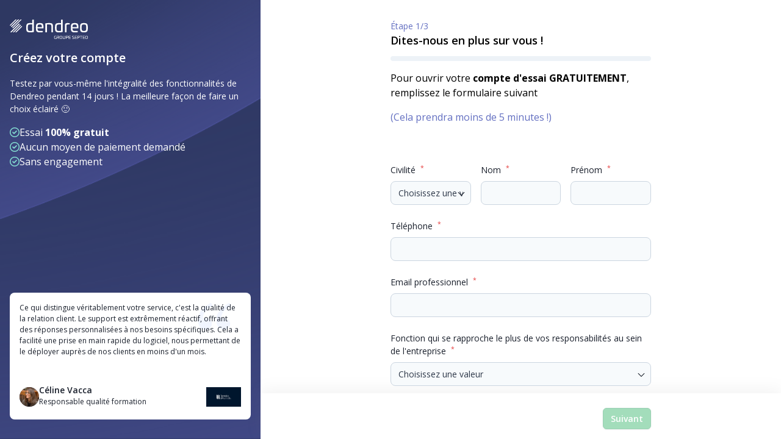

--- FILE ---
content_type: text/html; charset=utf-8
request_url: https://pro.dendreo.com/creer-compte?offre=Or
body_size: 16444
content:
<!DOCTYPE html>
<html lang="fr">
<head>
    <title>Dendreo - Dendreo | Créer un compte d&#039;essai gratuit</title>

    <link rel="preload" as="style" href="https://pro.dendreo.com/build/assets/commons-BTxuOTWY.css" /><link rel="preload" as="style" href="https://pro.dendreo.com/build/assets/standalone-mn1p_zSh.css" /><link rel="modulepreload" as="script" href="https://pro.dendreo.com/build/assets/standalone-DysRg-il.js" /><link rel="modulepreload" as="script" href="https://pro.dendreo.com/build/assets/index-CCU0IS1u.js" /><link rel="modulepreload" as="script" href="https://pro.dendreo.com/build/assets/index-Na8E2UEw.js" /><link rel="stylesheet" href="https://pro.dendreo.com/build/assets/commons-BTxuOTWY.css" data-navigate-track="reload" /><link rel="stylesheet" href="https://pro.dendreo.com/build/assets/standalone-mn1p_zSh.css" data-navigate-track="reload" /><script type="module" src="https://pro.dendreo.com/build/assets/standalone-DysRg-il.js" data-navigate-track="reload"></script>
        <style>
        
    label > em {
            color: rgb(252 129 129);
            font-style: normal;
            font-size: 0.75em;
            vertical-align: super;
        }
    </style>
    <link rel="canonical" href="https://pro.dendreo.com/creer-compte">
    <link rel="preconnect" href="https://fonts.googleapis.com">
    <link rel="preconnect" href="https://fonts.gstatic.com" crossorigin>
    <link href="https://fonts.googleapis.com/css?family=Open+Sans:400,600,700&display=swap" rel="stylesheet"/>
    <link href="https://fonts.googleapis.com/css2?family=Poppins:wght@400;500;600&display=swap" rel="stylesheet">
    <link rel="stylesheet" href="https://pro.dendreo.com/css/fontawesome-pro-6.2.1-all.min.css">
    <meta charset="UTF-8"/>
    <meta name="viewport" content="width=device-width, initial-scale=1, maximum-scale=1">
    <meta name="description" content="Créez un compte d’essai gratuit sans engagement et sans CB pour tester le logiciel pour OF Dendreo dès aujourd’hui !">
    <link rel="apple-touch-icon" sizes="180x180" href="/images/favicons/apple-touch-icon.png">
<link rel="icon" type="image/png" href="/images/favicon.png">
<link rel="mask-icon" href="/images/favicons/safari-pinned-tab.svg" color="#1a264b">
<link rel="manifest" href="/site.webmanifest">
<meta name="msapplication-TileColor" content="#ffffff">
<meta name="theme-color" content="#ffffff">
    <!-- Livewire Styles --><style >[wire\:loading][wire\:loading], [wire\:loading\.delay][wire\:loading\.delay], [wire\:loading\.inline-block][wire\:loading\.inline-block], [wire\:loading\.inline][wire\:loading\.inline], [wire\:loading\.block][wire\:loading\.block], [wire\:loading\.flex][wire\:loading\.flex], [wire\:loading\.table][wire\:loading\.table], [wire\:loading\.grid][wire\:loading\.grid], [wire\:loading\.inline-flex][wire\:loading\.inline-flex] {display: none;}[wire\:loading\.delay\.none][wire\:loading\.delay\.none], [wire\:loading\.delay\.shortest][wire\:loading\.delay\.shortest], [wire\:loading\.delay\.shorter][wire\:loading\.delay\.shorter], [wire\:loading\.delay\.short][wire\:loading\.delay\.short], [wire\:loading\.delay\.default][wire\:loading\.delay\.default], [wire\:loading\.delay\.long][wire\:loading\.delay\.long], [wire\:loading\.delay\.longer][wire\:loading\.delay\.longer], [wire\:loading\.delay\.longest][wire\:loading\.delay\.longest] {display: none;}[wire\:offline][wire\:offline] {display: none;}[wire\:dirty]:not(textarea):not(input):not(select) {display: none;}:root {--livewire-progress-bar-color: #2299dd;}[x-cloak] {display: none !important;}[wire\:cloak] {display: none !important;}</style>
            <!-- Google Tag Manager -->
        <script>(function(w,d,s,l,i){w[l]=w[l]||[];w[l].push({'gtm.start':
                    new Date().getTime(),event:'gtm.js'});var f=d.getElementsByTagName(s)[0],
                j=d.createElement(s),dl=l!='dataLayer'?'&l='+l:'';j.async=true;j.src=
                'https://www.googletagmanager.com/gtm.js?id='+i+dl;f.parentNode.insertBefore(j,f);
            })(window,document,'script','dataLayer','GTM-MP2G6W3K');</script>
        <!-- End Google Tag Manager -->

        <!-- Hotjar Tracking Code for https://www.dendreo.com/ -->
        <script>
            (function(h,o,t,j,a,r){
                h.hj=h.hj||function(){(h.hj.q=h.hj.q||[]).push(arguments)};
                h._hjSettings={hjid:3518581,hjsv:6};
                a=o.getElementsByTagName('head')[0];
                r=o.createElement('script');r.async=1;
                r.src=t+h._hjSettings.hjid+j+h._hjSettings.hjsv;
                a.appendChild(r);
            })(window,document,'https://static.hotjar.com/c/hotjar-','.js?sv=');
        </script>
        <!-- End Hotjar -->
        <link rel="stylesheet" href="https://pro.dendreo.com/css/select2_4_0_13.min.css?r=1c6e70974d50b1fbecdf8c6926d13a65">
  </head>
  <body class="font-body lg:overflow-hidden">
        <main
        @pageshow.window="is_redirecting = false"
        @popstate.window="loadCurrentStep(true)"
        @resize.window.passive="checkPosition()"
        class="grid lg:grid-cols-3 2xl:grid-cols-4 lg:h-screen lg:overflow-hidden transition-opacity linear"
        x-data="dd_subscription('https://pro.dendreo.com/sirex/recherche', 'https://pro.dendreo.com/creer-compte', 'https://www.dendreo.com/creer-compte-confirmation')"

        :class="{'opacity-0': is_redirecting}"
    >
        <div class="box-border bg-neutral-900 bg-[url('/images/bg-wave-purple.png')] bg-cover bg-no-repeat order-last lg:order-first text-white px-4 py-4 lg:py-8 2xl:pt-11 flex flex-col gap-6 lg:gap-0 justify-between lg:h-full lg:max-h-screen">
            <header>
                <div class="mb-4 v-lg:mb-12">
                    <svg class="w-32 v-lg:w-48" viewBox="0 0 464 117" fill="none" xmlns="http://www.w3.org/2000/svg" title="Dendreo">
    <path d="M141.74 0.899902C142.74 0.899902 143.24 1.3999 143.24 2.3999V73.6999C143.24 74.7999 142.64 75.1999 141.64 75.2999C132.84 76.6999 128.34 76.9999 120.84 76.9999C101.44 76.9999 97.54 71.4999 97.54 49.2999C97.54 27.0999 101.44 21.2999 120.34 21.2999C126.04 21.2999 130.64 21.5999 133.64 21.9999V2.3999C133.64 1.3999 134.14 0.899902 135.14 0.899902H141.74ZM120.94 29.6999C108.54 29.6999 107.14 33.4999 107.14 49.1999C107.14 64.8999 108.44 68.5999 120.84 68.5999C124.74 68.5999 129.64 68.2999 133.64 67.7999V29.6999H120.94Z" style="fill: var(--dd-colors-white)" />
    <path d="M200.44 47.6998V50.5998C200.44 52.5998 199.94 53.3998 196.84 53.3998H165.04C165.34 65.5998 167.64 68.5998 178.34 68.5998H194.74C195.74 68.5998 196.24 69.0998 196.24 70.0998V74.4998C196.24 75.3998 195.74 75.9998 194.84 76.0998C189.74 76.7998 184.24 76.9998 178.14 76.9998C159.34 76.9998 155.34 71.4998 155.34 49.1998C155.34 26.8998 159.34 21.2998 178.14 21.2998C196.94 21.2998 200.24 26.5998 200.44 47.6998ZM164.94 45.5998H190.84C190.64 32.8998 188.54 29.6998 178.14 29.6998C167.74 29.6998 165.14 32.8998 164.94 45.5998Z" style="fill: var(--dd-colors-white)" />
    <path d="M256.84 44.6998V74.9998C256.84 75.9998 256.14 76.4998 255.14 76.4998H248.74C247.74 76.4998 247.24 75.9998 247.24 74.9998V45.4998C247.24 30.1998 244.24 29.6998 234.64 29.6998H220.94V74.9998C220.94 75.9998 220.44 76.4998 219.44 76.4998H212.84C211.84 76.4998 211.34 75.9998 211.34 74.9998V24.4998C211.34 23.1998 211.84 23.0998 212.84 22.8998C220.64 21.3998 228.84 21.2998 233.64 21.2998C251.54 21.2998 256.84 23.4998 256.84 44.6998Z" style="fill: var(--dd-colors-white)" />
    <path d="M312.84 0.899902C313.84 0.899902 314.34 1.3999 314.34 2.3999V73.6999C314.34 74.7999 313.74 75.1999 312.74 75.2999C303.94 76.6999 299.44 76.9999 291.94 76.9999C272.54 76.9999 268.64 71.4999 268.64 49.2999C268.64 27.0999 272.54 21.2999 291.44 21.2999C297.14 21.2999 301.74 21.5999 304.74 21.9999V2.3999C304.74 1.3999 305.24 0.899902 306.24 0.899902H312.84ZM292.04 29.6999C279.64 29.6999 278.24 33.4999 278.24 49.1999C278.24 64.8999 279.54 68.5999 291.94 68.5999C295.84 68.5999 300.74 68.2999 304.74 67.7999V29.6999H292.04Z" style="fill: var(--dd-colors-white)" />
    <path d="M354.94 22.3998C355.94 22.6998 356.44 23.0998 356.44 24.0998V28.2998C356.44 29.2998 355.84 29.7998 354.84 29.6998H346.14C339.24 29.6998 337.44 30.7998 337.44 35.2998V74.9998C337.44 75.9998 336.94 76.4998 335.94 76.4998H329.44C328.44 76.4998 327.94 75.9998 327.94 74.9998V32.9998C327.94 21.6998 337.94 21.2998 343.74 21.2998C346.14 21.2998 352.94 21.6998 354.94 22.3998Z" style="fill: var(--dd-colors-white)" />
    <path d="M408.14 47.6998V50.5998C408.14 52.5998 407.64 53.3998 404.54 53.3998H372.74C373.04 65.5998 375.34 68.5998 386.04 68.5998H402.44C403.44 68.5998 403.94 69.0998 403.94 70.0998V74.4998C403.94 75.3998 403.44 75.9998 402.54 76.0998C397.44 76.7998 391.94 76.9998 385.84 76.9998C367.04 76.9998 363.04 71.4998 363.04 49.1998C363.04 26.8998 367.04 21.2998 385.84 21.2998C404.64 21.2998 407.94 26.5998 408.14 47.6998ZM372.64 45.5998H398.54C398.34 32.8998 396.24 29.6998 385.84 29.6998C375.44 29.6998 372.84 32.8998 372.64 45.5998Z" style="fill: var(--dd-colors-white)" />
    <path d="M463.94 49.1998C463.94 71.4998 460.04 76.9998 440.74 76.9998C421.44 76.9998 417.44 71.4998 417.44 49.1998C417.44 26.8998 421.44 21.2998 440.74 21.2998C460.04 21.2998 463.94 26.8998 463.94 49.1998ZM427.04 49.1998C427.04 64.6998 428.54 68.5998 440.74 68.5998C452.94 68.5998 454.34 64.6998 454.34 49.1998C454.34 33.6998 452.84 29.6998 440.74 29.6998C428.64 29.6998 427.04 33.5998 427.04 49.1998Z" style="fill: var(--dd-colors-white)" />

    <path d="M275.84 97.7099C276.09 97.7299 276.24 97.8799 276.24 98.1299V99.2999C276.24 99.5499 276.12 99.6699 275.86 99.6699H271.04C266.72 99.6699 265.97 101.34 265.97 107.07C265.97 112.8 266.72 114.39 271.04 114.39H274.84V107.54C274.84 107.29 274.96 107.14 275.22 107.14H276.87C277.12 107.14 277.25 107.29 277.25 107.54V114.99C277.25 115.27 277.23 115.37 277.18 115.49C276.65 116.61 273.26 116.61 271.06 116.61C264.96 116.61 263.46 114.46 263.46 107.06C263.46 99.6599 264.96 97.4399 271.06 97.4399C272.58 97.4399 274.61 97.5099 275.86 97.6899L275.84 97.7099Z" style="fill: var(--dd-colors-white)"/>
    <path d="M293.82 103.56C293.82 107.56 292.72 108.88 289.72 109.28L293.94 116C294.14 116.28 294.02 116.5 293.64 116.5H292.04C291.46 116.5 291.29 116.33 291.04 115.95L286.92 109.43H283.15V116.13C283.15 116.43 283.08 116.51 282.78 116.51H281C280.7 116.51 280.62 116.43 280.62 116.13V98.0099C280.62 97.7099 280.7 97.66 281 97.63C282.78 97.51 284.92 97.46 286.32 97.46C291.94 97.46 293.82 98.41 293.82 103.56ZM283.14 99.6799V107.28H286.09C290.21 107.28 291.26 107.11 291.26 103.61C291.26 100.11 290.21 99.69 286.09 99.69H283.14V99.6799Z" style="fill: var(--dd-colors-white)"/>
    <path d="M311.77 107.08C311.77 114.45 310.25 116.63 304.15 116.63C298.05 116.63 296.53 114.46 296.53 107.08C296.53 99.7 298.05 97.46 304.15 97.46C310.25 97.46 311.77 99.68 311.77 107.08ZM299.07 107.08C299.07 112.78 299.82 114.4 304.14 114.4C308.46 114.4 309.21 112.78 309.21 107.08C309.21 101.38 308.46 99.6799 304.14 99.6799C299.82 99.6799 299.07 101.35 299.07 107.08Z" style="fill: var(--dd-colors-white)"/>
    <path d="M329.59 97.5801C329.89 97.5801 329.97 97.6801 329.97 97.9501V107.07C329.97 114.72 328.47 116.62 322.52 116.62C316.57 116.62 315.1 114.72 315.1 107.07V97.9501C315.1 97.6801 315.18 97.5801 315.48 97.5801H317.25C317.55 97.5801 317.63 97.6801 317.63 97.9501V107.07C317.63 112.94 318.63 114.39 322.53 114.39C326.43 114.39 327.45 112.94 327.45 107.07V97.9501C327.45 97.6801 327.52 97.5801 327.83 97.5801H329.6H329.59Z" style="fill: var(--dd-colors-white)"/>
    <path d="M347.12 103.56C347.12 108.81 345.24 109.43 339.62 109.43H336.45V116.13C336.45 116.43 336.38 116.51 336.08 116.51H334.3C334 116.51 333.92 116.43 333.92 116.13V98.0099C333.92 97.7099 334 97.66 334.3 97.63C336.08 97.51 338.22 97.46 339.62 97.46C345.24 97.46 347.12 98.41 347.12 103.56ZM336.44 99.6799V107.28H339.39C343.51 107.28 344.56 107.11 344.56 103.61C344.56 100.11 343.51 99.69 339.39 99.69H336.44V99.6799Z" style="fill: var(--dd-colors-white)"/>
    <path d="M362.19 97.5801C362.44 97.5801 362.57 97.7001 362.57 97.9501V99.4201C362.57 99.6701 362.45 99.8001 362.19 99.8001H352.64V106.22H361.34C361.59 106.22 361.71 106.34 361.71 106.6V108.05C361.71 108.3 361.59 108.43 361.34 108.43H352.64V114.28H362.19C362.44 114.28 362.57 114.4 362.57 114.66V116.13C362.57 116.38 362.45 116.51 362.19 116.51H350.49C350.24 116.51 350.11 116.39 350.11 116.13V97.9601C350.11 97.7101 350.23 97.5901 350.49 97.5901H362.19V97.5801Z" style="fill: var(--dd-colors-white)"/>
    <path d="M382.22 97.83C382.47 97.86 382.57 97.95 382.57 98.16V99.31C382.57 99.56 382.47 99.6799 382.24 99.6799H376.62C374.42 99.6799 373.35 100.35 373.35 101.9V102.32C373.35 103.57 373.7 104.24 375.22 104.87L380.67 107.12C382.97 108.07 383.54 109.5 383.54 111.47V112.27C383.54 116.07 380.49 116.62 376.94 116.62C374.92 116.62 372.94 116.52 370.84 116.27C370.61 116.22 370.54 116.12 370.54 115.87V114.75C370.54 114.53 370.66 114.4 370.89 114.4H377.74C379.94 114.4 380.99 113.78 380.99 112.2V111.73C380.99 110.45 380.64 109.65 379.09 109.03L373.17 106.63C371.22 105.88 370.82 104.28 370.82 102.38V101.78C370.82 97.98 373.79 97.46 377.37 97.46C379.45 97.46 380.2 97.58 382.22 97.83Z" style="fill: var(--dd-colors-white)"/>
    <path d="M398.67 97.5801C398.92 97.5801 399.05 97.7001 399.05 97.9501V99.4201C399.05 99.6701 398.93 99.8001 398.67 99.8001H389.12V106.22H397.82C398.07 106.22 398.19 106.34 398.19 106.6V108.05C398.19 108.3 398.07 108.43 397.82 108.43H389.12V114.28H398.67C398.92 114.28 399.05 114.4 399.05 114.66V116.13C399.05 116.38 398.93 116.51 398.67 116.51H386.97C386.72 116.51 386.59 116.39 386.59 116.13V97.9601C386.59 97.7101 386.71 97.5901 386.97 97.5901H398.67V97.5801Z" style="fill: var(--dd-colors-white)"/>
    <path d="M415.52 103.56C415.52 108.81 413.64 109.43 408.02 109.43H404.85V116.13C404.85 116.43 404.78 116.51 404.48 116.51H402.7C402.4 116.51 402.32 116.43 402.32 116.13V98.0099C402.32 97.7099 402.4 97.66 402.7 97.63C404.48 97.51 406.62 97.46 408.02 97.46C413.64 97.46 415.52 98.41 415.52 103.56ZM404.84 99.6799V107.28H407.79C411.91 107.28 412.96 107.11 412.96 103.61C412.96 100.11 411.91 99.69 407.79 99.69H404.84V99.6799Z" style="fill: var(--dd-colors-white)"/>
    <path d="M431.07 97.5801C431.32 97.5801 431.45 97.7001 431.45 97.9501V99.4201C431.45 99.6701 431.33 99.8001 431.07 99.8001H425.4V116.12C425.4 116.37 425.28 116.5 425.02 116.5H423.25C423 116.5 422.87 116.38 422.87 116.12V99.8001H417.2C416.95 99.8001 416.83 99.6801 416.83 99.4201V97.9501C416.83 97.7001 416.95 97.5801 417.2 97.5801H431.07Z" style="fill: var(--dd-colors-white)"/>
    <path d="M445.91 97.5801C446.16 97.5801 446.29 97.7001 446.29 97.9501V99.4201C446.29 99.6701 446.17 99.8001 445.91 99.8001H436.36V106.22H445.06C445.31 106.22 445.44 106.34 445.44 106.6V108.05C445.44 108.3 445.32 108.43 445.06 108.43H436.36V114.28H445.91C446.16 114.28 446.29 114.4 446.29 114.66V116.13C446.29 116.38 446.17 116.51 445.91 116.51H434.21C433.96 116.51 433.83 116.39 433.83 116.13V97.9601C433.83 97.7101 433.95 97.5901 434.21 97.5901H445.91V97.5801Z" style="fill: var(--dd-colors-white)"/>
    <path d="M463.94 107.08C463.94 114.45 462.42 116.63 456.32 116.63C450.22 116.63 448.7 114.46 448.7 107.08C448.7 99.7 450.22 97.46 456.32 97.46C462.42 97.46 463.94 99.68 463.94 107.08ZM451.24 107.08C451.24 112.78 451.99 114.4 456.31 114.4C460.63 114.4 461.38 112.78 461.38 107.08C461.38 101.38 460.63 99.6799 456.31 99.6799C451.99 99.6799 451.24 101.35 451.24 107.08Z" style="fill: var(--dd-colors-white)"/>

    <path d="M55.2 23.55L2.84998 76.51H10.22L58.95 27.37C59.09 27.23 59.15 26.96 58.95 26.76L55.81 23.69C55.67 23.42 55.4 23.42 55.2 23.55Z" style="fill: var(--dd-colors-white)" />
    <path d="M3.81 37.9503L41.28 0.0703125H33.91L0.130004 34.1903C-0.00999641 34.3303 -0.0699964 34.6003 0.130004 34.8003L3.2 37.8703C3.4 38.0703 3.68 38.0703 3.81 37.9403V37.9503Z" style="fill: var(--dd-colors-white)" />
    <path d="M62.64 31.05L17.67 76.5H25.04L66.33 34.87C66.47 34.67 66.47 34.39 66.33 34.26L63.26 31.19C63.12 30.85 62.85 30.85 62.65 31.05H62.64Z" style="fill: var(--dd-colors-white)" />
    <path d="M70.08 38.5601L32.54 76.5101H39.91L73.83 42.3201C73.97 42.1201 73.97 41.8401 73.83 41.7101L70.76 38.6401C70.56 38.4401 70.28 38.4401 70.08 38.5701V38.5601Z" style="fill: var(--dd-colors-white)" />
    <path d="M7.56998 42.2402L10.64 45.3102C10.84 45.4502 11.12 45.4502 11.25 45.3102L56.16 -0.00976562H48.79L7.56998 41.6202C7.36998 41.8202 7.36998 42.1002 7.56998 42.2302V42.2402Z" style="fill: var(--dd-colors-white)" />
    <path d="M14.94 49.75L18.01 52.82C18.21 52.96 18.49 52.96 18.62 52.82L70.97 0H63.6L14.94 49.14C14.8 49.34 14.8 49.62 14.94 49.75Z" style="fill: var(--dd-colors-white)" />
</svg>
                </div>
                <h1 class="mt-4 mb-4 text-xl font-semibold -v-lg:text-2xl v-lg:mt-8">
                    Créez votre compte                </h1>
                <div>
                        <p class="mb-4 text-lg sr-only v-lg:not-sr-only">
        Merci pour l'intérêt que vous portez à Dendreo, <strong>la solution de gestion performante pour centres de formation exigeants.</strong>
    </p>
    <p class="mb-4 text-sm v-md:text-base v-lg:text-lg v-lg:mb-8">
        Testez par vous-même l'intégralité des fonctionnalités de Dendreo pendant 14 jours !
        La meilleure façon de faire un choix éclairé 🙂
    </p>
    <ul class="flex flex-col my-4 text-base list-none v-lg:text-xl gap-y-0 v-md:gap-y-3">
        <li class="inline-flex items-baseline gap-x-3">
            <i class="far fa-circle-check text-highlight-700"></i>
            <span>Essai <strong>100% gratuit</strong></span>
        </li>
        <li class="inline-flex items-baseline gap-x-3">
            <i class="far fa-circle-check text-highlight-700"></i>
            <span>Aucun moyen de paiement demandé</span>
        </li>
        <li class="inline-flex items-baseline gap-x-3">
            <i class="far fa-circle-check text-highlight-700"></i>
            <span>Sans engagement</span>
        </li>
    </ul>
                </div>
            </header>
            <aside 
    x-data="dd_subscription_carousel('https://pro.dendreo.com/creer-compte/temoignages', 15000)" 
    @carousel-next.window="next()"
    @carousel-prev.window="prev()"
    class="dd-carousel rounded-lg bg-white p-4 v-lg:p-6 transition-all duration-300 opacity-0 translate-y-6 bg-[url('/images/testimonial-quote-mark.svg')] bg-no-repeat bg-[right_2rem_top_1rem] min-h-52 v-sm:block hidden"
    :class="{
        'opacity-0 translate-y-6': modal_open || !reviews.length === 0 || !current_review?.created_at || is_waiting,
        'opacity-100 translate-y-0': reviews.length > 0 && current_review?.created_at && !is_waiting && !modal_open,
    }">
    <div itemprop="review" itemscope itemtype="https://schema.org/Review" class="flex flex-col h-full text-gray-900 gap-y-4 v-xl:gap-y-6">
        <div x-ref="review_body" itemprop="reviewBody" class="flex-1 overflow-y-auto text-xs v-md:text-sm v-xl:text-base" >
            <div x-html="current_review?.temoignage" class="dd-rich-text-output"></div>
        </div>

        <div itemprop="author" itemscope itemtype="https://schema.org/Person" class="flex items-center gap-x-4">
            <div class="relative w-8 h-8 v-xl:w-16 v-xl:h-16 shrink-0">
                <span aria-hidden="true"
                    :class="{
                        'hidden': getCurrentInitials() === '',
                        'flex': getCurrentInitials() !== ''
                    }"
                    class="absolute items-center justify-center w-8 h-8 text-base v-xl:text-3xl font-semibold text-white rounded-full v-xl:w-16 v-xl:h-16 bg-neutral-900">
                    <span x-text="getCurrentInitials()"></span>
                </span>
                <img :class="{
                    'absolute block rounded-full h-8 w-8 v-xl:w-16 v-xl:h-16 object-cover object-center': current_review?.media
                        ?.photo,
                    'hidden': !current_review?.media?.photo
                }"
                    :src="current_review?.media?.photo" alt="" aria-hidden="true" itemprop="image" />
            </div>
            <div class="flex flex-col grow">
                <div itemprop="name" class="text-sm font-semibold" x-text="current_review?.nom"></div>
                <div itemprop="jobTitle" class="mb-1 text-xs" x-text="current_review?.fonction"></div>
            </div>
            <div class="grow-0 flex-shrink-0" itemprop="memberOf" itemscope itemtype="https://schema.org/Organization">
                <img :alt="current_review?.entreprise"
                    :class="{
                        'h-8 v-xl:h-16 w-auto': current_review?.media?.logo_entreprise,
                        'hidden': !current_review?.media
                            ?.logo_entreprise
                    }"
                    :src="current_review?.media?.logo_entreprise" aria-hidden="true" itemprop="logo" />
                <span :class="{ 'sr-only': !!current_review?.media?.logo_entreprise }" itemprop="name"
                    x-text="current_review?.entreprise"></span>
            </div>
        </div>
    </div>
</aside>
        </div>
        <header class="lg:hidden">
            <div class="m-8">
                <svg class="w-40" viewBox="0 0 464 117" fill="none" xmlns="http://www.w3.org/2000/svg" title="Dendreo">
    <path d="M141.74 0.899902C142.74 0.899902 143.24 1.3999 143.24 2.3999V73.6999C143.24 74.7999 142.64 75.1999 141.64 75.2999C132.84 76.6999 128.34 76.9999 120.84 76.9999C101.44 76.9999 97.54 71.4999 97.54 49.2999C97.54 27.0999 101.44 21.2999 120.34 21.2999C126.04 21.2999 130.64 21.5999 133.64 21.9999V2.3999C133.64 1.3999 134.14 0.899902 135.14 0.899902H141.74ZM120.94 29.6999C108.54 29.6999 107.14 33.4999 107.14 49.1999C107.14 64.8999 108.44 68.5999 120.84 68.5999C124.74 68.5999 129.64 68.2999 133.64 67.7999V29.6999H120.94Z" style="fill: var(--dd-colors-neutral-900)" />
    <path d="M200.44 47.6998V50.5998C200.44 52.5998 199.94 53.3998 196.84 53.3998H165.04C165.34 65.5998 167.64 68.5998 178.34 68.5998H194.74C195.74 68.5998 196.24 69.0998 196.24 70.0998V74.4998C196.24 75.3998 195.74 75.9998 194.84 76.0998C189.74 76.7998 184.24 76.9998 178.14 76.9998C159.34 76.9998 155.34 71.4998 155.34 49.1998C155.34 26.8998 159.34 21.2998 178.14 21.2998C196.94 21.2998 200.24 26.5998 200.44 47.6998ZM164.94 45.5998H190.84C190.64 32.8998 188.54 29.6998 178.14 29.6998C167.74 29.6998 165.14 32.8998 164.94 45.5998Z" style="fill: var(--dd-colors-neutral-900)" />
    <path d="M256.84 44.6998V74.9998C256.84 75.9998 256.14 76.4998 255.14 76.4998H248.74C247.74 76.4998 247.24 75.9998 247.24 74.9998V45.4998C247.24 30.1998 244.24 29.6998 234.64 29.6998H220.94V74.9998C220.94 75.9998 220.44 76.4998 219.44 76.4998H212.84C211.84 76.4998 211.34 75.9998 211.34 74.9998V24.4998C211.34 23.1998 211.84 23.0998 212.84 22.8998C220.64 21.3998 228.84 21.2998 233.64 21.2998C251.54 21.2998 256.84 23.4998 256.84 44.6998Z" style="fill: var(--dd-colors-neutral-900)" />
    <path d="M312.84 0.899902C313.84 0.899902 314.34 1.3999 314.34 2.3999V73.6999C314.34 74.7999 313.74 75.1999 312.74 75.2999C303.94 76.6999 299.44 76.9999 291.94 76.9999C272.54 76.9999 268.64 71.4999 268.64 49.2999C268.64 27.0999 272.54 21.2999 291.44 21.2999C297.14 21.2999 301.74 21.5999 304.74 21.9999V2.3999C304.74 1.3999 305.24 0.899902 306.24 0.899902H312.84ZM292.04 29.6999C279.64 29.6999 278.24 33.4999 278.24 49.1999C278.24 64.8999 279.54 68.5999 291.94 68.5999C295.84 68.5999 300.74 68.2999 304.74 67.7999V29.6999H292.04Z" style="fill: var(--dd-colors-neutral-900)" />
    <path d="M354.94 22.3998C355.94 22.6998 356.44 23.0998 356.44 24.0998V28.2998C356.44 29.2998 355.84 29.7998 354.84 29.6998H346.14C339.24 29.6998 337.44 30.7998 337.44 35.2998V74.9998C337.44 75.9998 336.94 76.4998 335.94 76.4998H329.44C328.44 76.4998 327.94 75.9998 327.94 74.9998V32.9998C327.94 21.6998 337.94 21.2998 343.74 21.2998C346.14 21.2998 352.94 21.6998 354.94 22.3998Z" style="fill: var(--dd-colors-neutral-900)" />
    <path d="M408.14 47.6998V50.5998C408.14 52.5998 407.64 53.3998 404.54 53.3998H372.74C373.04 65.5998 375.34 68.5998 386.04 68.5998H402.44C403.44 68.5998 403.94 69.0998 403.94 70.0998V74.4998C403.94 75.3998 403.44 75.9998 402.54 76.0998C397.44 76.7998 391.94 76.9998 385.84 76.9998C367.04 76.9998 363.04 71.4998 363.04 49.1998C363.04 26.8998 367.04 21.2998 385.84 21.2998C404.64 21.2998 407.94 26.5998 408.14 47.6998ZM372.64 45.5998H398.54C398.34 32.8998 396.24 29.6998 385.84 29.6998C375.44 29.6998 372.84 32.8998 372.64 45.5998Z" style="fill: var(--dd-colors-neutral-900)" />
    <path d="M463.94 49.1998C463.94 71.4998 460.04 76.9998 440.74 76.9998C421.44 76.9998 417.44 71.4998 417.44 49.1998C417.44 26.8998 421.44 21.2998 440.74 21.2998C460.04 21.2998 463.94 26.8998 463.94 49.1998ZM427.04 49.1998C427.04 64.6998 428.54 68.5998 440.74 68.5998C452.94 68.5998 454.34 64.6998 454.34 49.1998C454.34 33.6998 452.84 29.6998 440.74 29.6998C428.64 29.6998 427.04 33.5998 427.04 49.1998Z" style="fill: var(--dd-colors-neutral-900)" />

    <path d="M275.84 97.7099C276.09 97.7299 276.24 97.8799 276.24 98.1299V99.2999C276.24 99.5499 276.12 99.6699 275.86 99.6699H271.04C266.72 99.6699 265.97 101.34 265.97 107.07C265.97 112.8 266.72 114.39 271.04 114.39H274.84V107.54C274.84 107.29 274.96 107.14 275.22 107.14H276.87C277.12 107.14 277.25 107.29 277.25 107.54V114.99C277.25 115.27 277.23 115.37 277.18 115.49C276.65 116.61 273.26 116.61 271.06 116.61C264.96 116.61 263.46 114.46 263.46 107.06C263.46 99.6599 264.96 97.4399 271.06 97.4399C272.58 97.4399 274.61 97.5099 275.86 97.6899L275.84 97.7099Z" style="fill: var(--dd-colors-septeo-secondary-900)"/>
    <path d="M293.82 103.56C293.82 107.56 292.72 108.88 289.72 109.28L293.94 116C294.14 116.28 294.02 116.5 293.64 116.5H292.04C291.46 116.5 291.29 116.33 291.04 115.95L286.92 109.43H283.15V116.13C283.15 116.43 283.08 116.51 282.78 116.51H281C280.7 116.51 280.62 116.43 280.62 116.13V98.0099C280.62 97.7099 280.7 97.66 281 97.63C282.78 97.51 284.92 97.46 286.32 97.46C291.94 97.46 293.82 98.41 293.82 103.56ZM283.14 99.6799V107.28H286.09C290.21 107.28 291.26 107.11 291.26 103.61C291.26 100.11 290.21 99.69 286.09 99.69H283.14V99.6799Z" style="fill: var(--dd-colors-septeo-secondary-900)"/>
    <path d="M311.77 107.08C311.77 114.45 310.25 116.63 304.15 116.63C298.05 116.63 296.53 114.46 296.53 107.08C296.53 99.7 298.05 97.46 304.15 97.46C310.25 97.46 311.77 99.68 311.77 107.08ZM299.07 107.08C299.07 112.78 299.82 114.4 304.14 114.4C308.46 114.4 309.21 112.78 309.21 107.08C309.21 101.38 308.46 99.6799 304.14 99.6799C299.82 99.6799 299.07 101.35 299.07 107.08Z" style="fill: var(--dd-colors-septeo-secondary-900)"/>
    <path d="M329.59 97.5801C329.89 97.5801 329.97 97.6801 329.97 97.9501V107.07C329.97 114.72 328.47 116.62 322.52 116.62C316.57 116.62 315.1 114.72 315.1 107.07V97.9501C315.1 97.6801 315.18 97.5801 315.48 97.5801H317.25C317.55 97.5801 317.63 97.6801 317.63 97.9501V107.07C317.63 112.94 318.63 114.39 322.53 114.39C326.43 114.39 327.45 112.94 327.45 107.07V97.9501C327.45 97.6801 327.52 97.5801 327.83 97.5801H329.6H329.59Z" style="fill: var(--dd-colors-septeo-secondary-900)"/>
    <path d="M347.12 103.56C347.12 108.81 345.24 109.43 339.62 109.43H336.45V116.13C336.45 116.43 336.38 116.51 336.08 116.51H334.3C334 116.51 333.92 116.43 333.92 116.13V98.0099C333.92 97.7099 334 97.66 334.3 97.63C336.08 97.51 338.22 97.46 339.62 97.46C345.24 97.46 347.12 98.41 347.12 103.56ZM336.44 99.6799V107.28H339.39C343.51 107.28 344.56 107.11 344.56 103.61C344.56 100.11 343.51 99.69 339.39 99.69H336.44V99.6799Z" style="fill: var(--dd-colors-septeo-secondary-900)"/>
    <path d="M362.19 97.5801C362.44 97.5801 362.57 97.7001 362.57 97.9501V99.4201C362.57 99.6701 362.45 99.8001 362.19 99.8001H352.64V106.22H361.34C361.59 106.22 361.71 106.34 361.71 106.6V108.05C361.71 108.3 361.59 108.43 361.34 108.43H352.64V114.28H362.19C362.44 114.28 362.57 114.4 362.57 114.66V116.13C362.57 116.38 362.45 116.51 362.19 116.51H350.49C350.24 116.51 350.11 116.39 350.11 116.13V97.9601C350.11 97.7101 350.23 97.5901 350.49 97.5901H362.19V97.5801Z" style="fill: var(--dd-colors-septeo-secondary-900)"/>
    <path d="M382.22 97.83C382.47 97.86 382.57 97.95 382.57 98.16V99.31C382.57 99.56 382.47 99.6799 382.24 99.6799H376.62C374.42 99.6799 373.35 100.35 373.35 101.9V102.32C373.35 103.57 373.7 104.24 375.22 104.87L380.67 107.12C382.97 108.07 383.54 109.5 383.54 111.47V112.27C383.54 116.07 380.49 116.62 376.94 116.62C374.92 116.62 372.94 116.52 370.84 116.27C370.61 116.22 370.54 116.12 370.54 115.87V114.75C370.54 114.53 370.66 114.4 370.89 114.4H377.74C379.94 114.4 380.99 113.78 380.99 112.2V111.73C380.99 110.45 380.64 109.65 379.09 109.03L373.17 106.63C371.22 105.88 370.82 104.28 370.82 102.38V101.78C370.82 97.98 373.79 97.46 377.37 97.46C379.45 97.46 380.2 97.58 382.22 97.83Z" style="fill: var(--dd-colors-septeo-secondary-900)"/>
    <path d="M398.67 97.5801C398.92 97.5801 399.05 97.7001 399.05 97.9501V99.4201C399.05 99.6701 398.93 99.8001 398.67 99.8001H389.12V106.22H397.82C398.07 106.22 398.19 106.34 398.19 106.6V108.05C398.19 108.3 398.07 108.43 397.82 108.43H389.12V114.28H398.67C398.92 114.28 399.05 114.4 399.05 114.66V116.13C399.05 116.38 398.93 116.51 398.67 116.51H386.97C386.72 116.51 386.59 116.39 386.59 116.13V97.9601C386.59 97.7101 386.71 97.5901 386.97 97.5901H398.67V97.5801Z" style="fill: var(--dd-colors-septeo-secondary-900)"/>
    <path d="M415.52 103.56C415.52 108.81 413.64 109.43 408.02 109.43H404.85V116.13C404.85 116.43 404.78 116.51 404.48 116.51H402.7C402.4 116.51 402.32 116.43 402.32 116.13V98.0099C402.32 97.7099 402.4 97.66 402.7 97.63C404.48 97.51 406.62 97.46 408.02 97.46C413.64 97.46 415.52 98.41 415.52 103.56ZM404.84 99.6799V107.28H407.79C411.91 107.28 412.96 107.11 412.96 103.61C412.96 100.11 411.91 99.69 407.79 99.69H404.84V99.6799Z" style="fill: var(--dd-colors-septeo-secondary-900)"/>
    <path d="M431.07 97.5801C431.32 97.5801 431.45 97.7001 431.45 97.9501V99.4201C431.45 99.6701 431.33 99.8001 431.07 99.8001H425.4V116.12C425.4 116.37 425.28 116.5 425.02 116.5H423.25C423 116.5 422.87 116.38 422.87 116.12V99.8001H417.2C416.95 99.8001 416.83 99.6801 416.83 99.4201V97.9501C416.83 97.7001 416.95 97.5801 417.2 97.5801H431.07Z" style="fill: var(--dd-colors-septeo-secondary-900)"/>
    <path d="M445.91 97.5801C446.16 97.5801 446.29 97.7001 446.29 97.9501V99.4201C446.29 99.6701 446.17 99.8001 445.91 99.8001H436.36V106.22H445.06C445.31 106.22 445.44 106.34 445.44 106.6V108.05C445.44 108.3 445.32 108.43 445.06 108.43H436.36V114.28H445.91C446.16 114.28 446.29 114.4 446.29 114.66V116.13C446.29 116.38 446.17 116.51 445.91 116.51H434.21C433.96 116.51 433.83 116.39 433.83 116.13V97.9601C433.83 97.7101 433.95 97.5901 434.21 97.5901H445.91V97.5801Z" style="fill: var(--dd-colors-septeo-secondary-900)"/>
    <path d="M463.94 107.08C463.94 114.45 462.42 116.63 456.32 116.63C450.22 116.63 448.7 114.46 448.7 107.08C448.7 99.7 450.22 97.46 456.32 97.46C462.42 97.46 463.94 99.68 463.94 107.08ZM451.24 107.08C451.24 112.78 451.99 114.4 456.31 114.4C460.63 114.4 461.38 112.78 461.38 107.08C461.38 101.38 460.63 99.6799 456.31 99.6799C451.99 99.6799 451.24 101.35 451.24 107.08Z" style="fill: var(--dd-colors-septeo-secondary-900)"/>

    <path d="M55.2 23.55L2.84998 76.51H10.22L58.95 27.37C59.09 27.23 59.15 26.96 58.95 26.76L55.81 23.69C55.67 23.42 55.4 23.42 55.2 23.55Z" style="fill: var(--dd-colors-septeo-secondary-900)" />
    <path d="M3.81 37.9503L41.28 0.0703125H33.91L0.130004 34.1903C-0.00999641 34.3303 -0.0699964 34.6003 0.130004 34.8003L3.2 37.8703C3.4 38.0703 3.68 38.0703 3.81 37.9403V37.9503Z" style="fill: var(--dd-colors-septeo-secondary-900)" />
    <path d="M62.64 31.05L17.67 76.5H25.04L66.33 34.87C66.47 34.67 66.47 34.39 66.33 34.26L63.26 31.19C63.12 30.85 62.85 30.85 62.65 31.05H62.64Z" style="fill: var(--dd-colors-septeo-secondary-900)" />
    <path d="M70.08 38.5601L32.54 76.5101H39.91L73.83 42.3201C73.97 42.1201 73.97 41.8401 73.83 41.7101L70.76 38.6401C70.56 38.4401 70.28 38.4401 70.08 38.5701V38.5601Z" style="fill: var(--dd-colors-septeo-secondary-900)" />
    <path d="M7.56998 42.2402L10.64 45.3102C10.84 45.4502 11.12 45.4502 11.25 45.3102L56.16 -0.00976562H48.79L7.56998 41.6202C7.36998 41.8202 7.36998 42.1002 7.56998 42.2302V42.2402Z" style="fill: var(--dd-colors-septeo-secondary-900)" />
    <path d="M14.94 49.75L18.01 52.82C18.21 52.96 18.49 52.96 18.62 52.82L70.97 0H63.6L14.94 49.14C14.8 49.34 14.8 49.62 14.94 49.75Z" style="fill: var(--dd-colors-septeo-secondary-900)" />
</svg>
            </div>
        </header>

        <div 
            class="lg:col-span-2 2xl:col-span-3"
        >
            <section
                class="flex flex-col lg:h-screen"
            >
                <header
                    class="bg-white lg:py-8 2xl:pt-11"
                    :style="!at_top && {'box-shadow': '0 5px 25px rgba(128, 128, 128, .1)' }"
                >
                    <div class="w-full px-8 mx-auto lg:px-0 lg:w-3/6">
                        <div class="text-sm text-secondary-900">
                            Étape&nbsp;<span x-text="current_step">1</span>/<span x-text="total_of_steps">1</span>
                        </div>
                        <h2 class="mb-3 text-lg font-semibold" x-html="step_headline">
                            Dites-nous en plus sur vous&nbsp;!
                        </h2>

                        <div
                            :aria-valuemax="(total_of_steps - 1)"
                            :aria-valuenow="current_step - 1"
                            :aria-valuetext="`Étape ${current_step} : ${step_headline}`"
                            aria-valuemin="0"
                            class="w-full h-2 mb-4 bg-gray-200 rounded-full"
                            role="progressbar"
                        >
                            <div
                                class="h-2 bg-green-500 rounded-full"
                                :style="{ width: (current_step - 1) * 100 / (total_of_steps - 1) + '%' }"
                            ></div>
                        </div>

                        <div x-html="step_lead_text"></div>
                    </div>
                </header>
                <div
                    class="h-full overflow-auto text-gray-900 lg:pb-8"
                    x-ref="page_content_wrapper"
                    @scroll.passive="checkPosition()"
                >
                    <div class="w-full h-full px-8 mx-auto lg:px-0 lg:w-3/6">
                            <form
        id="inscription"
        
        
        x-ref="form_inscription"
        class="h-full pt-6 lg:pt-8"
    >
        <input type="hidden" name="_token" value="Cg6K62lQlzOIzSzdBSWMFt28wgryfBsoCy81WkBU" autocomplete="off">
        <template x-if="current_step === 1 && !is_redirecting">
            <div
    x-data
    x-init="
        step_headline = 'Dites-nous en plus sur vous&nbsp;!';
        step_lead_text = `
            <p class='mb-4'>
                Pour ouvrir votre <strong>compte d'essai GRATUITEMENT</strong>,<br>
                remplissez le formulaire suivant
            </p>
            <p class='text-secondary-900'>
                (Cela prendra moins de 5 minutes !)
            </p>
        `;
    "
    x-ref="step_1"
    x-fgroup="step_1"
>

    <div class="md:grid md:grid-cols-3 md:gap-4">
        
        <div
    :id="$id('select')"
        class="js-inscription-field my-6 md:my-0"
            x-data="dd_field"
        x-id="['select']"
>
    <label class="block mb-2 text-sm" for="civilite">
        Civilité &nbsp;<sup class="text-red-600">*</sup>    </label>
    <div class="relative">
        <select
            class="appearance-none border border-gray-400 bg-gray-100 box-border text-gray-800 w-full px-3 py-2 leading-1 focus:ring-2 outline-none rounded-lg text-sm  "
            id="civilite"
            name="civilite"
                            required
            
            @blur="markAsTouched(); is_blurred = true;"
            @change="updateFromField()"
            @focus="markAsTouched();"
            @input.debounce="value = $event.target.value"

                        x-modelable="value"
                        x-ref="input"

            x-fcontrol="civilite" x-model="of.subscriber.civilite"
        >

                        <option
    value=""
    class="text-sm"
    disabled="disabled" selected="selected"
>Choisissez une valeur</option>
                        <option
    value="M."
    class="text-sm"
    
>Monsieur</option>
            <option
    value="Mme"
    class="text-sm"
    
>Madame</option>
        </select>

        <svg
            width="16"
            height="16"
            viewBox="0 0 16 16"
            fill="none"
            xmlns="http://www.w3.org/2000/svg"
            class="absolute top-0 right-0 my-3 mr-2 pointer-events-none fill-current"
        >
            <path
                d="M7.57498 11.825L2.77498 7.025C2.52498 6.8 2.52498 6.425 2.77498 6.175C2.99998 5.95 3.37498 5.95 3.62498 6.175L7.99998 10.575L12.375 6.2C12.6 5.95 12.975 5.95 13.225 6.2C13.45 6.425 13.45 6.8 13.225 7.025L8.39998 11.825C8.17498 12.075 7.79998 12.075 7.57498 11.825Z"
                
            />
        </svg>
    </div>

    

    <template x-if="showErrors()">
        <template x-for="error in getErrors()">
            <p class="mt-1 text-sm italic text-red-600" x-text="error"></p>
        </template>
    </template>
</div>

        
        <div
    class="js-inscription-field my-6 md:my-0"
    "
    x-id="['field']"
    :id="$id('field')"
    x-data="dd_field()"
>
    <label class="block mb-2 text-sm" for="nom">
        Nom &nbsp;<sup class="text-red-600">*</sup>    </label>
    <div class="relative">
        <input
            :class="{
                'border-gray-400 bg-gray-100 text-gray-800': !showErrors(),
                'border-red-400 bg-red-100 text-red-800': showErrors(),
            }"
            :aria-invalid="showErrors()"
            :data-touched="isTouched()"
            :data-dirty="isDirty()"
            :data-valid="isDirty()"

            @blur="markAsTouched(); is_blurred = true;"
            @change="updateFromField()"
            @input="fcontrol?.markAsDirty()"
            @focus="markAsTouched(); is_blurred = false"
            @input.debounce="value = $event.target.value"

            autocomplete="family-name"
            class="border w-full pl-3 pr-8 py-2 leading-1 focus:ring-2 outline-none rounded-lg text-sm   "
            id="nom"
            name="nom"
                            required
                        type="text"
                            x-modelable="value"
            
            x-ref="input"

            x-fcontrol="nom" x-model="of.subscriber.nom"
        />
        <span class="absolute mt-2" style="right: 1rem">
            
        </span>
        
    </div>
    <template x-if="showErrors()">
        <template x-for="error in getErrors()">
            <p class="mt-1 text-sm italic text-red-600 touched" x-text="error"></p>
        </template>
    </template>
    <template x-if="showUntouchedErrors()">
        <template x-for="error in getErrorsOnPristine()">
            <p class="mt-1 text-sm italic text-red-600 pristine" x-text="error"></p>
        </template>
    </template>
    
</div>

        
        <div
    class="js-inscription-field my-6 md:my-0"
    "
    x-id="['field']"
    :id="$id('field')"
    x-data="dd_field()"
>
    <label class="block mb-2 text-sm" for="prenom">
        Prénom &nbsp;<sup class="text-red-600">*</sup>    </label>
    <div class="relative">
        <input
            :class="{
                'border-gray-400 bg-gray-100 text-gray-800': !showErrors(),
                'border-red-400 bg-red-100 text-red-800': showErrors(),
            }"
            :aria-invalid="showErrors()"
            :data-touched="isTouched()"
            :data-dirty="isDirty()"
            :data-valid="isDirty()"

            @blur="markAsTouched(); is_blurred = true;"
            @change="updateFromField()"
            @input="fcontrol?.markAsDirty()"
            @focus="markAsTouched(); is_blurred = false"
            @input.debounce="value = $event.target.value"

            autocomplete="given-name"
            class="border w-full pl-3 pr-8 py-2 leading-1 focus:ring-2 outline-none rounded-lg text-sm   "
            id="prenom"
            name="prenom"
                            required
                        type="text"
                            x-modelable="value"
            
            x-ref="input"

            x-fcontrol="prenom" x-model="of.subscriber.prenom"
        />
        <span class="absolute mt-2" style="right: 1rem">
            
        </span>
        
    </div>
    <template x-if="showErrors()">
        <template x-for="error in getErrors()">
            <p class="mt-1 text-sm italic text-red-600 touched" x-text="error"></p>
        </template>
    </template>
    <template x-if="showUntouchedErrors()">
        <template x-for="error in getErrorsOnPristine()">
            <p class="mt-1 text-sm italic text-red-600 pristine" x-text="error"></p>
        </template>
    </template>
    
</div>
    </div>

    
    <div
    class="js-inscription-field my-6"
    "
    x-id="['field']"
    :id="$id('field')"
    x-data="dd_field()"
>
    <label class="block mb-2 text-sm" for="telephone">
        Téléphone &nbsp;<sup class="text-red-600">*</sup>    </label>
    <div class="relative">
        <input
            :class="{
                'border-gray-400 bg-gray-100 text-gray-800': !showErrors(),
                'border-red-400 bg-red-100 text-red-800': showErrors(),
            }"
            :aria-invalid="showErrors()"
            :data-touched="isTouched()"
            :data-dirty="isDirty()"
            :data-valid="isDirty()"

            @blur="markAsTouched(); is_blurred = true;"
            @change="updateFromField()"
            @input="fcontrol?.markAsDirty()"
            @focus="markAsTouched(); is_blurred = false"
            @input.debounce="value = $event.target.value"

            autocomplete="tel"
            class="border w-full pl-3 pr-8 py-2 leading-1 focus:ring-2 outline-none rounded-lg text-sm   "
            id="telephone"
            name="telephone"
                            required
                        type="tel"
                            x-modelable="value"
            
            x-ref="input"

            x-fcontrol="telephone" x-model="of.subscriber.telephone"
        />
        <span class="absolute mt-2" style="right: 1rem">
            
        </span>
        
    </div>
    <template x-if="showErrors()">
        <template x-for="error in getErrors()">
            <p class="mt-1 text-sm italic text-red-600 touched" x-text="error"></p>
        </template>
    </template>
    <template x-if="showUntouchedErrors()">
        <template x-for="error in getErrorsOnPristine()">
            <p class="mt-1 text-sm italic text-red-600 pristine" x-text="error"></p>
        </template>
    </template>
    
</div>
    

    
    <div
    class="js-inscription-field mt-6"
    "
    x-id="['field']"
    :id="$id('field')"
    x-data="dd_field()"
>
    <label class="block mb-2 text-sm" for="email">
        Email professionnel &nbsp;<sup class="text-red-600">*</sup>    </label>
    <div class="relative">
        <input
            :class="{
                'border-gray-400 bg-gray-100 text-gray-800': !showErrors(),
                'border-red-400 bg-red-100 text-red-800': showErrors(),
            }"
            :aria-invalid="showErrors()"
            :data-touched="isTouched()"
            :data-dirty="isDirty()"
            :data-valid="isDirty()"

            @blur="markAsTouched(); is_blurred = true;"
            @change="updateFromField()"
            @input="fcontrol?.markAsDirty()"
            @focus="markAsTouched(); is_blurred = false"
            @input.debounce="value = $event.target.value"

            autocomplete="email"
            class="border w-full pl-3 pr-8 py-2 leading-1 focus:ring-2 outline-none rounded-lg text-sm   "
            id="email"
            name="email"
                            required
                        type="email"
                            x-modelable="value"
            
            x-ref="input"

            x-fcontrol="email" x-model="of.subscriber.email"
        />
        <span class="absolute mt-2" style="right: 1rem">
            
        </span>
        
    </div>
    <template x-if="showErrors()">
        <template x-for="error in getErrors()">
            <p class="mt-1 text-sm italic text-red-600 touched" x-text="error"></p>
        </template>
    </template>
    <template x-if="showUntouchedErrors()">
        <template x-for="error in getErrorsOnPristine()">
            <p class="mt-1 text-sm italic text-red-600 pristine" x-text="error"></p>
        </template>
    </template>
    
</div>
    

    
    <div
    :id="$id('select')"
        class="js-inscription-field pb-6 mt-6"
            x-data="dd_field"
        x-id="['select']"
>
    <label class="block mb-2 text-sm" for="fonction">
        Fonction qui se rapproche le plus de vos responsabilités au sein de l&#039;entreprise &nbsp;<sup class="text-red-600">*</sup>    </label>
    <div class="relative">
        <select
            class="appearance-none border border-gray-400 bg-gray-100 box-border text-gray-800 w-full px-3 py-2 leading-1 focus:ring-2 outline-none rounded-lg text-sm  "
            id="fonction"
            name="fonction"
                            required
            
            @blur="markAsTouched(); is_blurred = true;"
            @change="updateFromField()"
            @focus="markAsTouched();"
            @input.debounce="value = $event.target.value"

                        x-modelable="value"
                        x-ref="input"

            x-fcontrol="fonction" x-model="of.subscriber.fonction"
        >

                        <option
    value=""
    class="text-sm"
    disabled="disabled" selected="selected"
>Choisissez une valeur</option>
                        <option
    value="Direction générale"
    class="text-sm"
    
>Direction générale</option>
        <option
    value="Responsable"
    class="text-sm"
    
>Responsable</option>
        <option
    value="Assistante"
    class="text-sm"
    
>Assistant(e)</option>
        <option
    value="Formateur"
    class="text-sm"
    
>Formateur/Formatrice</option>
        <option
    value="Consultant"
    class="text-sm"
    
>Consultant(e)</option>
        <option
    value="Stagiaire"
    class="text-sm"
    
>Stagiaire</option>
        <option
    value="Autre"
    class="text-sm"
    
>Autre</option>
        </select>

        <svg
            width="16"
            height="16"
            viewBox="0 0 16 16"
            fill="none"
            xmlns="http://www.w3.org/2000/svg"
            class="absolute top-0 right-0 my-3 mr-2 pointer-events-none fill-current"
        >
            <path
                d="M7.57498 11.825L2.77498 7.025C2.52498 6.8 2.52498 6.425 2.77498 6.175C2.99998 5.95 3.37498 5.95 3.62498 6.175L7.99998 10.575L12.375 6.2C12.6 5.95 12.975 5.95 13.225 6.2C13.45 6.425 13.45 6.8 13.225 7.025L8.39998 11.825C8.17498 12.075 7.79998 12.075 7.57498 11.825Z"
                
            />
        </svg>
    </div>

    

    <template x-if="showErrors()">
        <template x-for="error in getErrors()">
            <p class="mt-1 text-sm italic text-red-600" x-text="error"></p>
        </template>
    </template>
</div>
    

    <div class="mb-8">
        <aside class="bg-blue-100 rounded px-4 py-2">
            <div
    class="js-inscription-field "
        x-data="dd_field_checklist"
    x-id="['checklist']"
    :id="$id('checklist')"
>
    
    <div>
        <label class="cursor-pointer flex gap-3 items-start my-2">
    
    <div class="grid items-center justify-center mt-1">
        <input
            class="appearance-none border border-gray-400 bg-white checked:bg-blue-600 checked:border-blue-600 col-start-1 dark:border-gray-400 dark:checked:border-blue-600 forced-colors:appearance-auto h-4 peer ring-transparent rounded row-start-1 w-4"
            name="type"
            type="checkbox"
            value="1"
            x-model="values"

            @click="markAsTouched(); is_blurred = true;"
            @focus="markAsTouched();"

            
        >
        <svg
            viewBox="0 0 14 14"
            fill="none"
            class="col-start-1 dark:text-blue-600 forced-colors:hidden invisible peer-checked:visible row-start-1 stroke-white"
        >
          <path d="M3 8L6 11L11 3.5" stroke-width="2" stroke-linecap="round" stroke-linejoin="round"></path>
        </svg>
    </div>

    <span class="text-sm">J'accepte les <a href="https://www.dendreo.com/conditions-generales-de-ventes" class="text-blue-600" target="_blank">conditions générales de vente et d'utilisation</a></span>
</label>
    </div>

    <input
        @input="updateFromField()"

        type="text"
        id="type"
                    required
                class="sr-only"
                    x-modelable="value"
        
        x-ref="input"

        x-fcontrol="cgv" x-model="of.subscriber.cgv"
    />


    

    <template x-if="showErrors()">
        <template x-for="error in getErrors()">
            <p class="text-red-600 text-sm italic mt-1" x-text="error"></p>
        </template>
    </template>
</div>
        </aside>
    </div>
</div>
<p>
    Step 1 status :
    <span x-text="getCurrentStatus()"></span>
</p>
        </template>
        <template x-if="current_step === 2">
            <div
    x-data
    x-init="
        step_headline = 'Votre société';
        step_lead_text = ``;
    "
    x-ref="step_2"
    x-fgroup="step_2"
>

    
    <div
    class="js-inscription-field mt-6"
    "
    x-id="['field']"
    :id="$id('field')"
    x-data="dd_field()"
>
    <label class="block mb-2 text-sm" for="siren">
        N° SIREN / SIRET     </label>
    <div class="relative">
        <input
            :class="{
                'border-gray-400 bg-gray-100 text-gray-800': !showErrors(),
                'border-red-400 bg-red-100 text-red-800': showErrors(),
            }"
            :aria-invalid="showErrors()"
            :data-touched="isTouched()"
            :data-dirty="isDirty()"
            :data-valid="isDirty()"

            @blur="markAsTouched(); is_blurred = true;"
            @change="updateFromField()"
            @input="fcontrol?.markAsDirty()"
            @focus="markAsTouched(); is_blurred = false"
            @input.debounce="value = $event.target.value"

            autocomplete="off"
            class="border w-full pl-3 pr-8 py-2 leading-1 focus:ring-2 outline-none rounded-lg text-sm   "
            id="siren"
            name="siren"
                        type="text"
                            x-modelable="value"
            
            x-ref="input"

            x-fcontrol="siren" x-model.lazy="of.siren"
        />
        <span class="absolute mt-2" style="right: 1rem">
            
        </span>
        
    </div>
    <template x-if="showErrors()">
        <template x-for="error in getErrors()">
            <p class="mt-1 text-sm italic text-red-600 touched" x-text="error"></p>
        </template>
    </template>
    <template x-if="showUntouchedErrors()">
        <template x-for="error in getErrorsOnPristine()">
            <p class="mt-1 text-sm italic text-red-600 pristine" x-text="error"></p>
        </template>
    </template>
    <p x-show="sirex_state === 'failed'" class="mt-1 text-sm italic text-red-600">
            <template x-if="!sirex_info_message">
                <span>Le SIREN est composé de 9 chiffres / Le SIRET est composé de 14 chiffres</span>
            </template>
            <template x-if="sirex_info_message">
                <span x-text="sirex_info_message"></span>
            </template>
        </p>
        <p x-show="sirex_state === 'waiting'" class="mt-1 text-sm italic text-yellow-600">
            Recherche en cours...
        </p>
        <p x-show="sirex_state === 'success'" class="mt-1 text-sm italic text-green-600">
            Votre numéro SIREN / SIRET est valide et a été utilisé pour remplir les champs vides !
        </p>
        <p class="mt-2 mb-5 text-xs text-gray-600">
            Grâce à ce numéro, les champs ci-dessous seront automatiquement pré-remplis.
            Votre demande sera également garantie d'être traitée plus rapidement. Ce champ n'est cependant pas obligatoire.
        </p>
</div>
    

    
    <div
    class="js-inscription-field mt-6"
    "
    x-id="['field']"
    :id="$id('field')"
    x-data="dd_field()"
>
    <label class="block mb-2 text-sm" for="raison_sociale">
        Raison sociale &nbsp;<sup class="text-red-600">*</sup>    </label>
    <div class="relative">
        <input
            :class="{
                'border-gray-400 bg-gray-100 text-gray-800': !showErrors(),
                'border-red-400 bg-red-100 text-red-800': showErrors(),
            }"
            :aria-invalid="showErrors()"
            :data-touched="isTouched()"
            :data-dirty="isDirty()"
            :data-valid="isDirty()"

            @blur="markAsTouched(); is_blurred = true;"
            @change="updateFromField()"
            @input="fcontrol?.markAsDirty()"
            @focus="markAsTouched(); is_blurred = false"
            @input.debounce="value = $event.target.value"

            autocomplete="off"
            class="border w-full pl-3 pr-8 py-2 leading-1 focus:ring-2 outline-none rounded-lg text-sm   "
            id="raison_sociale"
            name="raison_sociale"
                            required
                        type="text"
                            x-modelable="value"
            
            x-ref="input"

            :disabled="sirex_state === 'waiting'" x-fcontrol="raison_sociale" x-model.lazy="of.raison_sociale"
        />
        <span class="absolute mt-2" style="right: 1rem">
            
        </span>
        
    </div>
    <template x-if="showErrors()">
        <template x-for="error in getErrors()">
            <p class="mt-1 text-sm italic text-red-600 touched" x-text="error"></p>
        </template>
    </template>
    <template x-if="showUntouchedErrors()">
        <template x-for="error in getErrorsOnPristine()">
            <p class="mt-1 text-sm italic text-red-600 pristine" x-text="error"></p>
        </template>
    </template>
    
</div>
    

    
    
    

    
    <div
    class="js-inscription-field mt-6"
    "
    x-id="['field']"
    :id="$id('field')"
    x-data="dd_field()"
>
    <label class="block mb-2 text-sm" for="adresse">
        Adresse &nbsp;<sup class="text-red-600">*</sup>    </label>
    <div class="relative">
        <input
            :class="{
                'border-gray-400 bg-gray-100 text-gray-800': !showErrors(),
                'border-red-400 bg-red-100 text-red-800': showErrors(),
            }"
            :aria-invalid="showErrors()"
            :data-touched="isTouched()"
            :data-dirty="isDirty()"
            :data-valid="isDirty()"

            @blur="markAsTouched(); is_blurred = true;"
            @change="updateFromField()"
            @input="fcontrol?.markAsDirty()"
            @focus="markAsTouched(); is_blurred = false"
            @input.debounce="value = $event.target.value"

            autocomplete="street-address"
            class="border w-full pl-3 pr-8 py-2 leading-1 focus:ring-2 outline-none rounded-lg text-sm   "
            id="adresse"
            name="adresse"
                            required
                        type="text"
                            x-modelable="value"
            
            x-ref="input"

            :disabled="sirex_state === 'waiting'" x-fcontrol="adresse" x-model.lazy="of.adresse"
        />
        <span class="absolute mt-2" style="right: 1rem">
            
        </span>
        
    </div>
    <template x-if="showErrors()">
        <template x-for="error in getErrors()">
            <p class="mt-1 text-sm italic text-red-600 touched" x-text="error"></p>
        </template>
    </template>
    <template x-if="showUntouchedErrors()">
        <template x-for="error in getErrorsOnPristine()">
            <p class="mt-1 text-sm italic text-red-600 pristine" x-text="error"></p>
        </template>
    </template>
    
</div>
    

    <div class="grid grid-cols-2 sm:grid-cols-3 gap-x-4">

        
        <div
    class="js-inscription-field col-span-2 mt-6 sm:col-span-1 shrink-0"
    "
    x-id="['field']"
    :id="$id('field')"
    x-data="dd_field()"
>
    <label class="block mb-2 text-sm" for="cp">
        Code Postal &nbsp;<sup class="text-red-600">*</sup>    </label>
    <div class="relative">
        <input
            :class="{
                'border-gray-400 bg-gray-100 text-gray-800': !showErrors(),
                'border-red-400 bg-red-100 text-red-800': showErrors(),
            }"
            :aria-invalid="showErrors()"
            :data-touched="isTouched()"
            :data-dirty="isDirty()"
            :data-valid="isDirty()"

            @blur="markAsTouched(); is_blurred = true;"
            @change="updateFromField()"
            @input="fcontrol?.markAsDirty()"
            @focus="markAsTouched(); is_blurred = false"
            @input.debounce="value = $event.target.value"

            autocomplete="postal-code"
            class="border w-full pl-3 pr-8 py-2 leading-1 focus:ring-2 outline-none rounded-lg text-sm   "
            id="cp"
            name="cp"
                            required
                        type="text"
                            x-modelable="value"
            
            x-ref="input"

            :disabled="sirex_state === 'waiting'" x-fcontrol="cp" x-model.lazy="of.cp"
        />
        <span class="absolute mt-2" style="right: 1rem">
            
        </span>
        
    </div>
    <template x-if="showErrors()">
        <template x-for="error in getErrors()">
            <p class="mt-1 text-sm italic text-red-600 touched" x-text="error"></p>
        </template>
    </template>
    <template x-if="showUntouchedErrors()">
        <template x-for="error in getErrorsOnPristine()">
            <p class="mt-1 text-sm italic text-red-600 pristine" x-text="error"></p>
        </template>
    </template>
    
</div>
        

        
        <div
    class="js-inscription-field col-span-2 mt-6"
    "
    x-id="['field']"
    :id="$id('field')"
    x-data="dd_field()"
>
    <label class="block mb-2 text-sm" for="ville">
        Ville &nbsp;<sup class="text-red-600">*</sup>    </label>
    <div class="relative">
        <input
            :class="{
                'border-gray-400 bg-gray-100 text-gray-800': !showErrors(),
                'border-red-400 bg-red-100 text-red-800': showErrors(),
            }"
            :aria-invalid="showErrors()"
            :data-touched="isTouched()"
            :data-dirty="isDirty()"
            :data-valid="isDirty()"

            @blur="markAsTouched(); is_blurred = true;"
            @change="updateFromField()"
            @input="fcontrol?.markAsDirty()"
            @focus="markAsTouched(); is_blurred = false"
            @input.debounce="value = $event.target.value"

            autocomplete="address-level2"
            class="border w-full pl-3 pr-8 py-2 leading-1 focus:ring-2 outline-none rounded-lg text-sm   "
            id="ville"
            name="ville"
                            required
                        type="text"
                            x-modelable="value"
            
            x-ref="input"

            :disabled="sirex_state === 'waiting'" x-fcontrol="ville" x-model.lazy="of.ville"
        />
        <span class="absolute mt-2" style="right: 1rem">
            
        </span>
        
    </div>
    <template x-if="showErrors()">
        <template x-for="error in getErrors()">
            <p class="mt-1 text-sm italic text-red-600 touched" x-text="error"></p>
        </template>
    </template>
    <template x-if="showUntouchedErrors()">
        <template x-for="error in getErrorsOnPristine()">
            <p class="mt-1 text-sm italic text-red-600 pristine" x-text="error"></p>
        </template>
    </template>
    
</div>
        

    </div>

    
    <div
    :id="$id('select')"
        class="js-inscription-field my-6"
            x-data="dd_field_select2('formatState')"
        x-id="['select']"
>
    <label class="block mb-2 text-sm" for="pays_alpha2">
        Pays &nbsp;<sup class="text-red-600">*</sup>    </label>
    <div class="relative">
        <select
            class="appearance-none border border-gray-400 bg-gray-100 box-border text-gray-800 w-full px-3 py-2 leading-1 focus:ring-2 outline-none rounded-lg text-sm  "
            id="pays_alpha2"
            name="pays_alpha2"
                            required
            
            @blur="markAsTouched(); is_blurred = true;"
            @change="updateFromField()"
            @focus="markAsTouched();"
            @input.debounce="value = $event.target.value"

                        x-modelable="value"
                        x-ref="input"

            x-fcontrol="pays_alpha2" x-model="of.pays_alpha2"
        >

                        <option
    value=""
    class="text-sm"
    disabled="disabled" selected="selected"
>Choisissez une valeur</option>
                        <option
    value="fr"
    class="text-sm"
    
>France</option>
                    <option
    value="be"
    class="text-sm"
    
>Belgique</option>
                    <option
    value="de"
    class="text-sm"
    
>Allemagne</option>
                    <option
    value="es"
    class="text-sm"
    
>Espagne</option>
                    <option
    value="it"
    class="text-sm"
    
>Italie</option>
                    <option
    value="gb"
    class="text-sm"
    
>Royaume-Uni</option>
                    <option
    value="af"
    class="text-sm"
    
>Afghanistan</option>
                    <option
    value="za"
    class="text-sm"
    
>Afrique du Sud</option>
                    <option
    value="al"
    class="text-sm"
    
>Albanie</option>
                    <option
    value="dz"
    class="text-sm"
    
>Algérie</option>
                    <option
    value="ad"
    class="text-sm"
    
>Andorre</option>
                    <option
    value="ao"
    class="text-sm"
    
>Angola</option>
                    <option
    value="ai"
    class="text-sm"
    
>Anguilla</option>
                    <option
    value="aq"
    class="text-sm"
    
>Antarctique</option>
                    <option
    value="ag"
    class="text-sm"
    
>Antigua-et-Barbuda</option>
                    <option
    value="sa"
    class="text-sm"
    
>Arabie saoudite</option>
                    <option
    value="ar"
    class="text-sm"
    
>Argentine</option>
                    <option
    value="am"
    class="text-sm"
    
>Arménie</option>
                    <option
    value="aw"
    class="text-sm"
    
>Aruba</option>
                    <option
    value="au"
    class="text-sm"
    
>Australie</option>
                    <option
    value="at"
    class="text-sm"
    
>Autriche</option>
                    <option
    value="az"
    class="text-sm"
    
>Azerbaïdjan</option>
                    <option
    value="bs"
    class="text-sm"
    
>Bahamas</option>
                    <option
    value="bh"
    class="text-sm"
    
>Bahreïn</option>
                    <option
    value="bd"
    class="text-sm"
    
>Bangladesh</option>
                    <option
    value="bb"
    class="text-sm"
    
>Barbade</option>
                    <option
    value="by"
    class="text-sm"
    
>Bélarus</option>
                    <option
    value="bz"
    class="text-sm"
    
>Belize</option>
                    <option
    value="bj"
    class="text-sm"
    
>Bénin</option>
                    <option
    value="bm"
    class="text-sm"
    
>Bermudes</option>
                    <option
    value="bt"
    class="text-sm"
    
>Bhoutan</option>
                    <option
    value="bo"
    class="text-sm"
    
>Bolivie (État plurinational de)</option>
                    <option
    value="ba"
    class="text-sm"
    
>Bosnie-Herzégovine</option>
                    <option
    value="bw"
    class="text-sm"
    
>Botswana</option>
                    <option
    value="br"
    class="text-sm"
    
>Brésil</option>
                    <option
    value="bn"
    class="text-sm"
    
>Brunéi Darussalam</option>
                    <option
    value="bg"
    class="text-sm"
    
>Bulgarie</option>
                    <option
    value="bf"
    class="text-sm"
    
>Burkina Faso</option>
                    <option
    value="bi"
    class="text-sm"
    
>Burundi</option>
                    <option
    value="cv"
    class="text-sm"
    
>Cabo Verde</option>
                    <option
    value="kh"
    class="text-sm"
    
>Cambodge</option>
                    <option
    value="cm"
    class="text-sm"
    
>Cameroun</option>
                    <option
    value="ca"
    class="text-sm"
    
>Canada</option>
                    <option
    value="cl"
    class="text-sm"
    
>Chili</option>
                    <option
    value="cn"
    class="text-sm"
    
>Chine</option>
                    <option
    value="cy"
    class="text-sm"
    
>Chypre</option>
                    <option
    value="co"
    class="text-sm"
    
>Colombie</option>
                    <option
    value="km"
    class="text-sm"
    
>Comores</option>
                    <option
    value="cg"
    class="text-sm"
    
>Congo</option>
                    <option
    value="cd"
    class="text-sm"
    
>Congo (la République démocratique du)</option>
                    <option
    value="kr"
    class="text-sm"
    
>Corée (la République de)</option>
                    <option
    value="kp"
    class="text-sm"
    
>Corée (la République populaire démocratique de)</option>
                    <option
    value="cr"
    class="text-sm"
    
>Costa Rica</option>
                    <option
    value="ci"
    class="text-sm"
    
>Côte d’Ivoire</option>
                    <option
    value="hr"
    class="text-sm"
    
>Croatie</option>
                    <option
    value="cu"
    class="text-sm"
    
>Cuba</option>
                    <option
    value="cw"
    class="text-sm"
    
>Curaçao</option>
                    <option
    value="dk"
    class="text-sm"
    
>Danemark</option>
                    <option
    value="dj"
    class="text-sm"
    
>Djibouti</option>
                    <option
    value="dm"
    class="text-sm"
    
>Dominique</option>
                    <option
    value="eg"
    class="text-sm"
    
>Égypte</option>
                    <option
    value="sv"
    class="text-sm"
    
>El Salvador</option>
                    <option
    value="ae"
    class="text-sm"
    
>Émirats arabes unis</option>
                    <option
    value="ec"
    class="text-sm"
    
>Équateur</option>
                    <option
    value="er"
    class="text-sm"
    
>Érythrée</option>
                    <option
    value="ee"
    class="text-sm"
    
>Estonie</option>
                    <option
    value="sz"
    class="text-sm"
    
>Eswatini</option>
                    <option
    value="us"
    class="text-sm"
    
>États-Unis d’Amérique</option>
                    <option
    value="et"
    class="text-sm"
    
>Éthiopie</option>
                    <option
    value="yu"
    class="text-sm"
    
>Ex-Yougoslavie</option>
                    <option
    value="fj"
    class="text-sm"
    
>Fidji</option>
                    <option
    value="fi"
    class="text-sm"
    
>Finlande</option>
                    <option
    value="ga"
    class="text-sm"
    
>Gabon</option>
                    <option
    value="gm"
    class="text-sm"
    
>Gambie</option>
                    <option
    value="ge"
    class="text-sm"
    
>Géorgie</option>
                    <option
    value="gs"
    class="text-sm"
    
>Géorgie du Sud-et-les Îles Sandwich du Sud</option>
                    <option
    value="gh"
    class="text-sm"
    
>Ghana</option>
                    <option
    value="gi"
    class="text-sm"
    
>Gibraltar</option>
                    <option
    value="gr"
    class="text-sm"
    
>Grèce</option>
                    <option
    value="gd"
    class="text-sm"
    
>Grenade</option>
                    <option
    value="gl"
    class="text-sm"
    
>Groenland</option>
                    <option
    value="gp"
    class="text-sm"
    
>Guadeloupe</option>
                    <option
    value="gu"
    class="text-sm"
    
>Guam</option>
                    <option
    value="gt"
    class="text-sm"
    
>Guatemala</option>
                    <option
    value="gg"
    class="text-sm"
    
>Guernesey</option>
                    <option
    value="gn"
    class="text-sm"
    
>Guinée</option>
                    <option
    value="gw"
    class="text-sm"
    
>Guinée-Bissau</option>
                    <option
    value="gq"
    class="text-sm"
    
>Guinée équatoriale</option>
                    <option
    value="gy"
    class="text-sm"
    
>Guyana</option>
                    <option
    value="gf"
    class="text-sm"
    
>Guyane française</option>
                    <option
    value="ht"
    class="text-sm"
    
>Haïti</option>
                    <option
    value="hn"
    class="text-sm"
    
>Honduras</option>
                    <option
    value="hk"
    class="text-sm"
    
>Hong Kong</option>
                    <option
    value="hu"
    class="text-sm"
    
>Hongrie</option>
                    <option
    value="bv"
    class="text-sm"
    
>Île Bouvet</option>
                    <option
    value="cx"
    class="text-sm"
    
>Île Christmas</option>
                    <option
    value="im"
    class="text-sm"
    
>Île de Man</option>
                    <option
    value="nf"
    class="text-sm"
    
>Île Norfolk</option>
                    <option
    value="ax"
    class="text-sm"
    
>Îles Åland</option>
                    <option
    value="ky"
    class="text-sm"
    
>Îles Caïmans</option>
                    <option
    value="cc"
    class="text-sm"
    
>Îles Cocos (Keeling)</option>
                    <option
    value="ck"
    class="text-sm"
    
>Îles Cook</option>
                    <option
    value="fk"
    class="text-sm"
    
>Îles Falkland (Malvinas)</option>
                    <option
    value="fo"
    class="text-sm"
    
>Îles Féroé</option>
                    <option
    value="hm"
    class="text-sm"
    
>Îles Heard-et-MacDonald</option>
                    <option
    value="mp"
    class="text-sm"
    
>Îles Mariannes du Nord</option>
                    <option
    value="mh"
    class="text-sm"
    
>Îles Marshall</option>
                    <option
    value="um"
    class="text-sm"
    
>Îles mineures éloignées des États-Unis</option>
                    <option
    value="sb"
    class="text-sm"
    
>Îles Salomon</option>
                    <option
    value="tc"
    class="text-sm"
    
>Îles Turks et Caïcos</option>
                    <option
    value="vg"
    class="text-sm"
    
>Îles Vierges britanniques</option>
                    <option
    value="vi"
    class="text-sm"
    
>Îles Vierges des États-Unis</option>
                    <option
    value="in"
    class="text-sm"
    
>Inde</option>
                    <option
    value="id"
    class="text-sm"
    
>Indonésie</option>
                    <option
    value="ir"
    class="text-sm"
    
>Iran (République islamique d’)</option>
                    <option
    value="iq"
    class="text-sm"
    
>Iraq</option>
                    <option
    value="ie"
    class="text-sm"
    
>Irlande</option>
                    <option
    value="is"
    class="text-sm"
    
>Islande</option>
                    <option
    value="il"
    class="text-sm"
    
>Israël</option>
                    <option
    value="jm"
    class="text-sm"
    
>Jamaïque</option>
                    <option
    value="jp"
    class="text-sm"
    
>Japon</option>
                    <option
    value="je"
    class="text-sm"
    
>Jersey</option>
                    <option
    value="jo"
    class="text-sm"
    
>Jordanie</option>
                    <option
    value="kz"
    class="text-sm"
    
>Kazakhstan</option>
                    <option
    value="ke"
    class="text-sm"
    
>Kenya</option>
                    <option
    value="kg"
    class="text-sm"
    
>Kirghizistan</option>
                    <option
    value="ki"
    class="text-sm"
    
>Kiribati</option>
                    <option
    value="kw"
    class="text-sm"
    
>Koweït</option>
                    <option
    value="la"
    class="text-sm"
    
>Lao (la République démocratique populaire)</option>
                    <option
    value="re"
    class="text-sm"
    
>La Réunion</option>
                    <option
    value="ls"
    class="text-sm"
    
>Lesotho</option>
                    <option
    value="lv"
    class="text-sm"
    
>Lettonie</option>
                    <option
    value="lb"
    class="text-sm"
    
>Liban</option>
                    <option
    value="lr"
    class="text-sm"
    
>Libéria</option>
                    <option
    value="ly"
    class="text-sm"
    
>Libye</option>
                    <option
    value="li"
    class="text-sm"
    
>Liechtenstein</option>
                    <option
    value="lt"
    class="text-sm"
    
>Lituanie</option>
                    <option
    value="lu"
    class="text-sm"
    
>Luxembourg</option>
                    <option
    value="mo"
    class="text-sm"
    
>Macao</option>
                    <option
    value="mk"
    class="text-sm"
    
>Macédoine du Nord</option>
                    <option
    value="mg"
    class="text-sm"
    
>Madagascar</option>
                    <option
    value="my"
    class="text-sm"
    
>Malaisie</option>
                    <option
    value="mw"
    class="text-sm"
    
>Malawi</option>
                    <option
    value="mv"
    class="text-sm"
    
>Maldives</option>
                    <option
    value="ml"
    class="text-sm"
    
>Mali</option>
                    <option
    value="mt"
    class="text-sm"
    
>Malte</option>
                    <option
    value="ma"
    class="text-sm"
    
>Maroc</option>
                    <option
    value="mq"
    class="text-sm"
    
>Martinique</option>
                    <option
    value="mu"
    class="text-sm"
    
>Maurice</option>
                    <option
    value="mr"
    class="text-sm"
    
>Mauritanie</option>
                    <option
    value="yt"
    class="text-sm"
    
>Mayotte</option>
                    <option
    value="mx"
    class="text-sm"
    
>Mexique</option>
                    <option
    value="fm"
    class="text-sm"
    
>Micronésie (États fédérés de)</option>
                    <option
    value="md"
    class="text-sm"
    
>Moldova (la République de)</option>
                    <option
    value="mc"
    class="text-sm"
    
>Monaco</option>
                    <option
    value="mn"
    class="text-sm"
    
>Mongolie</option>
                    <option
    value="me"
    class="text-sm"
    
>Monténégro</option>
                    <option
    value="ms"
    class="text-sm"
    
>Montserrat</option>
                    <option
    value="mz"
    class="text-sm"
    
>Mozambique</option>
                    <option
    value="mm"
    class="text-sm"
    
>Myanmar</option>
                    <option
    value="na"
    class="text-sm"
    
>Namibie</option>
                    <option
    value="nr"
    class="text-sm"
    
>Nauru</option>
                    <option
    value="np"
    class="text-sm"
    
>Népal</option>
                    <option
    value="ni"
    class="text-sm"
    
>Nicaragua</option>
                    <option
    value="ne"
    class="text-sm"
    
>Niger</option>
                    <option
    value="ng"
    class="text-sm"
    
>Nigéria</option>
                    <option
    value="nu"
    class="text-sm"
    
>Niue</option>
                    <option
    value="no"
    class="text-sm"
    
>Norvège</option>
                    <option
    value="nc"
    class="text-sm"
    
>Nouvelle-Calédonie</option>
                    <option
    value="nz"
    class="text-sm"
    
>Nouvelle-Zélande</option>
                    <option
    value="om"
    class="text-sm"
    
>Oman</option>
                    <option
    value="ug"
    class="text-sm"
    
>Ouganda</option>
                    <option
    value="uz"
    class="text-sm"
    
>Ouzbékistan</option>
                    <option
    value="pk"
    class="text-sm"
    
>Pakistan</option>
                    <option
    value="pw"
    class="text-sm"
    
>Palaos</option>
                    <option
    value="ps"
    class="text-sm"
    
>Palestine, État de</option>
                    <option
    value="pa"
    class="text-sm"
    
>Panama</option>
                    <option
    value="pg"
    class="text-sm"
    
>Papouasie-Nouvelle-Guinée</option>
                    <option
    value="py"
    class="text-sm"
    
>Paraguay</option>
                    <option
    value="nl"
    class="text-sm"
    
>Pays-Bas</option>
                    <option
    value="bq"
    class="text-sm"
    
>Pays-Bas caribéens</option>
                    <option
    value="pe"
    class="text-sm"
    
>Pérou</option>
                    <option
    value="ph"
    class="text-sm"
    
>Philippines</option>
                    <option
    value="pn"
    class="text-sm"
    
>Pitcairn</option>
                    <option
    value="pl"
    class="text-sm"
    
>Pologne</option>
                    <option
    value="pf"
    class="text-sm"
    
>Polynésie française</option>
                    <option
    value="pr"
    class="text-sm"
    
>Porto Rico</option>
                    <option
    value="pt"
    class="text-sm"
    
>Portugal</option>
                    <option
    value="qa"
    class="text-sm"
    
>Qatar</option>
                    <option
    value="sy"
    class="text-sm"
    
>République arabe syrienne</option>
                    <option
    value="cf"
    class="text-sm"
    
>République centrafricaine</option>
                    <option
    value="do"
    class="text-sm"
    
>République dominicaine</option>
                    <option
    value="ro"
    class="text-sm"
    
>Roumanie</option>
                    <option
    value="ru"
    class="text-sm"
    
>Russie (la Fédération de)</option>
                    <option
    value="rw"
    class="text-sm"
    
>Rwanda</option>
                    <option
    value="eh"
    class="text-sm"
    
>Sahara occidental</option>
                    <option
    value="bl"
    class="text-sm"
    
>Saint-Barthélemy</option>
                    <option
    value="sh"
    class="text-sm"
    
>Sainte-Hélène, Ascension et Tristan da Cunha</option>
                    <option
    value="lc"
    class="text-sm"
    
>Sainte-Lucie</option>
                    <option
    value="kn"
    class="text-sm"
    
>Saint-Kitts-et-Nevis</option>
                    <option
    value="sm"
    class="text-sm"
    
>Saint-Marin</option>
                    <option
    value="mf"
    class="text-sm"
    
>Saint-Martin (partie française)</option>
                    <option
    value="sx"
    class="text-sm"
    
>Saint-Martin (partie néerlandaise)</option>
                    <option
    value="pm"
    class="text-sm"
    
>Saint-Pierre-et-Miquelon</option>
                    <option
    value="va"
    class="text-sm"
    
>Saint-Siège (le)</option>
                    <option
    value="vc"
    class="text-sm"
    
>Saint-Vincent-et-les Grenadines</option>
                    <option
    value="ws"
    class="text-sm"
    
>Samoa</option>
                    <option
    value="as"
    class="text-sm"
    
>Samoa américaines</option>
                    <option
    value="st"
    class="text-sm"
    
>Sao Tomé-et-Principe</option>
                    <option
    value="sn"
    class="text-sm"
    
>Sénégal</option>
                    <option
    value="rs"
    class="text-sm"
    
>Serbie</option>
                    <option
    value="sc"
    class="text-sm"
    
>Seychelles</option>
                    <option
    value="sl"
    class="text-sm"
    
>Sierra Leone</option>
                    <option
    value="sg"
    class="text-sm"
    
>Singapour</option>
                    <option
    value="sk"
    class="text-sm"
    
>Slovaquie</option>
                    <option
    value="si"
    class="text-sm"
    
>Slovénie</option>
                    <option
    value="so"
    class="text-sm"
    
>Somalie</option>
                    <option
    value="sd"
    class="text-sm"
    
>Soudan</option>
                    <option
    value="ss"
    class="text-sm"
    
>Soudan du Sud</option>
                    <option
    value="lk"
    class="text-sm"
    
>Sri Lanka</option>
                    <option
    value="se"
    class="text-sm"
    
>Suède</option>
                    <option
    value="ch"
    class="text-sm"
    
>Suisse</option>
                    <option
    value="sr"
    class="text-sm"
    
>Suriname</option>
                    <option
    value="sj"
    class="text-sm"
    
>Svalbard et l’Île Jan Mayen</option>
                    <option
    value="tj"
    class="text-sm"
    
>Tadjikistan</option>
                    <option
    value="tw"
    class="text-sm"
    
>Taïwan (Province de Chine)</option>
                    <option
    value="tz"
    class="text-sm"
    
>Tanzanie (la République-Unie de)</option>
                    <option
    value="td"
    class="text-sm"
    
>Tchad</option>
                    <option
    value="cz"
    class="text-sm"
    
>Tchéquie</option>
                    <option
    value="tf"
    class="text-sm"
    
>Terres australes et antarctiques françaises</option>
                    <option
    value="io"
    class="text-sm"
    
>Territoire britannique de l&#039;océan Indien</option>
                    <option
    value="th"
    class="text-sm"
    
>Thaïlande</option>
                    <option
    value="tl"
    class="text-sm"
    
>Timor-Leste</option>
                    <option
    value="tg"
    class="text-sm"
    
>Togo</option>
                    <option
    value="tk"
    class="text-sm"
    
>Tokelau</option>
                    <option
    value="to"
    class="text-sm"
    
>Tonga</option>
                    <option
    value="tt"
    class="text-sm"
    
>Trinité-et-Tobago</option>
                    <option
    value="tn"
    class="text-sm"
    
>Tunisie</option>
                    <option
    value="tr"
    class="text-sm"
    
>Türkiye</option>
                    <option
    value="tm"
    class="text-sm"
    
>Turkménistan</option>
                    <option
    value="tv"
    class="text-sm"
    
>Tuvalu</option>
                    <option
    value="ua"
    class="text-sm"
    
>Ukraine</option>
                    <option
    value="uy"
    class="text-sm"
    
>Uruguay</option>
                    <option
    value="vu"
    class="text-sm"
    
>Vanuatu</option>
                    <option
    value="ve"
    class="text-sm"
    
>Venezuela (la République bolivarienne du)</option>
                    <option
    value="vn"
    class="text-sm"
    
>Viet Nam</option>
                    <option
    value="wf"
    class="text-sm"
    
>Wallis-et-Futuna</option>
                    <option
    value="ye"
    class="text-sm"
    
>Yémen</option>
                    <option
    value="zm"
    class="text-sm"
    
>Zambie</option>
                    <option
    value="zw"
    class="text-sm"
    
>Zimbabwe</option>
        </select>

        <svg
            width="16"
            height="16"
            viewBox="0 0 16 16"
            fill="none"
            xmlns="http://www.w3.org/2000/svg"
            class="absolute top-0 right-0 my-3 mr-2 pointer-events-none fill-current"
        >
            <path
                d="M7.57498 11.825L2.77498 7.025C2.52498 6.8 2.52498 6.425 2.77498 6.175C2.99998 5.95 3.37498 5.95 3.62498 6.175L7.99998 10.575L12.375 6.2C12.6 5.95 12.975 5.95 13.225 6.2C13.45 6.425 13.45 6.8 13.225 7.025L8.39998 11.825C8.17498 12.075 7.79998 12.075 7.57498 11.825Z"
                
            />
        </svg>
    </div>

    

    <template x-if="showErrors()">
        <template x-for="error in getErrors()">
            <p class="mt-1 text-sm italic text-red-600" x-text="error"></p>
        </template>
    </template>
</div>
    

    
    <div
    class="js-inscription-field mt-6"
    "
    x-id="['field']"
    :id="$id('field')"
    x-data="dd_field()"
>
    <label class="block mb-2 text-sm" for="site_web">
        Site internet     </label>
    <div class="relative">
        <input
            :class="{
                'border-gray-400 bg-gray-100 text-gray-800': !showErrors(),
                'border-red-400 bg-red-100 text-red-800': showErrors(),
            }"
            :aria-invalid="showErrors()"
            :data-touched="isTouched()"
            :data-dirty="isDirty()"
            :data-valid="isDirty()"

            @blur="markAsTouched(); is_blurred = true;"
            @change="updateFromField()"
            @input="fcontrol?.markAsDirty()"
            @focus="markAsTouched(); is_blurred = false"
            @input.debounce="value = $event.target.value"

            autocomplete="off"
            class="border w-full pl-3 pr-8 py-2 leading-1 focus:ring-2 outline-none rounded-lg text-sm   "
            id="site_web"
            name="site_web"
                        type="text"
                            x-modelable="value"
            
            x-ref="input"

            x-fcontrol="site_web" x-model.lazy="of.site_web"
        />
        <span class="absolute mt-2" style="right: 1rem">
            
        </span>
        
    </div>
    <template x-if="showErrors()">
        <template x-for="error in getErrors()">
            <p class="mt-1 text-sm italic text-red-600 touched" x-text="error"></p>
        </template>
    </template>
    <template x-if="showUntouchedErrors()">
        <template x-for="error in getErrorsOnPristine()">
            <p class="mt-1 text-sm italic text-red-600 pristine" x-text="error"></p>
        </template>
    </template>
    
</div>
    

    
    <div
    class="js-inscription-field pb-6 mt-6"
    "
    x-id="['field']"
    :id="$id('field')"
    x-data="dd_field"
>
    <label class="block mb-2 text-sm" for="of">
        Choix de votre URL d&#039;accès / Nom commercial de votre compte &nbsp;<sup class="text-red-600">*</sup>    </label>
    <div
        class="border w-full px-3 focus-within:ring-2 inline-flex items-center leading-none rounded-lg text-sm  "

         :class="{
            'border-gray-400 bg-gray-100 text-gray-800': !showErrors(),
            'border-red-400 bg-red-100 text-red-800': showErrors(),
        }"
    >
                <label for="of" class="text-gray-400 whitespace-nowrap ">https://pro.dendreo.com/</label>
        
        <input
            class="w-full px-0 py-2 bg-transparent outline-none appearance-none ring-0"

            :aria-invalid="showErrors()"
            :data-touched="isTouched()"
            :data-dirty="isDirty()"
            :data-valid="isDirty()"

            @blur="markAsTouched(); is_blurred = true;"
            @change="updateFromField()"
            @focus="markAsTouched();"
            @input.debounce="value = $event.target.value"

            autocomplete="off"
            placeholder="mon_nom"
            id="of"
            name="of"
                            required
                        type="text"
                            x-modelable="value"
            
            x-ref="input"

            :disabled="sirex_state === 'waiting'" maxlength="30" x-fcontrol="of" x-model.lazy="of.of"
        >
            </div>

    

    <template x-if="showErrors()">
        <template x-for="error in getErrors()">
            <p class="mt-1 text-sm italic text-red-600" x-text="error"></p>
        </template>
    </template>
    <template x-if="showUntouchedErrors()">
        <template x-for="error in getErrorsOnPristine()">
            <p class="mt-1 text-sm italic text-red-600" x-text="error"></p>
        </template>
    </template>
</div>
    


</div>
        </template>
        <template x-if="current_step === 3 || is_redirecting">
            <div
    x-data
    x-init="
        step_headline = 'Votre activité de formation';
        step_lead_text = ``;
    "
    class="v-md:flex flex-col content-between h-full"
    x-ref="step_3"
    x-fgroup="step_3"
>
    <div class="v-md:h-full">
        
        <div
    :id="$id('select')"
        class="js-inscription-field my-6"
            x-data="dd_field"
        x-id="['select']"
>
    <label class="block mb-2 text-sm" for="nb_heures_stagiaires">
        Quel est votre volume d’heures stagiaires ? &nbsp;<sup class="text-red-600">*</sup>    </label>
    <div class="relative">
        <select
            class="appearance-none border border-gray-400 bg-gray-100 box-border text-gray-800 w-full px-3 py-2 leading-1 focus:ring-2 outline-none rounded-lg text-sm  "
            id="nb_heures_stagiaires"
            name="nb_heures_stagiaires"
                            required
            
            @blur="markAsTouched(); is_blurred = true;"
            @change="updateFromField()"
            @focus="markAsTouched();"
            @input.debounce="value = $event.target.value"

                        x-modelable="value"
                        x-ref="input"

            x-fcontrol="nb_heures_stagiaires" x-model="of.subscriber.nb_heures_stagiaires"
        >

                        <option
    value=""
    class="text-sm"
    disabled="disabled" selected="selected"
>Choisissez une valeur</option>
                        <option
    value="Je ne sais pas"
    class="text-sm"
    
>Je ne sais pas</option>
                            <option
    value="&amp;gt;0 - &amp;lt;10k"
    class="text-sm"
    
>&gt;0 - &lt;10k</option>
                            <option
    value="&amp;gt;11k - &amp;lt;25k"
    class="text-sm"
    
>&gt;11k - &lt;25k</option>
                            <option
    value="&amp;gt;26k - &amp;lt;50k"
    class="text-sm"
    
>&gt;26k - &lt;50k</option>
                            <option
    value="&amp;gt;51k - &amp;lt;90k"
    class="text-sm"
    
>&gt;51k - &lt;90k</option>
                            <option
    value="&amp;gt;91k"
    class="text-sm"
    
>&gt;91k</option>
        </select>

        <svg
            width="16"
            height="16"
            viewBox="0 0 16 16"
            fill="none"
            xmlns="http://www.w3.org/2000/svg"
            class="absolute top-0 right-0 my-3 mr-2 pointer-events-none fill-current"
        >
            <path
                d="M7.57498 11.825L2.77498 7.025C2.52498 6.8 2.52498 6.425 2.77498 6.175C2.99998 5.95 3.37498 5.95 3.62498 6.175L7.99998 10.575L12.375 6.2C12.6 5.95 12.975 5.95 13.225 6.2C13.45 6.425 13.45 6.8 13.225 7.025L8.39998 11.825C8.17498 12.075 7.79998 12.075 7.57498 11.825Z"
                
            />
        </svg>
    </div>

    

    <template x-if="showErrors()">
        <template x-for="error in getErrors()">
            <p class="mt-1 text-sm italic text-red-600" x-text="error"></p>
        </template>
    </template>
</div>

       
        
        <div
    :id="$id('select')"
        class="js-inscription-field my-6"
            x-data="dd_field"
        x-id="['select']"
>
    <label class="block mb-2 text-sm" for="horizon_mise_en_prod">
        Quel horizon souhaitez-vous pour votre projet ?     </label>
    <div class="relative">
        <select
            class="appearance-none border border-gray-400 bg-gray-100 box-border text-gray-800 w-full px-3 py-2 leading-1 focus:ring-2 outline-none rounded-lg text-sm  "
            id="horizon_mise_en_prod"
            name="horizon_mise_en_prod"
            
            @blur="markAsTouched(); is_blurred = true;"
            @change="updateFromField()"
            @focus="markAsTouched();"
            @input.debounce="value = $event.target.value"

                        x-modelable="value"
                        x-ref="input"

            x-fcontrol="horizon_mise_en_prod" x-model="of.subscriber.horizon_mise_en_prod"
        >

                        <option
    value="Dès que possible"
    class="text-sm"
    
>Dès que possible</option>
                            <option
    value="Dans les 3 mois"
    class="text-sm"
    
>Dans les 3 mois</option>
                            <option
    value="1 an ou plus"
    class="text-sm"
    
>1 an ou plus</option>
        </select>

        <svg
            width="16"
            height="16"
            viewBox="0 0 16 16"
            fill="none"
            xmlns="http://www.w3.org/2000/svg"
            class="absolute top-0 right-0 my-3 mr-2 pointer-events-none fill-current"
        >
            <path
                d="M7.57498 11.825L2.77498 7.025C2.52498 6.8 2.52498 6.425 2.77498 6.175C2.99998 5.95 3.37498 5.95 3.62498 6.175L7.99998 10.575L12.375 6.2C12.6 5.95 12.975 5.95 13.225 6.2C13.45 6.425 13.45 6.8 13.225 7.025L8.39998 11.825C8.17498 12.075 7.79998 12.075 7.57498 11.825Z"
                
            />
        </svg>
    </div>

    

    <template x-if="showErrors()">
        <template x-for="error in getErrors()">
            <p class="mt-1 text-sm italic text-red-600" x-text="error"></p>
        </template>
    </template>
</div>

        
        <div
    :id="$id('select')"
        class="js-inscription-field pb-6 mt-6"
            x-data="dd_field"
        x-id="['select']"
>
    <label class="block mb-2 text-sm" for="tag_values[outil-historique]">
        Quel type de logiciel utilisez-vous actuellement ?     </label>
    <div class="relative">
        <select
            class="appearance-none border border-gray-400 bg-gray-100 box-border text-gray-800 w-full px-3 py-2 leading-1 focus:ring-2 outline-none rounded-lg text-sm  "
            id="tag_values[outil-historique]"
            name="tag_values[outil-historique]"
            
            @blur="markAsTouched(); is_blurred = true;"
            @change="updateFromField()"
            @focus="markAsTouched();"
            @input.debounce="value = $event.target.value"

                        x-modelable="value"
                        x-ref="input"

            x-fcontrol="tag_values_outil-historique" x-model="of.tag_values['outil-historique']"
        >

                        <option
    value=""
    class="text-sm"
    disabled="disabled" selected="selected"
>Choisissez une valeur</option>
                        <option
    value="127"
    class="text-sm"
    
>Aucun, entreprise en création</option>
                            <option
    value="128"
    class="text-sm"
    
>Word/Excel</option>
                            <option
    value="129"
    class="text-sm"
    
>Logiciel du marché (dédié à la formation)</option>
                            <option
    value="130"
    class="text-sm"
    
>ERP ou CRM généraliste</option>
                            <option
    value="131"
    class="text-sm"
    
>Logiciel maison sur mesure</option>
        </select>

        <svg
            width="16"
            height="16"
            viewBox="0 0 16 16"
            fill="none"
            xmlns="http://www.w3.org/2000/svg"
            class="absolute top-0 right-0 my-3 mr-2 pointer-events-none fill-current"
        >
            <path
                d="M7.57498 11.825L2.77498 7.025C2.52498 6.8 2.52498 6.425 2.77498 6.175C2.99998 5.95 3.37498 5.95 3.62498 6.175L7.99998 10.575L12.375 6.2C12.6 5.95 12.975 5.95 13.225 6.2C13.45 6.425 13.45 6.8 13.225 7.025L8.39998 11.825C8.17498 12.075 7.79998 12.075 7.57498 11.825Z"
                
            />
        </svg>
    </div>

    

    <template x-if="showErrors()">
        <template x-for="error in getErrors()">
            <p class="mt-1 text-sm italic text-red-600" x-text="error"></p>
        </template>
    </template>
</div>
        


        
        <div
    :id="$id('select')"
        class="js-inscription-field my-6"
            x-data="dd_field"
        x-id="['select']"
>
    <label class="block mb-2 text-sm" for="origin_contact">
        Comment nous avez-vous connu ?     </label>
    <div class="relative">
        <select
            class="appearance-none border border-gray-400 bg-gray-100 box-border text-gray-800 w-full px-3 py-2 leading-1 focus:ring-2 outline-none rounded-lg text-sm  "
            id="origin_contact"
            name="origin_contact"
            
            @blur="markAsTouched(); is_blurred = true;"
            @change="updateFromField()"
            @focus="markAsTouched();"
            @input.debounce="value = $event.target.value"

                        x-modelable="value"
                        x-ref="input"

            x-fcontrol="origin_contact" x-model="of.subscriber.how_know_us"
        >

                        <option
    value="Recherche internet"
    class="text-sm"
    
>Recherche internet</option>

                            <option
    value="Réseaux sociaux"
    class="text-sm"
    
>Réseaux sociaux</option>

                            <option
    value="Publicité"
    class="text-sm"
    
>Publicité</option>

                            <option
    value="Salon Professionnel"
    class="text-sm"
    
>Salon Professionnel</option>

                            <option
    value="Bouche-à-oreille"
    class="text-sm"
    
>Bouche-à-oreille</option>

                            <option
    value="Partenaire"
    class="text-sm"
    
>Partenaire</option>

                            <option
    value="Autre"
    class="text-sm"
    
>Autre</option>
        </select>

        <svg
            width="16"
            height="16"
            viewBox="0 0 16 16"
            fill="none"
            xmlns="http://www.w3.org/2000/svg"
            class="absolute top-0 right-0 my-3 mr-2 pointer-events-none fill-current"
        >
            <path
                d="M7.57498 11.825L2.77498 7.025C2.52498 6.8 2.52498 6.425 2.77498 6.175C2.99998 5.95 3.37498 5.95 3.62498 6.175L7.99998 10.575L12.375 6.2C12.6 5.95 12.975 5.95 13.225 6.2C13.45 6.425 13.45 6.8 13.225 7.025L8.39998 11.825C8.17498 12.075 7.79998 12.075 7.57498 11.825Z"
                
            />
        </svg>
    </div>

    

    <template x-if="showErrors()">
        <template x-for="error in getErrors()">
            <p class="mt-1 text-sm italic text-red-600" x-text="error"></p>
        </template>
    </template>
</div>
        
    </div>
    

</div>
        </template>
        

    </form>
                    </div>
                </div>
                <footer
                    class="pt-6 pb-6 mt-auto bg-white lg:pb-4"
                    :style="!at_bottom && {'box-shadow': '0 -5px 25px rgba(128, 128, 128, .1)' }"
                >
                    <div class="w-full px-8 mx-auto lg:px-0 lg:w-3/6">
                            <p 
        class="p-4 my-4 text-sm text-red-900 bg-red-100 rounded" 
        x-show="error_message" 
        x-text="error_message"
    ></p>
    <div class="flex items-center content-between gap-3">
        <button
            type="button"
        class="dd-button dd-button--secondary dd-button-- text-sm py-1.5 mr-auto"
                        @click="await prevStep(); $dispatch(`carousel-prev`)"
                                :disabled="current_step &lt;= 1"
                                :class="{ hidden: current_step &lt;= 1 }"
                >
        Précédent
</button>

        <template x-if="!isLastStep()">
            <button
            type="button"
        class="dd-button dd-button--primary dd-button--green text-sm py-1.5 ml-auto"
                        @click="await nextStep(); $dispatch(`carousel-next`)"
                                :disabled="!canContinue()"
                >
        Suivant
</button>
        </template>
        <template x-if="isLastStep()">
            <button
            type="button"
        class="dd-button dd-button--primary dd-button--green text-sm py-1.5 ml-auto"
                        @click="create();"
                                :disabled="!canContinue() || is_sending"
                >
        <i :class="{'fas fa-circle-notch fa-spin js-waiting': is_sending}"></i> Ouvrir mon compte Dendreo
</button>
        </template>
    </div>
    
                    </div>
                </footer>
            </section>
        </div>

    </main>

        <script src="https://pro.dendreo.com/js/lib/jquery.min.js"></script>
    <script src="https://pro.dendreo.com/js/select2_4_0_13.min.js"></script>
    <script>
        function formatState(state) {
            if (!state.id) {
                if (state.disabled) {
                    return '___________'; // use css ?
                } else{
                    return state.text;
                }
            }
            let baseUrl = "/images/flags/16x16";
            return $('<span class="flex items-center gap-x-2" ><img src="/images/flags/16x16/' + state.id + '.png" class="object-cover w-4 h-4 img-flag" alt="" title="' + state.text + '" style="margin-bottom: -1px" /> <span>' + state.text + '</span></span>');
        }
    </script>
    <script data-navigate-once="true">window.livewireScriptConfig = {"csrf":"Cg6K62lQlzOIzSzdBSWMFt28wgryfBsoCy81WkBU","uri":"\/mailcoach\/livewire\/update","progressBar":"","nonce":""};</script>
  </body>
</html>


--- FILE ---
content_type: text/css
request_url: https://pro.dendreo.com/build/assets/commons-BTxuOTWY.css
body_size: 27664
content:
*,:before,:after{box-sizing:border-box;border-width:0;border-style:solid;border-color:var(--dd-colors-gray-200)}:before,:after{--tw-content: ""}html,:host{line-height:1.5;-webkit-text-size-adjust:100%;-moz-tab-size:4;-o-tab-size:4;tab-size:4;font-family:ui-sans-serif,system-ui,sans-serif,"Apple Color Emoji","Segoe UI Emoji",Segoe UI Symbol,"Noto Color Emoji";font-feature-settings:normal;font-variation-settings:normal;-webkit-tap-highlight-color:transparent}body{margin:0;line-height:inherit}hr{height:0;color:inherit;border-top-width:1px}abbr:where([title]){-webkit-text-decoration:underline dotted;text-decoration:underline dotted}h1,h2,h3,h4,h5,h6{font-size:inherit;font-weight:inherit}a{color:inherit;text-decoration:inherit}b,strong{font-weight:bolder}code,kbd,samp,pre{font-family:ui-monospace,SFMono-Regular,Menlo,Monaco,Consolas,Liberation Mono,Courier New,monospace;font-feature-settings:normal;font-variation-settings:normal;font-size:1em}small{font-size:80%}sub,sup{font-size:75%;line-height:0;position:relative;vertical-align:baseline}sub{bottom:-.25em}sup{top:-.5em}table{text-indent:0;border-color:inherit;border-collapse:collapse}button,input,optgroup,select,textarea{font-family:inherit;font-feature-settings:inherit;font-variation-settings:inherit;font-size:100%;font-weight:inherit;line-height:inherit;color:inherit;margin:0;padding:0}button,select{text-transform:none}button,[type=button],[type=reset],[type=submit]{-webkit-appearance:button;background-color:transparent;background-image:none}:-moz-focusring{outline:auto}:-moz-ui-invalid{box-shadow:none}progress{vertical-align:baseline}::-webkit-inner-spin-button,::-webkit-outer-spin-button{height:auto}[type=search]{-webkit-appearance:textfield;outline-offset:-2px}::-webkit-search-decoration{-webkit-appearance:none}::-webkit-file-upload-button{-webkit-appearance:button;font:inherit}summary{display:list-item}blockquote,dl,dd,h1,h2,h3,h4,h5,h6,hr,figure,p,pre{margin:0}fieldset{margin:0;padding:0}legend{padding:0}ol,ul,menu{list-style:none;margin:0;padding:0}dialog{padding:0}textarea{resize:vertical}input::-moz-placeholder,textarea::-moz-placeholder{opacity:1;color:var(--dd-colors-gray-400)}input::placeholder,textarea::placeholder{opacity:1;color:var(--dd-colors-gray-400)}button,[role=button]{cursor:pointer}:disabled{cursor:default}img,svg,video,canvas,audio,iframe,embed,object{display:block;vertical-align:middle}img,video{max-width:100%;height:auto}[hidden]{display:none}:root{--dd-colors-transparent: transparent;--dd-colors-current: currentColor;--dd-colors-black: #000;--dd-colors-white: #fff;--dd-colors-of-couleur-dominante-fallback: #1B6DA0;--dd-colors-gray-100: #f7fafc;--dd-colors-gray-200: #edf2f7;--dd-colors-gray-300: #e2e8f0;--dd-colors-gray-400: #cbd5e0;--dd-colors-gray-500: #a0aec0;--dd-colors-gray-600: #718096;--dd-colors-gray-700: #4a5568;--dd-colors-gray-800: #2d3748;--dd-colors-gray-900: #1a202c;--dd-colors-red-100: #fff5f5;--dd-colors-red-200: #fed7d7;--dd-colors-red-300: #feb2b2;--dd-colors-red-400: #fc8181;--dd-colors-red-500: #f56565;--dd-colors-red-600: #e53e3e;--dd-colors-red-700: #c53030;--dd-colors-red-800: #9b2c2c;--dd-colors-red-900: #742a2a;--dd-colors-orange-100: #fffaf0;--dd-colors-orange-200: #feebc8;--dd-colors-orange-300: #fbd38d;--dd-colors-orange-400: #f6ad55;--dd-colors-orange-500: #ed8936;--dd-colors-orange-600: #dd6b20;--dd-colors-orange-700: #c05621;--dd-colors-orange-800: #9c4221;--dd-colors-orange-900: #7b341e;--dd-colors-yellow-100: #fffff0;--dd-colors-yellow-200: #fefcbf;--dd-colors-yellow-300: #faf089;--dd-colors-yellow-400: #f6e05e;--dd-colors-yellow-500: #ecc94b;--dd-colors-yellow-600: #d69e2e;--dd-colors-yellow-700: #b7791f;--dd-colors-yellow-800: #975a16;--dd-colors-yellow-900: #744210;--dd-colors-green-100: #f0fff4;--dd-colors-green-200: #c6f6d5;--dd-colors-green-300: #9ae6b4;--dd-colors-green-400: #68d391;--dd-colors-green-500: #48bb78;--dd-colors-green-600: #38a169;--dd-colors-green-700: #2f855a;--dd-colors-green-800: #276749;--dd-colors-green-900: #22543d;--dd-colors-teal-100: #e6fffa;--dd-colors-teal-200: #b2f5ea;--dd-colors-teal-300: #81e6d9;--dd-colors-teal-400: #4fd1c5;--dd-colors-teal-500: #38b2ac;--dd-colors-teal-600: #319795;--dd-colors-teal-700: #2c7a7b;--dd-colors-teal-800: #285e61;--dd-colors-teal-900: #234e52;--dd-colors-blue-100: #ebf8ff;--dd-colors-blue-200: #bee3f8;--dd-colors-blue-300: #90cdf4;--dd-colors-blue-400: #63b3ed;--dd-colors-blue-500: #4299e1;--dd-colors-blue-600: #3182ce;--dd-colors-blue-700: #2b6cb0;--dd-colors-blue-800: #2c5282;--dd-colors-blue-900: #2a4365;--dd-colors-indigo-100: #ebf4ff;--dd-colors-indigo-200: #c3dafe;--dd-colors-indigo-300: #a3bffa;--dd-colors-indigo-400: #7f9cf5;--dd-colors-indigo-500: #667eea;--dd-colors-indigo-600: #5a67d8;--dd-colors-indigo-700: #4c51bf;--dd-colors-indigo-800: #434190;--dd-colors-indigo-900: #3c366b;--dd-colors-purple-100: #faf5ff;--dd-colors-purple-200: #e9d8fd;--dd-colors-purple-300: #d6bcfa;--dd-colors-purple-400: #b794f4;--dd-colors-purple-500: #9f7aea;--dd-colors-purple-600: #805ad5;--dd-colors-purple-700: #6b46c1;--dd-colors-purple-800: #553c9a;--dd-colors-purple-900: #44337a;--dd-colors-pink-100: #fff5f7;--dd-colors-pink-200: #fed7e2;--dd-colors-pink-300: #fbb6ce;--dd-colors-pink-400: #f687b3;--dd-colors-pink-500: #ed64a6;--dd-colors-pink-600: #d53f8c;--dd-colors-pink-700: #b83280;--dd-colors-pink-800: #97266d;--dd-colors-pink-900: #702459;--dd-colors-neutral-50: #eaebef;--dd-colors-neutral-100: #d5d7e0;--dd-colors-neutral-200: #c0c3d0;--dd-colors-neutral-300: #abafc0;--dd-colors-neutral-400: #979cb1;--dd-colors-neutral-500: #8288a1;--dd-colors-neutral-600: #6d7491;--dd-colors-neutral-700: #586081;--dd-colors-neutral-800: #434c72;--dd-colors-neutral-900: #2e3862;--dd-colors-primary-50: #ffefeb;--dd-colors-primary-100: #ffdfd7;--dd-colors-primary-200: #ffd0c3;--dd-colors-primary-300: #ffc0af;--dd-colors-primary-400: #ffb09b;--dd-colors-primary-500: #ffa086;--dd-colors-primary-600: #ff9072;--dd-colors-primary-700: #ff815e;--dd-colors-primary-800: #ff714a;--dd-colors-primary-900: #ff6136;--dd-colors-secondary-50: #EFF1F9;--dd-colors-secondary-100: #E0E2F3;--dd-colors-secondary-200: #D0D4EC;--dd-colors-secondary-300: #C1C5E6;--dd-colors-secondary-400: #B1B7E0;--dd-colors-secondary-500: #A1A9DA;--dd-colors-secondary-600: #929AD4;--dd-colors-secondary-700: #828CCD;--dd-colors-secondary-800: #737DC7;--dd-colors-secondary-900: #636FC1;--dd-colors-accent-50: #f1f5ff;--dd-colors-accent-100: #e2eaff;--dd-colors-accent-200: #d4e0ff;--dd-colors-accent-300: #c6d5ff;--dd-colors-accent-400: #b8cbff;--dd-colors-accent-500: #a9c0ff;--dd-colors-accent-600: #9bb6ff;--dd-colors-accent-700: #8dabff;--dd-colors-accent-800: #7ea1ff;--dd-colors-accent-900: #7096ff;--dd-colors-highlight-50: #F0FBF9;--dd-colors-highlight-100: #E0F7F3;--dd-colors-highlight-200: #D1F2EE;--dd-colors-highlight-300: #C1EEE8;--dd-colors-highlight-400: #B2EAE2;--dd-colors-highlight-500: #A3E6DC;--dd-colors-highlight-600: #93E2D6;--dd-colors-highlight-700: #84DDD1;--dd-colors-highlight-800: #74D9CB;--dd-colors-highlight-900: #65D5C5;--dd-colors-brand-25: #FAFCFF;--dd-colors-brand-50: #EEF4FF;--dd-colors-brand-100: #DCE4FD;--dd-colors-brand-200: #B9C7FB;--dd-colors-brand-300: #96ACF9;--dd-colors-brand-400: #7491F7;--dd-colors-brand-500: #3D64ED;--dd-colors-brand-600: #3456D0;--dd-colors-brand-700: #324CAB;--dd-colors-brand-800: #304287;--dd-colors-brand-900: #2E3862;--dd-colors-brand-950: #1D2443;--dd-colors-brand-1000: #0F1324;--dd-colors-brain-orange: #FF614C;--dd-colors-brain-peach: #FF8E8B;--dd-colors-brain-pink: #FF96BE;--dd-colors-brain-purple: #786acd;--dd-colors-brain-indigo: #4e5cd2;--dd-colors-brain-blue: #5377d4;--dd-colors-brain-teal: #64e4dd;--dd-fonts-thin: 100;--dd-fonts-extralight: 200;--dd-fonts-light: 300;--dd-fonts-normal: 400;--dd-fonts-medium: 500;--dd-fonts-semibold: 600;--dd-fonts-bold: 700;--dd-fonts-extrabold: 800;--dd-fonts-black: 900;--dd-texts-3xs: 10px;--dd-texts-2xs: 11px;--dd-texts-xxs: 11px;--dd-texts-xs: .75rem;--dd-texts-sm: .875rem;--dd-texts-base: 1rem;--dd-texts-lg: 1.125rem;--dd-texts-xl: 1.25rem;--dd-texts-2xl: 1.5rem;--dd-texts-3xl: 1.875rem;--dd-texts-4xl: 2.25rem;--dd-texts-5xl: 3rem;--dd-texts-6xl: 4rem;--dd-shadows-sm: 0 1px 2px 0 rgb(0 0 0 / .05);--dd-shadows-normal: 0 1px 3px 0 rgb(0 0 0 / .1), 0 1px 2px -1px rgb(0 0 0 / .1);--dd-shadows-md: 0 4px 6px -1px rgb(0 0 0 / .1), 0 2px 4px -2px rgb(0 0 0 / .1);--dd-shadows-lg: 0 10px 15px -3px rgb(0 0 0 / .1), 0 4px 6px -4px rgb(0 0 0 / .1);--dd-shadows-xl: 0 20px 25px -5px rgb(0 0 0 / .1), 0 8px 10px -6px rgb(0 0 0 / .1);--dd-shadows-2xl: 0 25px 50px -12px rgb(0 0 0 / .25);--dd-shadows-inner: inset 0 2px 4px 0 rgb(0 0 0 / .05);--dd-shadows-none: 0 0 #0000;--dd-tracking-tighter: -.05em;--dd-tracking-tight: -.025em;--dd-tracking-normal: 0em;--dd-tracking-wide: .025em;--dd-tracking-wider: .05em;--dd-tracking-widest: .1em;--dd-sizes-unit: .25rem;--dd-sizes-full: 100%;--dd-sizes-auto: auto;--dd-sizes-12: 50%;--dd-sizes-13: 33.333333%;--dd-sizes-23: 66.666667%;--dd-sizes-14: 25%;--dd-sizes-24: 50%;--dd-sizes-34: 75%}*,:before,:after{--tw-border-spacing-x: 0;--tw-border-spacing-y: 0;--tw-translate-x: 0;--tw-translate-y: 0;--tw-rotate: 0;--tw-skew-x: 0;--tw-skew-y: 0;--tw-scale-x: 1;--tw-scale-y: 1;--tw-pan-x: ;--tw-pan-y: ;--tw-pinch-zoom: ;--tw-scroll-snap-strictness: proximity;--tw-gradient-from-position: ;--tw-gradient-via-position: ;--tw-gradient-to-position: ;--tw-ordinal: ;--tw-slashed-zero: ;--tw-numeric-figure: ;--tw-numeric-spacing: ;--tw-numeric-fraction: ;--tw-ring-inset: ;--tw-ring-offset-width: 0px;--tw-ring-offset-color: #fff;--tw-ring-color: rgb(147 197 253 / .5);--tw-ring-offset-shadow: 0 0 #0000;--tw-ring-shadow: 0 0 #0000;--tw-shadow: 0 0 #0000;--tw-shadow-colored: 0 0 #0000;--tw-blur: ;--tw-brightness: ;--tw-contrast: ;--tw-grayscale: ;--tw-hue-rotate: ;--tw-invert: ;--tw-saturate: ;--tw-sepia: ;--tw-drop-shadow: ;--tw-backdrop-blur: ;--tw-backdrop-brightness: ;--tw-backdrop-contrast: ;--tw-backdrop-grayscale: ;--tw-backdrop-hue-rotate: ;--tw-backdrop-invert: ;--tw-backdrop-opacity: ;--tw-backdrop-saturate: ;--tw-backdrop-sepia: }::backdrop{--tw-border-spacing-x: 0;--tw-border-spacing-y: 0;--tw-translate-x: 0;--tw-translate-y: 0;--tw-rotate: 0;--tw-skew-x: 0;--tw-skew-y: 0;--tw-scale-x: 1;--tw-scale-y: 1;--tw-pan-x: ;--tw-pan-y: ;--tw-pinch-zoom: ;--tw-scroll-snap-strictness: proximity;--tw-gradient-from-position: ;--tw-gradient-via-position: ;--tw-gradient-to-position: ;--tw-ordinal: ;--tw-slashed-zero: ;--tw-numeric-figure: ;--tw-numeric-spacing: ;--tw-numeric-fraction: ;--tw-ring-inset: ;--tw-ring-offset-width: 0px;--tw-ring-offset-color: #fff;--tw-ring-color: rgb(147 197 253 / .5);--tw-ring-offset-shadow: 0 0 #0000;--tw-ring-shadow: 0 0 #0000;--tw-shadow: 0 0 #0000;--tw-shadow-colored: 0 0 #0000;--tw-blur: ;--tw-brightness: ;--tw-contrast: ;--tw-grayscale: ;--tw-hue-rotate: ;--tw-invert: ;--tw-saturate: ;--tw-sepia: ;--tw-drop-shadow: ;--tw-backdrop-blur: ;--tw-backdrop-brightness: ;--tw-backdrop-contrast: ;--tw-backdrop-grayscale: ;--tw-backdrop-hue-rotate: ;--tw-backdrop-invert: ;--tw-backdrop-opacity: ;--tw-backdrop-saturate: ;--tw-backdrop-sepia: }.\!container{width:100%!important}.container{width:100%}@media (min-width: 360px){.\!container{max-width:360px!important}.container{max-width:360px}}@media (min-width: 640px){.\!container{max-width:640px!important}.container{max-width:640px}}@media (min-width: 768px){.\!container{max-width:768px!important}.container{max-width:768px}}@media (min-width: 1024px){.\!container{max-width:1024px!important}.container{max-width:1024px}}@media (min-width: 1280px){.\!container{max-width:1280px!important}.container{max-width:1280px}}@media (min-width: 1440px){.\!container{max-width:1440px!important}.container{max-width:1440px}}@media (min-width: 1536px){.\!container{max-width:1536px!important}.container{max-width:1536px}}.sr-only{position:absolute!important;width:1px!important;height:1px!important;padding:0!important;margin:-1px!important;overflow:hidden!important;clip:rect(0,0,0,0)!important;white-space:nowrap!important;border-width:0!important}.not-sr-only{position:static!important;width:auto!important;height:auto!important;padding:0!important;margin:0!important;overflow:visible!important;clip:auto!important;white-space:normal!important}.pointer-events-none{pointer-events:none!important}.pointer-events-auto{pointer-events:auto!important}.\!visible,.visible{visibility:visible!important}.invisible{visibility:hidden!important}.collapse{visibility:collapse!important}.static{position:static!important}.fixed{position:fixed!important}.absolute{position:absolute!important}.relative{position:relative!important}.sticky{position:sticky!important}.inset-0{inset:0!important}.inset-1\/2{inset:50%!important}.inset-y-0{top:0!important;bottom:0!important}.-bottom-3{bottom:-.75rem!important}.-left-\[8px\]{left:-8px!important}.-right-2{right:-.5rem!important}.-top-\[1px\]{top:-1px!important}.-top-\[24px\]{top:-24px!important}.-top-\[2px\]{top:-2px!important}.-top-\[3px\]{top:-3px!important}.-top-\[4px\]{top:-4px!important}.-top-\[6px\]{top:-6px!important}.bottom-0{bottom:0!important}.bottom-1{bottom:.25rem!important}.bottom-4{bottom:1rem!important}.bottom-8{bottom:2rem!important}.bottom-\[100px\]{bottom:100px!important}.bottom-\[65px\]{bottom:65px!important}.bottom-\[72px\]{bottom:72px!important}.end-1{inset-inline-end:.25rem!important}.left-0{left:0!important}.left-0\.5{left:.125rem!important}.left-1{left:.25rem!important}.left-1\/2{left:50%!important}.left-10{left:2.5rem!important}.left-2{left:.5rem!important}.left-3{left:.75rem!important}.left-4{left:1rem!important}.left-5{left:1.25rem!important}.left-52{left:13rem!important}.left-8{left:2rem!important}.left-\[-12px\]{left:-12px!important}.left-\[-1rem\]{left:-1rem!important}.left-\[165px\]{left:165px!important}.left-\[230px\]{left:230px!important}.left-\[35px\]{left:35px!important}.left-\[70px\]{left:70px!important}.right-0{right:0!important}.right-1{right:.25rem!important}.right-1\.5{right:.375rem!important}.right-1\/2{right:50%!important}.right-10{right:2.5rem!important}.right-2{right:.5rem!important}.right-3{right:.75rem!important}.right-4{right:1rem!important}.right-6{right:1.5rem!important}.right-7{right:1.75rem!important}.right-\[-12px\]{right:-12px!important}.right-\[-140px\]{right:-140px!important}.right-\[-35px\]{right:-35px!important}.right-\[12px\]{right:12px!important}.right-\[230px\]{right:230px!important}.start-1{inset-inline-start:.25rem!important}.top-0{top:0!important}.top-0\.5{top:.125rem!important}.top-1{top:.25rem!important}.top-1\.5{top:.375rem!important}.top-1\/2{top:50%!important}.top-2{top:.5rem!important}.top-3{top:.75rem!important}.top-4{top:1rem!important}.top-5{top:1.25rem!important}.top-7{top:1.75rem!important}.top-\[-12px\]{top:-12px!important}.top-\[-2px\]{top:-2px!important}.top-\[-3px\]{top:-3px!important}.top-\[100px\]{top:100px!important}.top-\[12px\]{top:12px!important}.top-\[230px\]{top:230px!important}.top-\[2rem\]{top:2rem!important}.top-\[32px\]{top:32px!important}.top-\[3px\]{top:3px!important}.top-\[6px\]{top:6px!important}.top-\[77px\]{top:77px!important}.top-\[80px\]{top:80px!important}.isolate{isolation:isolate!important}.z-0{z-index:0!important}.z-10{z-index:10!important}.z-20{z-index:20!important}.z-30{z-index:30!important}.z-40{z-index:40!important}.z-50{z-index:50!important}.z-\[10002\]{z-index:10002!important}.z-\[1001\]{z-index:1001!important}.z-\[100\]{z-index:100!important}.z-\[1020\]{z-index:1020!important}.z-\[1050\]{z-index:1050!important}.z-\[9999\]{z-index:9999!important}.order-last{order:9999!important}.col-span-1{grid-column:span 1 / span 1!important}.col-span-10{grid-column:span 10 / span 10!important}.col-span-11{grid-column:span 11 / span 11!important}.col-span-12{grid-column:span 12 / span 12!important}.col-span-2{grid-column:span 2 / span 2!important}.col-span-3{grid-column:span 3 / span 3!important}.col-span-4{grid-column:span 4 / span 4!important}.col-span-5{grid-column:span 5 / span 5!important}.col-span-6{grid-column:span 6 / span 6!important}.col-span-7{grid-column:span 7 / span 7!important}.col-span-8{grid-column:span 8 / span 8!important}.col-span-9{grid-column:span 9 / span 9!important}.col-start-1{grid-column-start:1!important}.col-start-10{grid-column-start:10!important}.col-start-11{grid-column-start:11!important}.col-start-12{grid-column-start:12!important}.col-start-2{grid-column-start:2!important}.col-start-3{grid-column-start:3!important}.col-start-4{grid-column-start:4!important}.col-start-5{grid-column-start:5!important}.col-start-6{grid-column-start:6!important}.col-start-7{grid-column-start:7!important}.col-start-8{grid-column-start:8!important}.col-start-9{grid-column-start:9!important}.row-start-1{grid-row-start:1!important}.float-right{float:right!important}.float-left{float:left!important}.float-none{float:none!important}.clear-both{clear:both!important}.\!m-0,.m-0{margin:0!important}.m-1{margin:.25rem!important}.m-2{margin:.5rem!important}.m-3{margin:.75rem!important}.m-4{margin:1rem!important}.m-5{margin:1.25rem!important}.m-8{margin:2rem!important}.m-auto{margin:auto!important}.-mx-1{margin-left:-.25rem!important;margin-right:-.25rem!important}.-mx-10{margin-left:-2.5rem!important;margin-right:-2.5rem!important}.-mx-2{margin-left:-.5rem!important;margin-right:-.5rem!important}.-mx-3{margin-left:-.75rem!important;margin-right:-.75rem!important}.-mx-4{margin-left:-1rem!important;margin-right:-1rem!important}.-mx-5{margin-left:-1.25rem!important;margin-right:-1.25rem!important}.-mx-6{margin-left:-1.5rem!important;margin-right:-1.5rem!important}.-mx-8{margin-left:-2rem!important;margin-right:-2rem!important}.-my-1{margin-top:-.25rem!important;margin-bottom:-.25rem!important}.-my-1\.5{margin-top:-.375rem!important;margin-bottom:-.375rem!important}.-my-2{margin-top:-.5rem!important;margin-bottom:-.5rem!important}.-my-px{margin-top:-1px!important;margin-bottom:-1px!important}.mx-0{margin-left:0!important;margin-right:0!important}.mx-0\.5{margin-left:.125rem!important;margin-right:.125rem!important}.mx-1{margin-left:.25rem!important;margin-right:.25rem!important}.mx-1\.5{margin-left:.375rem!important;margin-right:.375rem!important}.mx-12{margin-left:3rem!important;margin-right:3rem!important}.mx-2{margin-left:.5rem!important;margin-right:.5rem!important}.mx-3{margin-left:.75rem!important;margin-right:.75rem!important}.mx-4{margin-left:1rem!important;margin-right:1rem!important}.mx-5{margin-left:1.25rem!important;margin-right:1.25rem!important}.mx-6{margin-left:1.5rem!important;margin-right:1.5rem!important}.mx-8{margin-left:2rem!important;margin-right:2rem!important}.mx-\[10px\]{margin-left:10px!important;margin-right:10px!important}.mx-auto{margin-left:auto!important;margin-right:auto!important}.my-0{margin-top:0!important;margin-bottom:0!important}.my-0\.5{margin-top:.125rem!important;margin-bottom:.125rem!important}.my-1{margin-top:.25rem!important;margin-bottom:.25rem!important}.my-1\.5{margin-top:.375rem!important;margin-bottom:.375rem!important}.my-2{margin-top:.5rem!important;margin-bottom:.5rem!important}.my-20{margin-top:5rem!important;margin-bottom:5rem!important}.my-3{margin-top:.75rem!important;margin-bottom:.75rem!important}.my-4{margin-top:1rem!important;margin-bottom:1rem!important}.my-5{margin-top:1.25rem!important;margin-bottom:1.25rem!important}.my-6{margin-top:1.5rem!important;margin-bottom:1.5rem!important}.my-8{margin-top:2rem!important;margin-bottom:2rem!important}.my-auto{margin-top:auto!important;margin-bottom:auto!important}.\!ml-0{margin-left:0!important}.-mb-10{margin-bottom:-2.5rem!important}.-mb-2{margin-bottom:-.5rem!important}.-mb-3{margin-bottom:-.75rem!important}.-mb-4{margin-bottom:-1rem!important}.-mb-5{margin-bottom:-1.25rem!important}.-mb-6{margin-bottom:-1.5rem!important}.-mb-8{margin-bottom:-2rem!important}.-mb-px{margin-bottom:-1px!important}.-ml-1{margin-left:-.25rem!important}.-ml-2{margin-left:-.5rem!important}.-ml-3{margin-left:-.75rem!important}.-ml-4{margin-left:-1rem!important}.-ml-6{margin-left:-1.5rem!important}.-ml-\[50\%\]{margin-left:-50%!important}.-ml-px{margin-left:-1px!important}.-mr-1{margin-right:-.25rem!important}.-mr-1\.5{margin-right:-.375rem!important}.-mr-2{margin-right:-.5rem!important}.-mr-3{margin-right:-.75rem!important}.-mr-4{margin-right:-1rem!important}.-mr-px{margin-right:-1px!important}.-mt-0{margin-top:-0px!important}.-mt-0\.5{margin-top:-.125rem!important}.-mt-1{margin-top:-.25rem!important}.-mt-11{margin-top:-2.75rem!important}.-mt-12{margin-top:-3rem!important}.-mt-2{margin-top:-.5rem!important}.-mt-3{margin-top:-.75rem!important}.-mt-32{margin-top:-8rem!important}.-mt-4{margin-top:-1rem!important}.-mt-5{margin-top:-1.25rem!important}.-mt-6{margin-top:-1.5rem!important}.-mt-px{margin-top:-1px!important}.mb-0{margin-bottom:0!important}.mb-0\.5{margin-bottom:.125rem!important}.mb-1{margin-bottom:.25rem!important}.mb-1\.5{margin-bottom:.375rem!important}.mb-10{margin-bottom:2.5rem!important}.mb-12{margin-bottom:3rem!important}.mb-16{margin-bottom:4rem!important}.mb-2{margin-bottom:.5rem!important}.mb-2\.5{margin-bottom:.625rem!important}.mb-20{margin-bottom:5rem!important}.mb-3{margin-bottom:.75rem!important}.mb-4{margin-bottom:1rem!important}.mb-5{margin-bottom:1.25rem!important}.mb-6{margin-bottom:1.5rem!important}.mb-8{margin-bottom:2rem!important}.mb-\[-2px\]{margin-bottom:-2px!important}.mb-auto{margin-bottom:auto!important}.mb-px{margin-bottom:1px!important}.me-2{margin-inline-end:.5rem!important}.ml-0{margin-left:0!important}.ml-0\.5{margin-left:.125rem!important}.ml-1{margin-left:.25rem!important}.ml-1\.5{margin-left:.375rem!important}.ml-12{margin-left:3rem!important}.ml-2{margin-left:.5rem!important}.ml-3{margin-left:.75rem!important}.ml-36{margin-left:9rem!important}.ml-4{margin-left:1rem!important}.ml-5{margin-left:1.25rem!important}.ml-6{margin-left:1.5rem!important}.ml-8{margin-left:2rem!important}.ml-9{margin-left:2.25rem!important}.ml-auto{margin-left:auto!important}.mr-0{margin-right:0!important}.mr-0\.5{margin-right:.125rem!important}.mr-1{margin-right:.25rem!important}.mr-1\.5{margin-right:.375rem!important}.mr-10{margin-right:2.5rem!important}.mr-2{margin-right:.5rem!important}.mr-24{margin-right:6rem!important}.mr-3{margin-right:.75rem!important}.mr-4{margin-right:1rem!important}.mr-5{margin-right:1.25rem!important}.mr-6{margin-right:1.5rem!important}.mr-8{margin-right:2rem!important}.mr-auto{margin-right:auto!important}.ms-2{margin-inline-start:.5rem!important}.mt-0{margin-top:0!important}.mt-0\.5{margin-top:.125rem!important}.mt-1{margin-top:.25rem!important}.mt-1\.5{margin-top:.375rem!important}.mt-10{margin-top:2.5rem!important}.mt-11{margin-top:2.75rem!important}.mt-12{margin-top:3rem!important}.mt-16{margin-top:4rem!important}.mt-2{margin-top:.5rem!important}.mt-2\.5{margin-top:.625rem!important}.mt-20{margin-top:5rem!important}.mt-3{margin-top:.75rem!important}.mt-4{margin-top:1rem!important}.mt-5{margin-top:1.25rem!important}.mt-6{margin-top:1.5rem!important}.mt-7{margin-top:1.75rem!important}.mt-8{margin-top:2rem!important}.mt-auto{margin-top:auto!important}.mt-px{margin-top:1px!important}.box-border{box-sizing:border-box!important}.line-clamp-1{overflow:hidden!important;display:-webkit-box!important;-webkit-box-orient:vertical!important;-webkit-line-clamp:1!important}.line-clamp-2{overflow:hidden!important;display:-webkit-box!important;-webkit-box-orient:vertical!important;-webkit-line-clamp:2!important}.line-clamp-\[9\]{overflow:hidden!important;display:-webkit-box!important;-webkit-box-orient:vertical!important;-webkit-line-clamp:9!important}.\!block,.block{display:block!important}.inline-block{display:inline-block!important}.\!inline,.inline{display:inline!important}.\!flex,.flex{display:flex!important}.inline-flex{display:inline-flex!important}.table{display:table!important}.inline-table{display:inline-table!important}.table-caption{display:table-caption!important}.table-cell{display:table-cell!important}.table-column{display:table-column!important}.table-column-group{display:table-column-group!important}.table-footer-group{display:table-footer-group!important}.table-header-group{display:table-header-group!important}.table-row-group{display:table-row-group!important}.table-row{display:table-row!important}.\!grid,.grid{display:grid!important}.inline-grid{display:inline-grid!important}.contents{display:contents!important}.list-item{display:list-item!important}.\!hidden,.hidden{display:none!important}.size-1{width:.25rem!important;height:.25rem!important}.size-10{width:2.5rem!important;height:2.5rem!important}.size-2{width:.5rem!important;height:.5rem!important}.size-5{width:1.25rem!important;height:1.25rem!important}.size-8{width:2rem!important;height:2rem!important}.size-full{width:100%!important;height:100%!important}.h-0{height:0px!important}.h-0\.5{height:.125rem!important}.h-1{height:.25rem!important}.h-1\.5{height:.375rem!important}.h-10{height:2.5rem!important}.h-12{height:3rem!important}.h-16{height:4rem!important}.h-2{height:.5rem!important}.h-2\.5{height:.625rem!important}.h-20{height:5rem!important}.h-24{height:6rem!important}.h-28{height:7rem!important}.h-3{height:.75rem!important}.h-3\.5{height:.875rem!important}.h-32{height:8rem!important}.h-4{height:1rem!important}.h-40{height:10rem!important}.h-44{height:11rem!important}.h-48{height:12rem!important}.h-5{height:1.25rem!important}.h-52{height:13rem!important}.h-56{height:14rem!important}.h-6{height:1.5rem!important}.h-64{height:16rem!important}.h-7{height:1.75rem!important}.h-72{height:18rem!important}.h-8{height:2rem!important}.h-80{height:21rem!important}.h-9{height:2.25rem!important}.h-96{height:24rem!important}.h-\[0\.1px\]{height:.1px!important}.h-\[120px\]{height:120px!important}.h-\[1em\]{height:1em!important}.h-\[25px\]{height:25px!important}.h-\[2px\]{height:2px!important}.h-\[32rem\]{height:32rem!important}.h-\[400px\]{height:400px!important}.h-\[60px\]{height:60px!important}.h-\[700px\]{height:700px!important}.h-\[85px\]{height:85px!important}.h-\[calc\(100vh-30rem\)\]{height:calc(100vh - 30rem)!important}.h-auto{height:auto!important}.h-full{height:100%!important}.h-px{height:1px!important}.h-screen{height:100vh!important}.h-svh{height:100svh!important}.max-h-10{max-height:2.5rem!important}.max-h-128{max-height:32rem!important}.max-h-24{max-height:6rem!important}.max-h-32{max-height:8rem!important}.max-h-40{max-height:10rem!important}.max-h-44{max-height:11rem!important}.max-h-48{max-height:12rem!important}.max-h-52{max-height:13rem!important}.max-h-56{max-height:14rem!important}.max-h-64{max-height:16rem!important}.max-h-80{max-height:21rem!important}.max-h-96{max-height:24rem!important}.max-h-\[300px\]{max-height:300px!important}.max-h-\[50rem\]{max-height:50rem!important}.max-h-\[600px\]{max-height:600px!important}.max-h-\[70vh\]{max-height:70vh!important}.max-h-\[8\.25rem\]{max-height:8.25rem!important}.max-h-\[8px\]{max-height:8px!important}.max-h-none{max-height:none!important}.max-h-screen{max-height:100vh!important}.min-h-0{min-height:0px!important}.min-h-14{min-height:3.5rem!important}.min-h-2{min-height:.5rem!important}.min-h-20{min-height:5rem!important}.min-h-24{min-height:6rem!important}.min-h-3{min-height:.75rem!important}.min-h-32{min-height:8rem!important}.min-h-40{min-height:10rem!important}.min-h-52{min-height:13rem!important}.min-h-\[100px\]{min-height:100px!important}.min-h-\[21rem\]{min-height:21rem!important}.min-h-\[50vh\]{min-height:50vh!important}.min-h-\[8rem\]{min-height:8rem!important}.min-h-full{min-height:100%!important}.min-h-screen{min-height:100vh!important}.w-0{width:0px!important}.w-1{width:.25rem!important}.w-1\.5{width:.375rem!important}.w-1\/12{width:8.333333%!important}.w-1\/2{width:50%!important}.w-1\/3{width:33.333333%!important}.w-1\/4{width:25%!important}.w-1\/5{width:20%!important}.w-1\/6{width:16.666667%!important}.w-10{width:2.5rem!important}.w-10\/12{width:83.333333%!important}.w-11\/12{width:91.666667%!important}.w-12{width:3rem!important}.w-14{width:3.5rem!important}.w-16{width:4rem!important}.w-2{width:.5rem!important}.w-2\.5{width:.625rem!important}.w-2\/12{width:16.666667%!important}.w-2\/3{width:66.666667%!important}.w-2\/4{width:50%!important}.w-20{width:5rem!important}.w-24{width:6rem!important}.w-28{width:7rem!important}.w-3{width:.75rem!important}.w-3\.5{width:.875rem!important}.w-3\/4{width:75%!important}.w-3\/5{width:60%!important}.w-32{width:8rem!important}.w-36{width:9rem!important}.w-4{width:1rem!important}.w-4\/5{width:80%!important}.w-40{width:10rem!important}.w-44{width:11rem!important}.w-48{width:12rem!important}.w-5{width:1.25rem!important}.w-56{width:14rem!important}.w-6{width:1.5rem!important}.w-60{width:15rem!important}.w-64{width:16rem!important}.w-72{width:18rem!important}.w-8{width:2rem!important}.w-80{width:21rem!important}.w-9{width:2.25rem!important}.w-96{width:24rem!important}.w-\[0\.1px\]{width:.1px!important}.w-\[1\.5em\]{width:1.5em!important}.w-\[100\%\]{width:100%!important}.w-\[10rem\]{width:10rem!important}.w-\[160px\]{width:160px!important}.w-\[170px\]{width:170px!important}.w-\[18px\]{width:18px!important}.w-\[2\.5em\]{width:2.5em!important}.w-\[240px\]{width:240px!important}.w-\[24px\]{width:24px!important}.w-\[25px\]{width:25px!important}.w-\[25rem\]{width:25rem!important}.w-\[2px\]{width:2px!important}.w-\[3\.5em\]{width:3.5em!important}.w-\[32rem\]{width:32rem!important}.w-\[400px\]{width:400px!important}.w-\[48rem\]{width:48rem!important}.w-\[500px\]{width:500px!important}.w-\[50px\]{width:50px!important}.w-\[70px\]{width:70px!important}.w-\[88px\]{width:88px!important}.w-\[8px\]{width:8px!important}.w-\[calc\(16\.6667\%-1\.25rem\)\]{width:calc(16.6667% - 1.25rem)!important}.w-auto{width:auto!important}.w-full{width:100%!important}.w-px{width:1px!important}.w-screen{width:100vw!important}.min-w-0{min-width:0px!important}.min-w-12{min-width:3rem!important}.min-w-14{min-width:3.5rem!important}.min-w-16{min-width:4rem!important}.min-w-20{min-width:5rem!important}.min-w-24{min-width:6rem!important}.min-w-5{min-width:1.25rem!important}.min-w-6{min-width:1.5rem!important}.min-w-60{min-width:15rem!important}.min-w-\[100px\]{min-width:100px!important}.min-w-\[1200px\]{min-width:1200px!important}.min-w-\[130px\]{min-width:130px!important}.min-w-\[150px\]{min-width:150px!important}.min-w-\[200px\]{min-width:200px!important}.min-w-\[250px\]{min-width:250px!important}.min-w-\[32rem\]{min-width:32rem!important}.min-w-\[34rem\]{min-width:34rem!important}.min-w-fit{min-width:-moz-fit-content!important;min-width:fit-content!important}.min-w-full{min-width:100%!important}.min-w-max{min-width:-moz-max-content!important;min-width:max-content!important}.max-w-12{max-width:3rem!important}.max-w-128{max-width:32rem!important}.max-w-16{max-width:4rem!important}.max-w-20{max-width:5rem!important}.max-w-2xl{max-width:42rem!important}.max-w-36{max-width:9rem!important}.max-w-3xl{max-width:48rem!important}.max-w-44{max-width:11rem!important}.max-w-4xl{max-width:56rem!important}.max-w-64{max-width:16rem!important}.max-w-6xl{max-width:72rem!important}.max-w-72{max-width:18rem!important}.max-w-7xl{max-width:80rem!important}.max-w-96{max-width:24rem!important}.max-w-\[14rem\]{max-width:14rem!important}.max-w-\[250px\]{max-width:250px!important}.max-w-\[300px\]{max-width:300px!important}.max-w-\[30vw\]{max-width:30vw!important}.max-w-\[330px\]{max-width:330px!important}.max-w-\[360px\]{max-width:360px!important}.max-w-\[400px\]{max-width:400px!important}.max-w-\[480px\]{max-width:480px!important}.max-w-\[50\%\]{max-width:50%!important}.max-w-\[6rem\]{max-width:6rem!important}.max-w-\[750px\]{max-width:750px!important}.max-w-\[80\%\]{max-width:80%!important}.max-w-full{max-width:100%!important}.max-w-lg{max-width:32rem!important}.max-w-max{max-width:-moz-max-content!important;max-width:max-content!important}.max-w-md{max-width:28rem!important}.max-w-none{max-width:none!important}.max-w-screen-2xl{max-width:1536px!important}.max-w-screen-lg{max-width:1024px!important}.max-w-screen-md{max-width:768px!important}.max-w-screen-sm{max-width:640px!important}.max-w-screen-xl{max-width:1280px!important}.max-w-sm{max-width:24rem!important}.max-w-xl{max-width:36rem!important}.max-w-xs{max-width:20rem!important}.flex-1{flex:1 1 0%!important}.flex-\[0_0_36px\]{flex:0 0 36px!important}.flex-auto{flex:1 1 auto!important}.flex-initial{flex:0 1 auto!important}.flex-none{flex:none!important}.flex-shrink{flex-shrink:1!important}.flex-shrink-0{flex-shrink:0!important}.shrink{flex-shrink:1!important}.shrink-0{flex-shrink:0!important}.flex-grow{flex-grow:1!important}.flex-grow-0{flex-grow:0!important}.grow{flex-grow:1!important}.grow-0{flex-grow:0!important}.basis-full{flex-basis:100%!important}.table-auto{table-layout:auto!important}.table-fixed{table-layout:fixed!important}.border-collapse{border-collapse:collapse!important}.border-separate{border-collapse:separate!important}.border-spacing-0{--tw-border-spacing-x: 0px !important;--tw-border-spacing-y: 0px !important;border-spacing:var(--tw-border-spacing-x) var(--tw-border-spacing-y)!important}.origin-bottom-left{transform-origin:bottom left!important}.origin-bottom-right{transform-origin:bottom right!important}.origin-right{transform-origin:right!important}.origin-top-left{transform-origin:top left!important}.origin-top-right{transform-origin:top right!important}.-translate-x-1\/2{--tw-translate-x: -50% !important;transform:translate(var(--tw-translate-x),var(--tw-translate-y)) rotate(var(--tw-rotate)) skew(var(--tw-skew-x)) skewY(var(--tw-skew-y)) scaleX(var(--tw-scale-x)) scaleY(var(--tw-scale-y))!important}.-translate-x-2{--tw-translate-x: -.5rem !important;transform:translate(var(--tw-translate-x),var(--tw-translate-y)) rotate(var(--tw-rotate)) skew(var(--tw-skew-x)) skewY(var(--tw-skew-y)) scaleX(var(--tw-scale-x)) scaleY(var(--tw-scale-y))!important}.-translate-x-60{--tw-translate-x: -15rem !important;transform:translate(var(--tw-translate-x),var(--tw-translate-y)) rotate(var(--tw-rotate)) skew(var(--tw-skew-x)) skewY(var(--tw-skew-y)) scaleX(var(--tw-scale-x)) scaleY(var(--tw-scale-y))!important}.-translate-x-full{--tw-translate-x: -100% !important;transform:translate(var(--tw-translate-x),var(--tw-translate-y)) rotate(var(--tw-rotate)) skew(var(--tw-skew-x)) skewY(var(--tw-skew-y)) scaleX(var(--tw-scale-x)) scaleY(var(--tw-scale-y))!important}.-translate-y-0{--tw-translate-y: -0px !important;transform:translate(var(--tw-translate-x),var(--tw-translate-y)) rotate(var(--tw-rotate)) skew(var(--tw-skew-x)) skewY(var(--tw-skew-y)) scaleX(var(--tw-scale-x)) scaleY(var(--tw-scale-y))!important}.-translate-y-0\.5{--tw-translate-y: -.125rem !important;transform:translate(var(--tw-translate-x),var(--tw-translate-y)) rotate(var(--tw-rotate)) skew(var(--tw-skew-x)) skewY(var(--tw-skew-y)) scaleX(var(--tw-scale-x)) scaleY(var(--tw-scale-y))!important}.-translate-y-1\/2{--tw-translate-y: -50% !important;transform:translate(var(--tw-translate-x),var(--tw-translate-y)) rotate(var(--tw-rotate)) skew(var(--tw-skew-x)) skewY(var(--tw-skew-y)) scaleX(var(--tw-scale-x)) scaleY(var(--tw-scale-y))!important}.-translate-y-2{--tw-translate-y: -.5rem !important;transform:translate(var(--tw-translate-x),var(--tw-translate-y)) rotate(var(--tw-rotate)) skew(var(--tw-skew-x)) skewY(var(--tw-skew-y)) scaleX(var(--tw-scale-x)) scaleY(var(--tw-scale-y))!important}.-translate-y-2\.5{--tw-translate-y: -.625rem !important;transform:translate(var(--tw-translate-x),var(--tw-translate-y)) rotate(var(--tw-rotate)) skew(var(--tw-skew-x)) skewY(var(--tw-skew-y)) scaleX(var(--tw-scale-x)) scaleY(var(--tw-scale-y))!important}.-translate-y-full{--tw-translate-y: -100% !important;transform:translate(var(--tw-translate-x),var(--tw-translate-y)) rotate(var(--tw-rotate)) skew(var(--tw-skew-x)) skewY(var(--tw-skew-y)) scaleX(var(--tw-scale-x)) scaleY(var(--tw-scale-y))!important}.translate-x-0{--tw-translate-x: 0px !important;transform:translate(var(--tw-translate-x),var(--tw-translate-y)) rotate(var(--tw-rotate)) skew(var(--tw-skew-x)) skewY(var(--tw-skew-y)) scaleX(var(--tw-scale-x)) scaleY(var(--tw-scale-y))!important}.translate-x-0\.5{--tw-translate-x: .125rem !important;transform:translate(var(--tw-translate-x),var(--tw-translate-y)) rotate(var(--tw-rotate)) skew(var(--tw-skew-x)) skewY(var(--tw-skew-y)) scaleX(var(--tw-scale-x)) scaleY(var(--tw-scale-y))!important}.translate-x-1\/2{--tw-translate-x: 50% !important;transform:translate(var(--tw-translate-x),var(--tw-translate-y)) rotate(var(--tw-rotate)) skew(var(--tw-skew-x)) skewY(var(--tw-skew-y)) scaleX(var(--tw-scale-x)) scaleY(var(--tw-scale-y))!important}.translate-x-12{--tw-translate-x: 3rem !important;transform:translate(var(--tw-translate-x),var(--tw-translate-y)) rotate(var(--tw-rotate)) skew(var(--tw-skew-x)) skewY(var(--tw-skew-y)) scaleX(var(--tw-scale-x)) scaleY(var(--tw-scale-y))!important}.translate-x-4{--tw-translate-x: 1rem !important;transform:translate(var(--tw-translate-x),var(--tw-translate-y)) rotate(var(--tw-rotate)) skew(var(--tw-skew-x)) skewY(var(--tw-skew-y)) scaleX(var(--tw-scale-x)) scaleY(var(--tw-scale-y))!important}.translate-x-\[18px\]{--tw-translate-x: 18px !important;transform:translate(var(--tw-translate-x),var(--tw-translate-y)) rotate(var(--tw-rotate)) skew(var(--tw-skew-x)) skewY(var(--tw-skew-y)) scaleX(var(--tw-scale-x)) scaleY(var(--tw-scale-y))!important}.translate-x-full{--tw-translate-x: 100% !important;transform:translate(var(--tw-translate-x),var(--tw-translate-y)) rotate(var(--tw-rotate)) skew(var(--tw-skew-x)) skewY(var(--tw-skew-y)) scaleX(var(--tw-scale-x)) scaleY(var(--tw-scale-y))!important}.translate-y-0{--tw-translate-y: 0px !important;transform:translate(var(--tw-translate-x),var(--tw-translate-y)) rotate(var(--tw-rotate)) skew(var(--tw-skew-x)) skewY(var(--tw-skew-y)) scaleX(var(--tw-scale-x)) scaleY(var(--tw-scale-y))!important}.translate-y-2{--tw-translate-y: .5rem !important;transform:translate(var(--tw-translate-x),var(--tw-translate-y)) rotate(var(--tw-rotate)) skew(var(--tw-skew-x)) skewY(var(--tw-skew-y)) scaleX(var(--tw-scale-x)) scaleY(var(--tw-scale-y))!important}.translate-y-2\.5{--tw-translate-y: .625rem !important;transform:translate(var(--tw-translate-x),var(--tw-translate-y)) rotate(var(--tw-rotate)) skew(var(--tw-skew-x)) skewY(var(--tw-skew-y)) scaleX(var(--tw-scale-x)) scaleY(var(--tw-scale-y))!important}.translate-y-5{--tw-translate-y: 1.25rem !important;transform:translate(var(--tw-translate-x),var(--tw-translate-y)) rotate(var(--tw-rotate)) skew(var(--tw-skew-x)) skewY(var(--tw-skew-y)) scaleX(var(--tw-scale-x)) scaleY(var(--tw-scale-y))!important}.translate-y-6{--tw-translate-y: 1.5rem !important;transform:translate(var(--tw-translate-x),var(--tw-translate-y)) rotate(var(--tw-rotate)) skew(var(--tw-skew-x)) skewY(var(--tw-skew-y)) scaleX(var(--tw-scale-x)) scaleY(var(--tw-scale-y))!important}.translate-y-full{--tw-translate-y: 100% !important;transform:translate(var(--tw-translate-x),var(--tw-translate-y)) rotate(var(--tw-rotate)) skew(var(--tw-skew-x)) skewY(var(--tw-skew-y)) scaleX(var(--tw-scale-x)) scaleY(var(--tw-scale-y))!important}.translate-y-px{--tw-translate-y: 1px !important;transform:translate(var(--tw-translate-x),var(--tw-translate-y)) rotate(var(--tw-rotate)) skew(var(--tw-skew-x)) skewY(var(--tw-skew-y)) scaleX(var(--tw-scale-x)) scaleY(var(--tw-scale-y))!important}.-rotate-12{--tw-rotate: -12deg !important;transform:translate(var(--tw-translate-x),var(--tw-translate-y)) rotate(var(--tw-rotate)) skew(var(--tw-skew-x)) skewY(var(--tw-skew-y)) scaleX(var(--tw-scale-x)) scaleY(var(--tw-scale-y))!important}.-rotate-45{--tw-rotate: -45deg !important;transform:translate(var(--tw-translate-x),var(--tw-translate-y)) rotate(var(--tw-rotate)) skew(var(--tw-skew-x)) skewY(var(--tw-skew-y)) scaleX(var(--tw-scale-x)) scaleY(var(--tw-scale-y))!important}.-rotate-\[30deg\]{--tw-rotate: -30deg !important;transform:translate(var(--tw-translate-x),var(--tw-translate-y)) rotate(var(--tw-rotate)) skew(var(--tw-skew-x)) skewY(var(--tw-skew-y)) scaleX(var(--tw-scale-x)) scaleY(var(--tw-scale-y))!important}.rotate-12{--tw-rotate: 12deg !important;transform:translate(var(--tw-translate-x),var(--tw-translate-y)) rotate(var(--tw-rotate)) skew(var(--tw-skew-x)) skewY(var(--tw-skew-y)) scaleX(var(--tw-scale-x)) scaleY(var(--tw-scale-y))!important}.rotate-180{--tw-rotate: 180deg !important;transform:translate(var(--tw-translate-x),var(--tw-translate-y)) rotate(var(--tw-rotate)) skew(var(--tw-skew-x)) skewY(var(--tw-skew-y)) scaleX(var(--tw-scale-x)) scaleY(var(--tw-scale-y))!important}.rotate-45{--tw-rotate: 45deg !important;transform:translate(var(--tw-translate-x),var(--tw-translate-y)) rotate(var(--tw-rotate)) skew(var(--tw-skew-x)) skewY(var(--tw-skew-y)) scaleX(var(--tw-scale-x)) scaleY(var(--tw-scale-y))!important}.rotate-90{--tw-rotate: 90deg !important;transform:translate(var(--tw-translate-x),var(--tw-translate-y)) rotate(var(--tw-rotate)) skew(var(--tw-skew-x)) skewY(var(--tw-skew-y)) scaleX(var(--tw-scale-x)) scaleY(var(--tw-scale-y))!important}.rotate-\[30deg\]{--tw-rotate: 30deg !important;transform:translate(var(--tw-translate-x),var(--tw-translate-y)) rotate(var(--tw-rotate)) skew(var(--tw-skew-x)) skewY(var(--tw-skew-y)) scaleX(var(--tw-scale-x)) scaleY(var(--tw-scale-y))!important}.scale-0{--tw-scale-x: 0 !important;--tw-scale-y: 0 !important;transform:translate(var(--tw-translate-x),var(--tw-translate-y)) rotate(var(--tw-rotate)) skew(var(--tw-skew-x)) skewY(var(--tw-skew-y)) scaleX(var(--tw-scale-x)) scaleY(var(--tw-scale-y))!important}.scale-100{--tw-scale-x: 1 !important;--tw-scale-y: 1 !important;transform:translate(var(--tw-translate-x),var(--tw-translate-y)) rotate(var(--tw-rotate)) skew(var(--tw-skew-x)) skewY(var(--tw-skew-y)) scaleX(var(--tw-scale-x)) scaleY(var(--tw-scale-y))!important}.scale-75{--tw-scale-x: .75 !important;--tw-scale-y: .75 !important;transform:translate(var(--tw-translate-x),var(--tw-translate-y)) rotate(var(--tw-rotate)) skew(var(--tw-skew-x)) skewY(var(--tw-skew-y)) scaleX(var(--tw-scale-x)) scaleY(var(--tw-scale-y))!important}.scale-90{--tw-scale-x: .9 !important;--tw-scale-y: .9 !important;transform:translate(var(--tw-translate-x),var(--tw-translate-y)) rotate(var(--tw-rotate)) skew(var(--tw-skew-x)) skewY(var(--tw-skew-y)) scaleX(var(--tw-scale-x)) scaleY(var(--tw-scale-y))!important}.scale-95{--tw-scale-x: .95 !important;--tw-scale-y: .95 !important;transform:translate(var(--tw-translate-x),var(--tw-translate-y)) rotate(var(--tw-rotate)) skew(var(--tw-skew-x)) skewY(var(--tw-skew-y)) scaleX(var(--tw-scale-x)) scaleY(var(--tw-scale-y))!important}.\!transform,.transform{transform:translate(var(--tw-translate-x),var(--tw-translate-y)) rotate(var(--tw-rotate)) skew(var(--tw-skew-x)) skewY(var(--tw-skew-y)) scaleX(var(--tw-scale-x)) scaleY(var(--tw-scale-y))!important}.animate-\[tongue_3s_linear_infinite\]{animation:tongue 3s linear infinite!important}@keyframes bounce{0%,to{transform:translateY(-25%);animation-timing-function:cubic-bezier(.8,0,1,1)}50%{transform:none;animation-timing-function:cubic-bezier(0,0,.2,1)}}.animate-bounce{animation:bounce 1s infinite!important}@keyframes ping{75%,to{transform:scale(2);opacity:0}}.animate-ping{animation:ping 1s cubic-bezier(0,0,.2,1) infinite!important}@keyframes pulse{50%{opacity:.5}}.animate-pulse{animation:pulse 2s cubic-bezier(.4,0,.6,1) infinite!important}@keyframes spin{to{transform:rotate(360deg)}}.animate-spin{animation:spin 1s linear infinite!important}.cursor-auto{cursor:auto!important}.cursor-context-menu{cursor:context-menu!important}.cursor-default{cursor:default!important}.cursor-grab{cursor:grab!important}.cursor-help{cursor:help!important}.cursor-move{cursor:move!important}.cursor-not-allowed{cursor:not-allowed!important}.cursor-pointer{cursor:pointer!important}.cursor-text{cursor:text!important}.select-none{-webkit-user-select:none!important;-moz-user-select:none!important;user-select:none!important}.select-all{-webkit-user-select:all!important;-moz-user-select:all!important;user-select:all!important}.resize-none{resize:none!important}.resize-y{resize:vertical!important}.resize-x{resize:horizontal!important}.resize{resize:both!important}.scroll-mt-16{scroll-margin-top:4rem!important}.scroll-mt-4{scroll-margin-top:1rem!important}.scroll-mt-8{scroll-margin-top:2rem!important}.scroll-mt-\[7\.5rem\]{scroll-margin-top:7.5rem!important}.list-inside{list-style-position:inside!important}.list-decimal{list-style-type:decimal!important}.list-disc{list-style-type:disc!important}.list-none{list-style-type:none!important}.appearance-none{-webkit-appearance:none!important;-moz-appearance:none!important;appearance:none!important}.columns-auto{-moz-columns:auto!important;columns:auto!important}.grid-flow-row{grid-auto-flow:row!important}.grid-flow-col{grid-auto-flow:column!important}.grid-flow-row-dense{grid-auto-flow:row dense!important}.grid-cols-1{grid-template-columns:repeat(1,minmax(0,1fr))!important}.grid-cols-12{grid-template-columns:repeat(12,minmax(0,1fr))!important}.grid-cols-2{grid-template-columns:repeat(2,minmax(0,1fr))!important}.grid-cols-3{grid-template-columns:repeat(3,minmax(0,1fr))!important}.grid-cols-4{grid-template-columns:repeat(4,minmax(0,1fr))!important}.grid-cols-5{grid-template-columns:repeat(5,minmax(0,1fr))!important}.grid-cols-6{grid-template-columns:repeat(6,minmax(0,1fr))!important}.grid-cols-\[1fr_1fr_1fr_1fr\]{grid-template-columns:1fr 1fr 1fr 1fr!important}.grid-cols-\[1fr_1fr_4fr_5fr_4fr_3fr_2fr_1fr\]{grid-template-columns:1fr 1fr 4fr 5fr 4fr 3fr 2fr 1fr!important}.grid-cols-\[1fr_2fr_3fr_5fr\]{grid-template-columns:1fr 2fr 3fr 5fr!important}.grid-cols-\[auto_1fr_auto\]{grid-template-columns:auto 1fr auto!important}.grid-cols-\[repeat\(auto-fit\,minmax\(0\,1fr\)\)\]{grid-template-columns:repeat(auto-fit,minmax(0,1fr))!important}.grid-rows-1{grid-template-rows:repeat(1,minmax(0,1fr))!important}.grid-rows-2{grid-template-rows:repeat(2,minmax(0,1fr))!important}.grid-rows-\[0fr\]{grid-template-rows:0fr!important}.grid-rows-\[1fr\]{grid-template-rows:1fr!important}.flex-row{flex-direction:row!important}.flex-row-reverse{flex-direction:row-reverse!important}.flex-col{flex-direction:column!important}.flex-col-reverse{flex-direction:column-reverse!important}.flex-wrap{flex-wrap:wrap!important}.flex-wrap-reverse{flex-wrap:wrap-reverse!important}.flex-nowrap{flex-wrap:nowrap!important}.place-items-center{place-items:center!important}.content-center{align-content:center!important}.content-start{align-content:flex-start!important}.content-between{align-content:space-between!important}.content-baseline{align-content:baseline!important}.items-start{align-items:flex-start!important}.items-end{align-items:flex-end!important}.items-center{align-items:center!important}.items-baseline{align-items:baseline!important}.items-stretch{align-items:stretch!important}.justify-start{justify-content:flex-start!important}.justify-end{justify-content:flex-end!important}.justify-center{justify-content:center!important}.justify-between{justify-content:space-between!important}.justify-around{justify-content:space-around!important}.justify-items-center{justify-items:center!important}.gap-0{gap:0px!important}.gap-0\.5{gap:.125rem!important}.gap-1{gap:.25rem!important}.gap-1\.5{gap:.375rem!important}.gap-10{gap:2.5rem!important}.gap-12{gap:3rem!important}.gap-16{gap:4rem!important}.gap-2{gap:.5rem!important}.gap-3{gap:.75rem!important}.gap-4{gap:1rem!important}.gap-5{gap:1.25rem!important}.gap-6{gap:1.5rem!important}.gap-8{gap:2rem!important}.gap-9{gap:2.25rem!important}.gap-x-0{-moz-column-gap:0px!important;column-gap:0px!important}.gap-x-0\.5{-moz-column-gap:.125rem!important;column-gap:.125rem!important}.gap-x-1{-moz-column-gap:.25rem!important;column-gap:.25rem!important}.gap-x-1\.5{-moz-column-gap:.375rem!important;column-gap:.375rem!important}.gap-x-10{-moz-column-gap:2.5rem!important;column-gap:2.5rem!important}.gap-x-12{-moz-column-gap:3rem!important;column-gap:3rem!important}.gap-x-16{-moz-column-gap:4rem!important;column-gap:4rem!important}.gap-x-2{-moz-column-gap:.5rem!important;column-gap:.5rem!important}.gap-x-3{-moz-column-gap:.75rem!important;column-gap:.75rem!important}.gap-x-3\.5{-moz-column-gap:.875rem!important;column-gap:.875rem!important}.gap-x-4{-moz-column-gap:1rem!important;column-gap:1rem!important}.gap-x-5{-moz-column-gap:1.25rem!important;column-gap:1.25rem!important}.gap-x-6{-moz-column-gap:1.5rem!important;column-gap:1.5rem!important}.gap-x-8{-moz-column-gap:2rem!important;column-gap:2rem!important}.gap-x-9{-moz-column-gap:2.25rem!important;column-gap:2.25rem!important}.gap-y-0{row-gap:0px!important}.gap-y-0\.5{row-gap:.125rem!important}.gap-y-1{row-gap:.25rem!important}.gap-y-1\.5{row-gap:.375rem!important}.gap-y-2{row-gap:.5rem!important}.gap-y-20{row-gap:5rem!important}.gap-y-3{row-gap:.75rem!important}.gap-y-4{row-gap:1rem!important}.gap-y-6{row-gap:1.5rem!important}.gap-y-8{row-gap:2rem!important}.-space-x-4>:not([hidden])~:not([hidden]){--tw-space-x-reverse: 0 !important;margin-right:calc(-1rem * var(--tw-space-x-reverse))!important;margin-left:calc(-1rem * calc(1 - var(--tw-space-x-reverse)))!important}.space-x-1>:not([hidden])~:not([hidden]){--tw-space-x-reverse: 0 !important;margin-right:calc(.25rem * var(--tw-space-x-reverse))!important;margin-left:calc(.25rem * calc(1 - var(--tw-space-x-reverse)))!important}.space-x-10>:not([hidden])~:not([hidden]){--tw-space-x-reverse: 0 !important;margin-right:calc(2.5rem * var(--tw-space-x-reverse))!important;margin-left:calc(2.5rem * calc(1 - var(--tw-space-x-reverse)))!important}.space-x-2>:not([hidden])~:not([hidden]){--tw-space-x-reverse: 0 !important;margin-right:calc(.5rem * var(--tw-space-x-reverse))!important;margin-left:calc(.5rem * calc(1 - var(--tw-space-x-reverse)))!important}.space-x-3>:not([hidden])~:not([hidden]){--tw-space-x-reverse: 0 !important;margin-right:calc(.75rem * var(--tw-space-x-reverse))!important;margin-left:calc(.75rem * calc(1 - var(--tw-space-x-reverse)))!important}.space-x-4>:not([hidden])~:not([hidden]){--tw-space-x-reverse: 0 !important;margin-right:calc(1rem * var(--tw-space-x-reverse))!important;margin-left:calc(1rem * calc(1 - var(--tw-space-x-reverse)))!important}.space-x-5>:not([hidden])~:not([hidden]){--tw-space-x-reverse: 0 !important;margin-right:calc(1.25rem * var(--tw-space-x-reverse))!important;margin-left:calc(1.25rem * calc(1 - var(--tw-space-x-reverse)))!important}.space-x-6>:not([hidden])~:not([hidden]){--tw-space-x-reverse: 0 !important;margin-right:calc(1.5rem * var(--tw-space-x-reverse))!important;margin-left:calc(1.5rem * calc(1 - var(--tw-space-x-reverse)))!important}.space-x-8>:not([hidden])~:not([hidden]){--tw-space-x-reverse: 0 !important;margin-right:calc(2rem * var(--tw-space-x-reverse))!important;margin-left:calc(2rem * calc(1 - var(--tw-space-x-reverse)))!important}.space-y-0>:not([hidden])~:not([hidden]){--tw-space-y-reverse: 0 !important;margin-top:calc(0px * calc(1 - var(--tw-space-y-reverse)))!important;margin-bottom:calc(0px * var(--tw-space-y-reverse))!important}.space-y-0\.5>:not([hidden])~:not([hidden]){--tw-space-y-reverse: 0 !important;margin-top:calc(.125rem * calc(1 - var(--tw-space-y-reverse)))!important;margin-bottom:calc(.125rem * var(--tw-space-y-reverse))!important}.space-y-1>:not([hidden])~:not([hidden]){--tw-space-y-reverse: 0 !important;margin-top:calc(.25rem * calc(1 - var(--tw-space-y-reverse)))!important;margin-bottom:calc(.25rem * var(--tw-space-y-reverse))!important}.space-y-10>:not([hidden])~:not([hidden]){--tw-space-y-reverse: 0 !important;margin-top:calc(2.5rem * calc(1 - var(--tw-space-y-reverse)))!important;margin-bottom:calc(2.5rem * var(--tw-space-y-reverse))!important}.space-y-2>:not([hidden])~:not([hidden]){--tw-space-y-reverse: 0 !important;margin-top:calc(.5rem * calc(1 - var(--tw-space-y-reverse)))!important;margin-bottom:calc(.5rem * var(--tw-space-y-reverse))!important}.space-y-2\.5>:not([hidden])~:not([hidden]){--tw-space-y-reverse: 0 !important;margin-top:calc(.625rem * calc(1 - var(--tw-space-y-reverse)))!important;margin-bottom:calc(.625rem * var(--tw-space-y-reverse))!important}.space-y-3>:not([hidden])~:not([hidden]){--tw-space-y-reverse: 0 !important;margin-top:calc(.75rem * calc(1 - var(--tw-space-y-reverse)))!important;margin-bottom:calc(.75rem * var(--tw-space-y-reverse))!important}.space-y-4>:not([hidden])~:not([hidden]){--tw-space-y-reverse: 0 !important;margin-top:calc(1rem * calc(1 - var(--tw-space-y-reverse)))!important;margin-bottom:calc(1rem * var(--tw-space-y-reverse))!important}.space-y-5>:not([hidden])~:not([hidden]){--tw-space-y-reverse: 0 !important;margin-top:calc(1.25rem * calc(1 - var(--tw-space-y-reverse)))!important;margin-bottom:calc(1.25rem * var(--tw-space-y-reverse))!important}.space-y-6>:not([hidden])~:not([hidden]){--tw-space-y-reverse: 0 !important;margin-top:calc(1.5rem * calc(1 - var(--tw-space-y-reverse)))!important;margin-bottom:calc(1.5rem * var(--tw-space-y-reverse))!important}.space-y-8>:not([hidden])~:not([hidden]){--tw-space-y-reverse: 0 !important;margin-top:calc(2rem * calc(1 - var(--tw-space-y-reverse)))!important;margin-bottom:calc(2rem * var(--tw-space-y-reverse))!important}.divide-x>:not([hidden])~:not([hidden]){--tw-divide-x-reverse: 0 !important;border-right-width:calc(1px * var(--tw-divide-x-reverse))!important;border-left-width:calc(1px * calc(1 - var(--tw-divide-x-reverse)))!important}.divide-y>:not([hidden])~:not([hidden]){--tw-divide-y-reverse: 0 !important;border-top-width:calc(1px * calc(1 - var(--tw-divide-y-reverse)))!important;border-bottom-width:calc(1px * var(--tw-divide-y-reverse))!important}.divide-gray-100>:not([hidden])~:not([hidden]){border-color:var(--dd-colors-gray-100)!important}.divide-gray-200>:not([hidden])~:not([hidden]){border-color:var(--dd-colors-gray-200)!important}.divide-gray-300>:not([hidden])~:not([hidden]){border-color:var(--dd-colors-gray-300)!important}.divide-gray-400>:not([hidden])~:not([hidden]){border-color:var(--dd-colors-gray-400)!important}.self-start{align-self:flex-start!important}.self-end{align-self:flex-end!important}.self-center{align-self:center!important}.self-stretch{align-self:stretch!important}.justify-self-start{justify-self:start!important}.overflow-auto{overflow:auto!important}.overflow-hidden{overflow:hidden!important}.overflow-visible{overflow:visible!important}.overflow-scroll{overflow:scroll!important}.overflow-x-auto{overflow-x:auto!important}.overflow-y-auto{overflow-y:auto!important}.overflow-x-hidden{overflow-x:hidden!important}.overflow-y-hidden{overflow-y:hidden!important}.overflow-x-scroll{overflow-x:scroll!important}.overflow-y-scroll{overflow-y:scroll!important}.scroll-smooth{scroll-behavior:smooth!important}.truncate{overflow:hidden!important;text-overflow:ellipsis!important;white-space:nowrap!important}.overflow-ellipsis,.text-ellipsis{text-overflow:ellipsis!important}.hyphens-auto{hyphens:auto!important}.whitespace-normal{white-space:normal!important}.whitespace-nowrap{white-space:nowrap!important}.whitespace-pre{white-space:pre!important}.whitespace-pre-wrap{white-space:pre-wrap!important}.text-wrap{text-wrap:wrap!important}.text-nowrap{text-wrap:nowrap!important}.text-balance{text-wrap:balance!important}.text-pretty{text-wrap:pretty!important}.break-words{overflow-wrap:break-word!important}.break-all{word-break:break-all!important}.rounded{border-radius:.25rem!important}.rounded-2xl{border-radius:1rem!important}.rounded-\[50\%\]{border-radius:50%!important}.rounded-\[70px_70px_0_0\]{border-radius:70px 70px 0 0!important}.rounded-\[8px\]{border-radius:8px!important}.rounded-\[inherit\]{border-radius:inherit!important}.rounded-full{border-radius:9999px!important}.rounded-lg{border-radius:.5rem!important}.rounded-md{border-radius:.375rem!important}.rounded-none{border-radius:0!important}.rounded-sm{border-radius:.125rem!important}.rounded-xl{border-radius:.75rem!important}.rounded-b{border-bottom-right-radius:.25rem!important;border-bottom-left-radius:.25rem!important}.rounded-b-lg{border-bottom-right-radius:.5rem!important;border-bottom-left-radius:.5rem!important}.rounded-b-md{border-bottom-right-radius:.375rem!important;border-bottom-left-radius:.375rem!important}.rounded-b-none{border-bottom-right-radius:0!important;border-bottom-left-radius:0!important}.rounded-b-xl{border-bottom-right-radius:.75rem!important;border-bottom-left-radius:.75rem!important}.rounded-e-md{border-start-end-radius:.375rem!important;border-end-end-radius:.375rem!important}.rounded-l{border-top-left-radius:.25rem!important;border-bottom-left-radius:.25rem!important}.rounded-l-lg{border-top-left-radius:.5rem!important;border-bottom-left-radius:.5rem!important}.rounded-l-md{border-top-left-radius:.375rem!important;border-bottom-left-radius:.375rem!important}.rounded-l-none{border-top-left-radius:0!important;border-bottom-left-radius:0!important}.rounded-l-sm{border-top-left-radius:.125rem!important;border-bottom-left-radius:.125rem!important}.rounded-r{border-top-right-radius:.25rem!important;border-bottom-right-radius:.25rem!important}.rounded-r-full{border-top-right-radius:9999px!important;border-bottom-right-radius:9999px!important}.rounded-r-lg{border-top-right-radius:.5rem!important;border-bottom-right-radius:.5rem!important}.rounded-r-md{border-top-right-radius:.375rem!important;border-bottom-right-radius:.375rem!important}.rounded-r-none{border-top-right-radius:0!important;border-bottom-right-radius:0!important}.rounded-t{border-top-left-radius:.25rem!important;border-top-right-radius:.25rem!important}.rounded-t-lg{border-top-left-radius:.5rem!important;border-top-right-radius:.5rem!important}.rounded-t-md{border-top-left-radius:.375rem!important;border-top-right-radius:.375rem!important}.rounded-t-none{border-top-left-radius:0!important;border-top-right-radius:0!important}.rounded-t-xl{border-top-left-radius:.75rem!important;border-top-right-radius:.75rem!important}.rounded-bl-lg{border-bottom-left-radius:.5rem!important}.rounded-br{border-bottom-right-radius:.25rem!important}.rounded-tl-lg{border-top-left-radius:.5rem!important}.rounded-tr-lg{border-top-right-radius:.5rem!important}.border{border-width:1px!important}.border-0{border-width:0px!important}.border-2{border-width:2px!important}.border-4{border-width:4px!important}.border-b{border-bottom-width:1px!important}.border-b-0{border-bottom-width:0px!important}.border-b-2{border-bottom-width:2px!important}.border-b-4{border-bottom-width:4px!important}.border-l{border-left-width:1px!important}.border-l-0{border-left-width:0px!important}.border-l-2{border-left-width:2px!important}.border-l-4{border-left-width:4px!important}.border-l-8{border-left-width:8px!important}.border-r{border-right-width:1px!important}.border-r-0{border-right-width:0px!important}.border-r-2{border-right-width:2px!important}.border-s{border-inline-start-width:1px!important}.border-s-0{border-inline-start-width:0px!important}.border-t{border-top-width:1px!important}.border-t-0{border-top-width:0px!important}.border-t-2{border-top-width:2px!important}.border-solid{border-style:solid!important}.border-dashed{border-style:dashed!important}.border-dotted{border-style:dotted!important}.border-none{border-style:none!important}.\!border-red-500{border-color:var(--dd-colors-red-500)!important}.border-\[\#007bff\]{--tw-border-opacity: 1 !important;border-color:rgb(0 123 255 / var(--tw-border-opacity))!important}.border-accent-200{border-color:var(--dd-colors-accent-200)!important}.border-accent-300{border-color:var(--dd-colors-accent-300)!important}.border-accent-500{border-color:var(--dd-colors-accent-500)!important}.border-black{--tw-border-opacity: 1 !important;border-color:rgb(0 0 0 / var(--tw-border-opacity))!important}.border-blue-100{border-color:var(--dd-colors-blue-100)!important}.border-blue-200{border-color:var(--dd-colors-blue-200)!important}.border-blue-300{border-color:var(--dd-colors-blue-300)!important}.border-blue-400{border-color:var(--dd-colors-blue-400)!important}.border-blue-500{border-color:var(--dd-colors-blue-500)!important}.border-blue-600{border-color:var(--dd-colors-blue-600)!important}.border-brand-100{border-color:var(--dd-colors-brand-100)!important}.border-brand-1000{border-color:var(--dd-colors-brand-1000)!important}.border-brand-200{border-color:var(--dd-colors-brand-200)!important}.border-brand-25{border-color:var(--dd-colors-brand-25)!important}.border-brand-300{border-color:var(--dd-colors-brand-300)!important}.border-brand-400{border-color:var(--dd-colors-brand-400)!important}.border-brand-50{border-color:var(--dd-colors-brand-50)!important}.border-brand-500{border-color:var(--dd-colors-brand-500)!important}.border-brand-600{border-color:var(--dd-colors-brand-600)!important}.border-brand-700{border-color:var(--dd-colors-brand-700)!important}.border-brand-800{border-color:var(--dd-colors-brand-800)!important}.border-brand-900{border-color:var(--dd-colors-brand-900)!important}.border-brand-950{border-color:var(--dd-colors-brand-950)!important}.border-gray-100{border-color:var(--dd-colors-gray-100)!important}.border-gray-200{border-color:var(--dd-colors-gray-200)!important}.border-gray-300{border-color:var(--dd-colors-gray-300)!important}.border-gray-400{border-color:var(--dd-colors-gray-400)!important}.border-gray-500{border-color:var(--dd-colors-gray-500)!important}.border-gray-600{border-color:var(--dd-colors-gray-600)!important}.border-gray-700{border-color:var(--dd-colors-gray-700)!important}.border-gray-800{border-color:var(--dd-colors-gray-800)!important}.border-green-200{border-color:var(--dd-colors-green-200)!important}.border-green-300{border-color:var(--dd-colors-green-300)!important}.border-green-400{border-color:var(--dd-colors-green-400)!important}.border-green-500{border-color:var(--dd-colors-green-500)!important}.border-green-600{border-color:var(--dd-colors-green-600)!important}.border-indigo-200{border-color:var(--dd-colors-indigo-200)!important}.border-indigo-300{border-color:var(--dd-colors-indigo-300)!important}.border-indigo-400{border-color:var(--dd-colors-indigo-400)!important}.border-indigo-500{border-color:var(--dd-colors-indigo-500)!important}.border-indigo-600{border-color:var(--dd-colors-indigo-600)!important}.border-neutral-300{border-color:var(--dd-colors-neutral-300)!important}.border-neutral-700{border-color:var(--dd-colors-neutral-700)!important}.border-orange-200{border-color:var(--dd-colors-orange-200)!important}.border-orange-300{border-color:var(--dd-colors-orange-300)!important}.border-orange-400{border-color:var(--dd-colors-orange-400)!important}.border-orange-600{border-color:var(--dd-colors-orange-600)!important}.border-pink-200{border-color:var(--dd-colors-pink-200)!important}.border-pink-300{border-color:var(--dd-colors-pink-300)!important}.border-pink-500{border-color:var(--dd-colors-pink-500)!important}.border-pink-600{border-color:var(--dd-colors-pink-600)!important}.border-primary-300{border-color:var(--dd-colors-primary-300)!important}.border-purple-100{border-color:var(--dd-colors-purple-100)!important}.border-purple-200{border-color:var(--dd-colors-purple-200)!important}.border-purple-300{border-color:var(--dd-colors-purple-300)!important}.border-purple-500{border-color:var(--dd-colors-purple-500)!important}.border-purple-600{border-color:var(--dd-colors-purple-600)!important}.border-red-200{border-color:var(--dd-colors-red-200)!important}.border-red-300{border-color:var(--dd-colors-red-300)!important}.border-red-400{border-color:var(--dd-colors-red-400)!important}.border-red-500{border-color:var(--dd-colors-red-500)!important}.border-red-600{border-color:var(--dd-colors-red-600)!important}.border-red-700{border-color:var(--dd-colors-red-700)!important}.border-red-900{border-color:var(--dd-colors-red-900)!important}.border-teal-200{border-color:var(--dd-colors-teal-200)!important}.border-teal-300{border-color:var(--dd-colors-teal-300)!important}.border-teal-600{border-color:var(--dd-colors-teal-600)!important}.border-transparent{border-color:transparent!important}.border-white{--tw-border-opacity: 1 !important;border-color:rgb(255 255 255 / var(--tw-border-opacity))!important}.border-yellow-100{border-color:var(--dd-colors-yellow-100)!important}.border-yellow-200{border-color:var(--dd-colors-yellow-200)!important}.border-yellow-300{border-color:var(--dd-colors-yellow-300)!important}.border-yellow-400{border-color:var(--dd-colors-yellow-400)!important}.border-yellow-500{border-color:var(--dd-colors-yellow-500)!important}.border-b-accent-900{border-bottom-color:var(--dd-colors-accent-900)!important}.border-b-black\/10{border-bottom-color:#0000001a!important}.border-b-gray-100{border-bottom-color:var(--dd-colors-gray-100)!important}.border-b-transparent{border-bottom-color:transparent!important}.border-l-gray-500{border-left-color:var(--dd-colors-gray-500)!important}.border-l-white\/30{border-left-color:#ffffff4d!important}.border-r-black{--tw-border-opacity: 1 !important;border-right-color:rgb(0 0 0 / var(--tw-border-opacity))!important}.border-r-black\/10{border-right-color:#0000001a!important}.border-r-gray-400{border-right-color:var(--dd-colors-gray-400)!important}.border-t-white\/30{border-top-color:#ffffff4d!important}.bg-\[\#007bff\]{--tw-bg-opacity: 1 !important;background-color:rgb(0 123 255 / var(--tw-bg-opacity))!important}.bg-\[\#234106\]{--tw-bg-opacity: 1 !important;background-color:rgb(35 65 6 / var(--tw-bg-opacity))!important}.bg-\[\#477a26\]{--tw-bg-opacity: 1 !important;background-color:rgb(71 122 38 / var(--tw-bg-opacity))!important}.bg-\[\#8188A0\]{--tw-bg-opacity: 1 !important;background-color:rgb(129 136 160 / var(--tw-bg-opacity))!important}.bg-\[\#8ebc00\]{--tw-bg-opacity: 1 !important;background-color:rgb(142 188 0 / var(--tw-bg-opacity))!important}.bg-\[\#c1d218\]{--tw-bg-opacity: 1 !important;background-color:rgb(193 210 24 / var(--tw-bg-opacity))!important}.bg-\[\#f57b78\]{--tw-bg-opacity: 1 !important;background-color:rgb(245 123 120 / var(--tw-bg-opacity))!important}.bg-accent-200{background-color:var(--dd-colors-accent-200)!important}.bg-accent-300{background-color:var(--dd-colors-accent-300)!important}.bg-accent-400{background-color:var(--dd-colors-accent-400)!important}.bg-accent-50{background-color:var(--dd-colors-accent-50)!important}.bg-accent-700{background-color:var(--dd-colors-accent-700)!important}.bg-black{--tw-bg-opacity: 1 !important;background-color:rgb(0 0 0 / var(--tw-bg-opacity))!important}.bg-black\/25{background-color:#00000040!important}.bg-black\/50{background-color:#00000080!important}.bg-blue-100{background-color:var(--dd-colors-blue-100)!important}.bg-blue-200{background-color:var(--dd-colors-blue-200)!important}.bg-blue-300{background-color:var(--dd-colors-blue-300)!important}.bg-blue-400{background-color:var(--dd-colors-blue-400)!important}.bg-blue-500{background-color:var(--dd-colors-blue-500)!important}.bg-blue-600{background-color:var(--dd-colors-blue-600)!important}.bg-blue-700{background-color:var(--dd-colors-blue-700)!important}.bg-blue-800{background-color:var(--dd-colors-blue-800)!important}.bg-blue-900{background-color:var(--dd-colors-blue-900)!important}.bg-brand-100{background-color:var(--dd-colors-brand-100)!important}.bg-brand-1000{background-color:var(--dd-colors-brand-1000)!important}.bg-brand-200{background-color:var(--dd-colors-brand-200)!important}.bg-brand-25{background-color:var(--dd-colors-brand-25)!important}.bg-brand-300{background-color:var(--dd-colors-brand-300)!important}.bg-brand-400{background-color:var(--dd-colors-brand-400)!important}.bg-brand-50{background-color:var(--dd-colors-brand-50)!important}.bg-brand-500{background-color:var(--dd-colors-brand-500)!important}.bg-brand-600{background-color:var(--dd-colors-brand-600)!important}.bg-brand-700{background-color:var(--dd-colors-brand-700)!important}.bg-brand-800{background-color:var(--dd-colors-brand-800)!important}.bg-brand-900{background-color:var(--dd-colors-brand-900)!important}.bg-brand-950{background-color:var(--dd-colors-brand-950)!important}.bg-gray-100{background-color:var(--dd-colors-gray-100)!important}.bg-gray-200{background-color:var(--dd-colors-gray-200)!important}.bg-gray-300{background-color:var(--dd-colors-gray-300)!important}.bg-gray-400{background-color:var(--dd-colors-gray-400)!important}.bg-gray-500{background-color:var(--dd-colors-gray-500)!important}.bg-gray-600{background-color:var(--dd-colors-gray-600)!important}.bg-gray-700{background-color:var(--dd-colors-gray-700)!important}.bg-gray-800{background-color:var(--dd-colors-gray-800)!important}.bg-gray-900{background-color:var(--dd-colors-gray-900)!important}.bg-green-100{background-color:var(--dd-colors-green-100)!important}.bg-green-200{background-color:var(--dd-colors-green-200)!important}.bg-green-300{background-color:var(--dd-colors-green-300)!important}.bg-green-400{background-color:var(--dd-colors-green-400)!important}.bg-green-500{background-color:var(--dd-colors-green-500)!important}.bg-green-600{background-color:var(--dd-colors-green-600)!important}.bg-green-800{background-color:var(--dd-colors-green-800)!important}.bg-indigo-100{background-color:var(--dd-colors-indigo-100)!important}.bg-indigo-200{background-color:var(--dd-colors-indigo-200)!important}.bg-indigo-400{background-color:var(--dd-colors-indigo-400)!important}.bg-indigo-500{background-color:var(--dd-colors-indigo-500)!important}.bg-indigo-600{background-color:var(--dd-colors-indigo-600)!important}.bg-indigo-800{background-color:var(--dd-colors-indigo-800)!important}.bg-neutral-600{background-color:var(--dd-colors-neutral-600)!important}.bg-neutral-700{background-color:var(--dd-colors-neutral-700)!important}.bg-neutral-800{background-color:var(--dd-colors-neutral-800)!important}.bg-neutral-900{background-color:var(--dd-colors-neutral-900)!important}.bg-orange-100{background-color:var(--dd-colors-orange-100)!important}.bg-orange-200{background-color:var(--dd-colors-orange-200)!important}.bg-orange-300{background-color:var(--dd-colors-orange-300)!important}.bg-orange-400{background-color:var(--dd-colors-orange-400)!important}.bg-orange-500{background-color:var(--dd-colors-orange-500)!important}.bg-orange-600{background-color:var(--dd-colors-orange-600)!important}.bg-orange-800{background-color:var(--dd-colors-orange-800)!important}.bg-pink-100{background-color:var(--dd-colors-pink-100)!important}.bg-pink-200{background-color:var(--dd-colors-pink-200)!important}.bg-pink-300{background-color:var(--dd-colors-pink-300)!important}.bg-pink-400{background-color:var(--dd-colors-pink-400)!important}.bg-pink-500{background-color:var(--dd-colors-pink-500)!important}.bg-primary-50{background-color:var(--dd-colors-primary-50)!important}.bg-purple-100{background-color:var(--dd-colors-purple-100)!important}.bg-purple-200{background-color:var(--dd-colors-purple-200)!important}.bg-purple-300{background-color:var(--dd-colors-purple-300)!important}.bg-purple-500{background-color:var(--dd-colors-purple-500)!important}.bg-purple-600{background-color:var(--dd-colors-purple-600)!important}.bg-purple-700{background-color:var(--dd-colors-purple-700)!important}.bg-purple-800{background-color:var(--dd-colors-purple-800)!important}.bg-red-100{background-color:var(--dd-colors-red-100)!important}.bg-red-200{background-color:var(--dd-colors-red-200)!important}.bg-red-300{background-color:var(--dd-colors-red-300)!important}.bg-red-400{background-color:var(--dd-colors-red-400)!important}.bg-red-500{background-color:var(--dd-colors-red-500)!important}.bg-red-600{background-color:var(--dd-colors-red-600)!important}.bg-red-700{background-color:var(--dd-colors-red-700)!important}.bg-red-800{background-color:var(--dd-colors-red-800)!important}.bg-secondary-800{background-color:var(--dd-colors-secondary-800)!important}.bg-secondary-900{background-color:var(--dd-colors-secondary-900)!important}.bg-teal-100{background-color:var(--dd-colors-teal-100)!important}.bg-teal-200{background-color:var(--dd-colors-teal-200)!important}.bg-teal-500{background-color:var(--dd-colors-teal-500)!important}.bg-teal-600{background-color:var(--dd-colors-teal-600)!important}.bg-teal-900{background-color:var(--dd-colors-teal-900)!important}.bg-transparent{background-color:transparent!important}.bg-white{--tw-bg-opacity: 1 !important;background-color:rgb(255 255 255 / var(--tw-bg-opacity))!important}.bg-white\/25{background-color:#ffffff40!important}.bg-white\/50{background-color:#ffffff80!important}.bg-yellow-100{background-color:var(--dd-colors-yellow-100)!important}.bg-yellow-200{background-color:var(--dd-colors-yellow-200)!important}.bg-yellow-300{background-color:var(--dd-colors-yellow-300)!important}.bg-yellow-400{background-color:var(--dd-colors-yellow-400)!important}.bg-yellow-500{background-color:var(--dd-colors-yellow-500)!important}.bg-yellow-600{background-color:var(--dd-colors-yellow-600)!important}.bg-yellow-800{background-color:var(--dd-colors-yellow-800)!important}.bg-opacity-50{--tw-bg-opacity: .5 !important}.bg-\[url\(\'\/images\/bg-wave-purple\.png\'\)\]{background-image:url(/images/bg-wave-purple.png)!important}.bg-\[url\(\'\/images\/testimonial-quote-mark\.svg\'\)\]{background-image:url(/images/testimonial-quote-mark.svg)!important}.bg-blue-stripped{background-image:repeating-linear-gradient(45deg,#63b3ed,#63b3ed 9px,#4299e1 9px 18px)!important}.bg-gradient-to-b{background-image:linear-gradient(to bottom,var(--tw-gradient-stops))!important}.bg-gradient-to-r{background-image:linear-gradient(to right,var(--tw-gradient-stops))!important}.bg-gradient-to-t{background-image:linear-gradient(to top,var(--tw-gradient-stops))!important}.bg-none{background-image:none!important}.from-blue-500{--tw-gradient-from: var(--dd-colors-blue-500) var(--tw-gradient-from-position) !important;--tw-gradient-to: rgb(255 255 255 / 0) var(--tw-gradient-to-position) !important;--tw-gradient-stops: var(--tw-gradient-from), var(--tw-gradient-to) !important}.from-transparent{--tw-gradient-from: transparent var(--tw-gradient-from-position) !important;--tw-gradient-to: rgb(0 0 0 / 0) var(--tw-gradient-to-position) !important;--tw-gradient-stops: var(--tw-gradient-from), var(--tw-gradient-to) !important}.to-blue-600{--tw-gradient-to: var(--dd-colors-blue-600) var(--tw-gradient-to-position) !important}.to-white\/30{--tw-gradient-to: rgb(255 255 255 / .3) var(--tw-gradient-to-position) !important}.bg-cover{background-size:cover!important}.bg-clip-padding{background-clip:padding-box!important}.bg-\[right_2rem_top_1rem\]{background-position:right 2rem top 1rem!important}.bg-center{background-position:center!important}.bg-left{background-position:left!important}.bg-right{background-position:right!important}.bg-right-bottom{background-position:right bottom!important}.bg-no-repeat{background-repeat:no-repeat!important}.fill-current{fill:currentColor!important}.stroke-black{stroke:#000!important}.stroke-blue-500{stroke:var(--dd-colors-blue-500)!important}.stroke-brand-500{stroke:var(--dd-colors-brand-500)!important}.stroke-current{stroke:currentColor!important}.stroke-gray-500{stroke:var(--dd-colors-gray-500)!important}.stroke-green-500{stroke:var(--dd-colors-green-500)!important}.stroke-indigo-500{stroke:var(--dd-colors-indigo-500)!important}.stroke-orange-500{stroke:var(--dd-colors-orange-500)!important}.stroke-pink-500{stroke:var(--dd-colors-pink-500)!important}.stroke-purple-500{stroke:var(--dd-colors-purple-500)!important}.stroke-red-500{stroke:var(--dd-colors-red-500)!important}.stroke-transparent{stroke:transparent!important}.stroke-white{stroke:#fff!important}.stroke-yellow-500{stroke:var(--dd-colors-yellow-500)!important}.object-contain{-o-object-fit:contain!important;object-fit:contain!important}.object-cover{-o-object-fit:cover!important;object-fit:cover!important}.object-scale-down{-o-object-fit:scale-down!important;object-fit:scale-down!important}.object-center{-o-object-position:center!important;object-position:center!important}.p-0{padding:0!important}.p-0\.5{padding:.125rem!important}.p-1{padding:.25rem!important}.p-1\.5{padding:.375rem!important}.p-10{padding:2.5rem!important}.p-2{padding:.5rem!important}.p-3{padding:.75rem!important}.p-3\.5{padding:.875rem!important}.p-4{padding:1rem!important}.p-5{padding:1.25rem!important}.p-6{padding:1.5rem!important}.p-8{padding:2rem!important}.p-9{padding:2.25rem!important}.p-\[9px\]{padding:9px!important}.p-px{padding:1px!important}.px-0{padding-left:0!important;padding-right:0!important}.px-0\.5{padding-left:.125rem!important;padding-right:.125rem!important}.px-1{padding-left:.25rem!important;padding-right:.25rem!important}.px-1\.5{padding-left:.375rem!important;padding-right:.375rem!important}.px-10{padding-left:2.5rem!important;padding-right:2.5rem!important}.px-2{padding-left:.5rem!important;padding-right:.5rem!important}.px-2\.5{padding-left:.625rem!important;padding-right:.625rem!important}.px-24{padding-left:6rem!important;padding-right:6rem!important}.px-3{padding-left:.75rem!important;padding-right:.75rem!important}.px-3\.5{padding-left:.875rem!important;padding-right:.875rem!important}.px-4{padding-left:1rem!important;padding-right:1rem!important}.px-5{padding-left:1.25rem!important;padding-right:1.25rem!important}.px-6{padding-left:1.5rem!important;padding-right:1.5rem!important}.px-8{padding-left:2rem!important;padding-right:2rem!important}.px-\[10px\]{padding-left:10px!important;padding-right:10px!important}.px-\[15px\]{padding-left:15px!important;padding-right:15px!important}.py-0{padding-top:0!important;padding-bottom:0!important}.py-0\.5{padding-top:.125rem!important;padding-bottom:.125rem!important}.py-1{padding-top:.25rem!important;padding-bottom:.25rem!important}.py-1\.5{padding-top:.375rem!important;padding-bottom:.375rem!important}.py-12{padding-top:3rem!important;padding-bottom:3rem!important}.py-16{padding-top:4rem!important;padding-bottom:4rem!important}.py-2{padding-top:.5rem!important;padding-bottom:.5rem!important}.py-2\.5{padding-top:.625rem!important;padding-bottom:.625rem!important}.py-20{padding-top:5rem!important;padding-bottom:5rem!important}.py-24{padding-top:6rem!important;padding-bottom:6rem!important}.py-3{padding-top:.75rem!important;padding-bottom:.75rem!important}.py-3\.5{padding-top:.875rem!important;padding-bottom:.875rem!important}.py-4{padding-top:1rem!important;padding-bottom:1rem!important}.py-5{padding-top:1.25rem!important;padding-bottom:1.25rem!important}.py-6{padding-top:1.5rem!important;padding-bottom:1.5rem!important}.py-8{padding-top:2rem!important;padding-bottom:2rem!important}.py-\[14px\]{padding-top:14px!important;padding-bottom:14px!important}.py-px{padding-top:1px!important;padding-bottom:1px!important}.pb-0{padding-bottom:0!important}.pb-0\.5{padding-bottom:.125rem!important}.pb-1{padding-bottom:.25rem!important}.pb-1\.5{padding-bottom:.375rem!important}.pb-10{padding-bottom:2.5rem!important}.pb-12{padding-bottom:3rem!important}.pb-16{padding-bottom:4rem!important}.pb-2{padding-bottom:.5rem!important}.pb-2\.5{padding-bottom:.625rem!important}.pb-20{padding-bottom:5rem!important}.pb-3{padding-bottom:.75rem!important}.pb-32{padding-bottom:8rem!important}.pb-4{padding-bottom:1rem!important}.pb-48{padding-bottom:12rem!important}.pb-5{padding-bottom:1.25rem!important}.pb-6{padding-bottom:1.5rem!important}.pb-8{padding-bottom:2rem!important}.pb-px{padding-bottom:1px!important}.pl-0{padding-left:0!important}.pl-1{padding-left:.25rem!important}.pl-10{padding-left:2.5rem!important}.pl-16{padding-left:4rem!important}.pl-2{padding-left:.5rem!important}.pl-3{padding-left:.75rem!important}.pl-4{padding-left:1rem!important}.pl-5{padding-left:1.25rem!important}.pl-6{padding-left:1.5rem!important}.pl-7{padding-left:1.75rem!important}.pl-8{padding-left:2rem!important}.pl-9{padding-left:2.25rem!important}.pr-0{padding-right:0!important}.pr-1{padding-right:.25rem!important}.pr-1\.5{padding-right:.375rem!important}.pr-10{padding-right:2.5rem!important}.pr-11{padding-right:2.75rem!important}.pr-12{padding-right:3rem!important}.pr-16{padding-right:4rem!important}.pr-2{padding-right:.5rem!important}.pr-3{padding-right:.75rem!important}.pr-4{padding-right:1rem!important}.pr-5{padding-right:1.25rem!important}.pr-6{padding-right:1.5rem!important}.pr-8{padding-right:2rem!important}.pr-9{padding-right:2.25rem!important}.ps-1{padding-inline-start:.25rem!important}.pt-0{padding-top:0!important}.pt-0\.5{padding-top:.125rem!important}.pt-1{padding-top:.25rem!important}.pt-1\.5{padding-top:.375rem!important}.pt-12{padding-top:3rem!important}.pt-16{padding-top:4rem!important}.pt-2{padding-top:.5rem!important}.pt-2\.5{padding-top:.625rem!important}.pt-20{padding-top:5rem!important}.pt-3{padding-top:.75rem!important}.pt-32{padding-top:8rem!important}.pt-4{padding-top:1rem!important}.pt-5{padding-top:1.25rem!important}.pt-6{padding-top:1.5rem!important}.pt-8{padding-top:2rem!important}.pt-\[1px\]{padding-top:1px!important}.pt-\[3px\]{padding-top:3px!important}.pt-px{padding-top:1px!important}.text-left{text-align:left!important}.text-center{text-align:center!important}.text-right{text-align:right!important}.text-justify{text-align:justify!important}.align-baseline{vertical-align:baseline!important}.align-top{vertical-align:top!important}.align-middle{vertical-align:middle!important}.align-bottom{vertical-align:bottom!important}.align-text-top{vertical-align:text-top!important}.font-\[sans-serif\]{font-family:sans-serif!important}.font-body{font-family:Open Sans,sans-serif!important}.font-display{font-family:Poppins,sans-serif!important}.font-mono{font-family:ui-monospace,SFMono-Regular,Menlo,Monaco,Consolas,Liberation Mono,Courier New,monospace!important}.font-sans{font-family:ui-sans-serif,system-ui,sans-serif,"Apple Color Emoji","Segoe UI Emoji",Segoe UI Symbol,"Noto Color Emoji"!important}.text-2xl{font-size:var(--dd-texts-2xl)!important}.text-2xs{font-size:var(--dd-texts-2xs)!important}.text-3xl{font-size:var(--dd-texts-3xl)!important}.text-3xs{font-size:var(--dd-texts-3xs)!important}.text-4xl{font-size:var(--dd-texts-4xl)!important}.text-5xl{font-size:var(--dd-texts-5xl)!important}.text-6xl{font-size:var(--dd-texts-6xl)!important}.text-\[100px\]{font-size:100px!important}.text-\[10px\]{font-size:10px!important}.text-\[12px\]{font-size:12px!important}.text-\[13px\]{font-size:13px!important}.text-\[1em\]{font-size:1em!important}.text-\[24px\]{font-size:24px!important}.text-\[8px\]{font-size:8px!important}.text-\[9px\]{font-size:9px!important}.text-base{font-size:var(--dd-texts-base)!important}.text-lg{font-size:var(--dd-texts-lg)!important}.text-sm{font-size:var(--dd-texts-sm)!important}.text-xl{font-size:var(--dd-texts-xl)!important}.text-xs{font-size:var(--dd-texts-xs)!important}.text-xs\/5{font-size:var(--dd-texts-xs)!important;line-height:1.25rem!important}.font-black{font-weight:900!important}.font-bold{font-weight:700!important}.font-extrabold{font-weight:800!important}.font-light{font-weight:300!important}.font-medium{font-weight:500!important}.font-normal{font-weight:400!important}.font-semibold{font-weight:600!important}.uppercase{text-transform:uppercase!important}.lowercase{text-transform:lowercase!important}.capitalize{text-transform:capitalize!important}.normal-case{text-transform:none!important}.italic{font-style:italic!important}.ordinal{--tw-ordinal: ordinal !important;font-variant-numeric:var(--tw-ordinal) var(--tw-slashed-zero) var(--tw-numeric-figure) var(--tw-numeric-spacing) var(--tw-numeric-fraction)!important}.tabular-nums{--tw-numeric-spacing: tabular-nums !important;font-variant-numeric:var(--tw-ordinal) var(--tw-slashed-zero) var(--tw-numeric-figure) var(--tw-numeric-spacing) var(--tw-numeric-fraction)!important}.leading-4{line-height:1rem!important}.leading-5{line-height:1.25rem!important}.leading-8{line-height:2rem!important}.leading-\[1\.125rem\]{line-height:1.125rem!important}.leading-\[22px\]{line-height:22px!important}.leading-loose{line-height:2!important}.leading-none{line-height:1!important}.leading-normal{line-height:1.5!important}.leading-relaxed{line-height:1.625!important}.leading-snug{line-height:1.375!important}.leading-tight{line-height:1.25!important}.tracking-\[-1px\]{letter-spacing:-1px!important}.tracking-normal{letter-spacing:0em!important}.tracking-tight{letter-spacing:-.025em!important}.tracking-tighter{letter-spacing:-.05em!important}.tracking-wide{letter-spacing:.025em!important}.tracking-wider{letter-spacing:.05em!important}.tracking-widest{letter-spacing:.1em!important}.text-\[\#4a5568\]{--tw-text-opacity: 1 !important;color:rgb(74 85 104 / var(--tw-text-opacity))!important}.text-\[\#D3DAF0\]{--tw-text-opacity: 1 !important;color:rgb(211 218 240 / var(--tw-text-opacity))!important}.text-accent-700{color:var(--dd-colors-accent-700)!important}.text-accent-900{color:var(--dd-colors-accent-900)!important}.text-black{--tw-text-opacity: 1 !important;color:rgb(0 0 0 / var(--tw-text-opacity))!important}.text-blue-100{color:var(--dd-colors-blue-100)!important}.text-blue-200{color:var(--dd-colors-blue-200)!important}.text-blue-300{color:var(--dd-colors-blue-300)!important}.text-blue-400{color:var(--dd-colors-blue-400)!important}.text-blue-500{color:var(--dd-colors-blue-500)!important}.text-blue-600{color:var(--dd-colors-blue-600)!important}.text-blue-700{color:var(--dd-colors-blue-700)!important}.text-blue-800{color:var(--dd-colors-blue-800)!important}.text-blue-900{color:var(--dd-colors-blue-900)!important}.text-brain-indigo{color:var(--dd-colors-brain-indigo)!important}.text-brand-100{color:var(--dd-colors-brand-100)!important}.text-brand-1000{color:var(--dd-colors-brand-1000)!important}.text-brand-200{color:var(--dd-colors-brand-200)!important}.text-brand-25{color:var(--dd-colors-brand-25)!important}.text-brand-300{color:var(--dd-colors-brand-300)!important}.text-brand-400{color:var(--dd-colors-brand-400)!important}.text-brand-50{color:var(--dd-colors-brand-50)!important}.text-brand-500{color:var(--dd-colors-brand-500)!important}.text-brand-600{color:var(--dd-colors-brand-600)!important}.text-brand-700{color:var(--dd-colors-brand-700)!important}.text-brand-800{color:var(--dd-colors-brand-800)!important}.text-brand-900{color:var(--dd-colors-brand-900)!important}.text-brand-950{color:var(--dd-colors-brand-950)!important}.text-current{color:currentColor!important}.text-gray-100{color:var(--dd-colors-gray-100)!important}.text-gray-200{color:var(--dd-colors-gray-200)!important}.text-gray-300{color:var(--dd-colors-gray-300)!important}.text-gray-400{color:var(--dd-colors-gray-400)!important}.text-gray-500{color:var(--dd-colors-gray-500)!important}.text-gray-600{color:var(--dd-colors-gray-600)!important}.text-gray-700{color:var(--dd-colors-gray-700)!important}.text-gray-800{color:var(--dd-colors-gray-800)!important}.text-gray-900{color:var(--dd-colors-gray-900)!important}.text-green-100{color:var(--dd-colors-green-100)!important}.text-green-200{color:var(--dd-colors-green-200)!important}.text-green-300{color:var(--dd-colors-green-300)!important}.text-green-400{color:var(--dd-colors-green-400)!important}.text-green-500{color:var(--dd-colors-green-500)!important}.text-green-600{color:var(--dd-colors-green-600)!important}.text-green-700{color:var(--dd-colors-green-700)!important}.text-green-800{color:var(--dd-colors-green-800)!important}.text-green-900{color:var(--dd-colors-green-900)!important}.text-highlight-700{color:var(--dd-colors-highlight-700)!important}.text-indigo-100{color:var(--dd-colors-indigo-100)!important}.text-indigo-400{color:var(--dd-colors-indigo-400)!important}.text-indigo-500{color:var(--dd-colors-indigo-500)!important}.text-indigo-600{color:var(--dd-colors-indigo-600)!important}.text-indigo-700{color:var(--dd-colors-indigo-700)!important}.text-indigo-800{color:var(--dd-colors-indigo-800)!important}.text-indigo-900{color:var(--dd-colors-indigo-900)!important}.text-neutral-100{color:var(--dd-colors-neutral-100)!important}.text-neutral-200{color:var(--dd-colors-neutral-200)!important}.text-neutral-600{color:var(--dd-colors-neutral-600)!important}.text-neutral-900{color:var(--dd-colors-neutral-900)!important}.text-orange-100{color:var(--dd-colors-orange-100)!important}.text-orange-200{color:var(--dd-colors-orange-200)!important}.text-orange-300{color:var(--dd-colors-orange-300)!important}.text-orange-400{color:var(--dd-colors-orange-400)!important}.text-orange-500{color:var(--dd-colors-orange-500)!important}.text-orange-600{color:var(--dd-colors-orange-600)!important}.text-orange-700{color:var(--dd-colors-orange-700)!important}.text-orange-800{color:var(--dd-colors-orange-800)!important}.text-orange-900{color:var(--dd-colors-orange-900)!important}.text-pink-400{color:var(--dd-colors-pink-400)!important}.text-pink-500{color:var(--dd-colors-pink-500)!important}.text-pink-900{color:var(--dd-colors-pink-900)!important}.text-primary-500{color:var(--dd-colors-primary-500)!important}.text-primary-600{color:var(--dd-colors-primary-600)!important}.text-primary-700{color:var(--dd-colors-primary-700)!important}.text-primary-900{color:var(--dd-colors-primary-900)!important}.text-purple-400{color:var(--dd-colors-purple-400)!important}.text-purple-500{color:var(--dd-colors-purple-500)!important}.text-purple-600{color:var(--dd-colors-purple-600)!important}.text-purple-800{color:var(--dd-colors-purple-800)!important}.text-purple-900{color:var(--dd-colors-purple-900)!important}.text-red-100{color:var(--dd-colors-red-100)!important}.text-red-200{color:var(--dd-colors-red-200)!important}.text-red-300{color:var(--dd-colors-red-300)!important}.text-red-400{color:var(--dd-colors-red-400)!important}.text-red-500{color:var(--dd-colors-red-500)!important}.text-red-600{color:var(--dd-colors-red-600)!important}.text-red-700{color:var(--dd-colors-red-700)!important}.text-red-800{color:var(--dd-colors-red-800)!important}.text-red-900{color:var(--dd-colors-red-900)!important}.text-secondary-200{color:var(--dd-colors-secondary-200)!important}.text-secondary-400{color:var(--dd-colors-secondary-400)!important}.text-secondary-500{color:var(--dd-colors-secondary-500)!important}.text-secondary-900{color:var(--dd-colors-secondary-900)!important}.text-teal-500{color:var(--dd-colors-teal-500)!important}.text-teal-600{color:var(--dd-colors-teal-600)!important}.text-teal-900{color:var(--dd-colors-teal-900)!important}.text-white{--tw-text-opacity: 1 !important;color:rgb(255 255 255 / var(--tw-text-opacity))!important}.text-white\/50{color:#ffffff80!important}.text-white\/80{color:#fffc!important}.text-yellow-200{color:var(--dd-colors-yellow-200)!important}.text-yellow-400{color:var(--dd-colors-yellow-400)!important}.text-yellow-500{color:var(--dd-colors-yellow-500)!important}.text-yellow-600{color:var(--dd-colors-yellow-600)!important}.text-yellow-700{color:var(--dd-colors-yellow-700)!important}.text-yellow-800{color:var(--dd-colors-yellow-800)!important}.text-yellow-900{color:var(--dd-colors-yellow-900)!important}.underline{text-decoration-line:underline!important}.overline{text-decoration-line:overline!important}.line-through{text-decoration-line:line-through!important}.no-underline{text-decoration-line:none!important}.decoration-gray-500{text-decoration-color:var(--dd-colors-gray-500)!important}.decoration-dotted{text-decoration-style:dotted!important}.decoration-dashed{text-decoration-style:dashed!important}.underline-offset-2{text-underline-offset:2px!important}.underline-offset-4{text-underline-offset:4px!important}.antialiased{-webkit-font-smoothing:antialiased!important;-moz-osx-font-smoothing:grayscale!important}.subpixel-antialiased{-webkit-font-smoothing:auto!important;-moz-osx-font-smoothing:auto!important}.placeholder-gray-500::-moz-placeholder{color:var(--dd-colors-gray-500)!important}.placeholder-gray-500::placeholder{color:var(--dd-colors-gray-500)!important}.placeholder-red-900::-moz-placeholder{color:var(--dd-colors-red-900)!important}.placeholder-red-900::placeholder{color:var(--dd-colors-red-900)!important}.placeholder-yellow-600::-moz-placeholder{color:var(--dd-colors-yellow-600)!important}.placeholder-yellow-600::placeholder{color:var(--dd-colors-yellow-600)!important}.opacity-0{opacity:0!important}.opacity-100{opacity:1!important}.opacity-25{opacity:.25!important}.opacity-30{opacity:.3!important}.opacity-40{opacity:.4!important}.opacity-50{opacity:.5!important}.opacity-60{opacity:.6!important}.opacity-75{opacity:.75!important}.opacity-90{opacity:.9!important}.shadow{--tw-shadow: 0 1px 3px 0 rgb(0 0 0 / .1), 0 1px 2px -1px rgb(0 0 0 / .1) !important;--tw-shadow-colored: 0 1px 3px 0 var(--tw-shadow-color), 0 1px 2px -1px var(--tw-shadow-color) !important;box-shadow:var(--tw-ring-offset-shadow, 0 0 #0000),var(--tw-ring-shadow, 0 0 #0000),var(--tw-shadow)!important}.shadow-2xl{--tw-shadow: 0 25px 50px -12px rgb(0 0 0 / .25) !important;--tw-shadow-colored: 0 25px 50px -12px var(--tw-shadow-color) !important;box-shadow:var(--tw-ring-offset-shadow, 0 0 #0000),var(--tw-ring-shadow, 0 0 #0000),var(--tw-shadow)!important}.shadow-\[0_-20px_0_20px_\#8ebc00\]{--tw-shadow: 0 -20px 0 20px #8ebc00 !important;--tw-shadow-colored: 0 -20px 0 20px var(--tw-shadow-color) !important;box-shadow:var(--tw-ring-offset-shadow, 0 0 #0000),var(--tw-ring-shadow, 0 0 #0000),var(--tw-shadow)!important}.shadow-\[0_0_0_10px_\#ffffff\,0_0_0_18px_\#8ebc00\]{--tw-shadow: 0 0 0 10px #ffffff,0 0 0 18px #8ebc00 !important;--tw-shadow-colored: 0 0 0 10px var(--tw-shadow-color), 0 0 0 18px var(--tw-shadow-color) !important;box-shadow:var(--tw-ring-offset-shadow, 0 0 #0000),var(--tw-ring-shadow, 0 0 #0000),var(--tw-shadow)!important}.shadow-\[0_2\.75rem_2\.5rem_-2rem_rgb\(45_55_75_\/_20\%\)\,_0_0_5rem_-2rem_rgb\(45_55_75_\/_15\%\)\]{--tw-shadow: 0 2.75rem 2.5rem -2rem rgb(45 55 75 / 20%), 0 0 5rem -2rem rgb(45 55 75 / 15%) !important;--tw-shadow-colored: 0 2.75rem 2.5rem -2rem var(--tw-shadow-color), 0 0 5rem -2rem var(--tw-shadow-color) !important;box-shadow:var(--tw-ring-offset-shadow, 0 0 #0000),var(--tw-ring-shadow, 0 0 #0000),var(--tw-shadow)!important}.shadow-\[0px_1px_2px_-1px_rgba\(0\,0\,0\,0\.10\)\]{--tw-shadow: 0px 1px 2px -1px rgba(0,0,0,.1) !important;--tw-shadow-colored: 0px 1px 2px -1px var(--tw-shadow-color) !important;box-shadow:var(--tw-ring-offset-shadow, 0 0 #0000),var(--tw-ring-shadow, 0 0 #0000),var(--tw-shadow)!important}.shadow-\[0px_1px_3px_0px_rgba\(0\,0\,0\,0\.10\)\]{--tw-shadow: 0px 1px 3px 0px rgba(0,0,0,.1) !important;--tw-shadow-colored: 0px 1px 3px 0px var(--tw-shadow-color) !important;box-shadow:var(--tw-ring-offset-shadow, 0 0 #0000),var(--tw-ring-shadow, 0 0 #0000),var(--tw-shadow)!important}.shadow-inner{--tw-shadow: inset 0 2px 4px 0 rgb(0 0 0 / .05) !important;--tw-shadow-colored: inset 0 2px 4px 0 var(--tw-shadow-color) !important;box-shadow:var(--tw-ring-offset-shadow, 0 0 #0000),var(--tw-ring-shadow, 0 0 #0000),var(--tw-shadow)!important}.shadow-lg{--tw-shadow: 0 10px 15px -3px rgb(0 0 0 / .1), 0 4px 6px -4px rgb(0 0 0 / .1) !important;--tw-shadow-colored: 0 10px 15px -3px var(--tw-shadow-color), 0 4px 6px -4px var(--tw-shadow-color) !important;box-shadow:var(--tw-ring-offset-shadow, 0 0 #0000),var(--tw-ring-shadow, 0 0 #0000),var(--tw-shadow)!important}.shadow-md{--tw-shadow: 0 4px 6px -1px rgb(0 0 0 / .1), 0 2px 4px -2px rgb(0 0 0 / .1) !important;--tw-shadow-colored: 0 4px 6px -1px var(--tw-shadow-color), 0 2px 4px -2px var(--tw-shadow-color) !important;box-shadow:var(--tw-ring-offset-shadow, 0 0 #0000),var(--tw-ring-shadow, 0 0 #0000),var(--tw-shadow)!important}.shadow-none{--tw-shadow: 0 0 #0000 !important;--tw-shadow-colored: 0 0 #0000 !important;box-shadow:var(--tw-ring-offset-shadow, 0 0 #0000),var(--tw-ring-shadow, 0 0 #0000),var(--tw-shadow)!important}.shadow-sm{--tw-shadow: 0 1px 2px 0 rgb(0 0 0 / .05) !important;--tw-shadow-colored: 0 1px 2px 0 var(--tw-shadow-color) !important;box-shadow:var(--tw-ring-offset-shadow, 0 0 #0000),var(--tw-ring-shadow, 0 0 #0000),var(--tw-shadow)!important}.shadow-xl{--tw-shadow: 0 20px 25px -5px rgb(0 0 0 / .1), 0 8px 10px -6px rgb(0 0 0 / .1) !important;--tw-shadow-colored: 0 20px 25px -5px var(--tw-shadow-color), 0 8px 10px -6px var(--tw-shadow-color) !important;box-shadow:var(--tw-ring-offset-shadow, 0 0 #0000),var(--tw-ring-shadow, 0 0 #0000),var(--tw-shadow)!important}.shadow-accent-100{--tw-shadow-color: var(--dd-colors-accent-100) !important;--tw-shadow: var(--tw-shadow-colored) !important}.outline-none{outline:2px solid transparent!important;outline-offset:2px!important}.\!outline,.outline{outline-style:solid!important}.outline-purple-700{outline-color:var(--dd-colors-purple-700)!important}.outline-purple-800{outline-color:var(--dd-colors-purple-800)!important}.ring{--tw-ring-offset-shadow: var(--tw-ring-inset) 0 0 0 var(--tw-ring-offset-width) var(--tw-ring-offset-color) !important;--tw-ring-shadow: var(--tw-ring-inset) 0 0 0 calc(3px + var(--tw-ring-offset-width)) var(--tw-ring-color) !important;box-shadow:var(--tw-ring-offset-shadow),var(--tw-ring-shadow),var(--tw-shadow, 0 0 #0000)!important}.ring-0{--tw-ring-offset-shadow: var(--tw-ring-inset) 0 0 0 var(--tw-ring-offset-width) var(--tw-ring-offset-color) !important;--tw-ring-shadow: var(--tw-ring-inset) 0 0 0 calc(0px + var(--tw-ring-offset-width)) var(--tw-ring-color) !important;box-shadow:var(--tw-ring-offset-shadow),var(--tw-ring-shadow),var(--tw-shadow, 0 0 #0000)!important}.ring-1{--tw-ring-offset-shadow: var(--tw-ring-inset) 0 0 0 var(--tw-ring-offset-width) var(--tw-ring-offset-color) !important;--tw-ring-shadow: var(--tw-ring-inset) 0 0 0 calc(1px + var(--tw-ring-offset-width)) var(--tw-ring-color) !important;box-shadow:var(--tw-ring-offset-shadow),var(--tw-ring-shadow),var(--tw-shadow, 0 0 #0000)!important}.ring-inset{--tw-ring-inset: inset !important}.ring-blue-200{--tw-ring-color: var(--dd-colors-blue-200) !important}.ring-blue-300{--tw-ring-color: var(--dd-colors-blue-300) !important}.ring-blue-500{--tw-ring-color: var(--dd-colors-blue-500) !important}.ring-brand-100{--tw-ring-color: var(--dd-colors-brand-100) !important}.ring-brand-200{--tw-ring-color: var(--dd-colors-brand-200) !important}.ring-gray-200{--tw-ring-color: var(--dd-colors-gray-200) !important}.ring-gray-300{--tw-ring-color: var(--dd-colors-gray-300) !important}.ring-green-200{--tw-ring-color: var(--dd-colors-green-200) !important}.ring-orange-200{--tw-ring-color: var(--dd-colors-orange-200) !important}.ring-purple-200{--tw-ring-color: var(--dd-colors-purple-200) !important}.ring-red-200{--tw-ring-color: var(--dd-colors-red-200) !important}.ring-red-500{--tw-ring-color: var(--dd-colors-red-500) !important}.ring-transparent{--tw-ring-color: transparent !important}.blur{--tw-blur: blur(8px) !important;filter:var(--tw-blur) var(--tw-brightness) var(--tw-contrast) var(--tw-grayscale) var(--tw-hue-rotate) var(--tw-invert) var(--tw-saturate) var(--tw-sepia) var(--tw-drop-shadow)!important}.blur-sm{--tw-blur: blur(4px) !important;filter:var(--tw-blur) var(--tw-brightness) var(--tw-contrast) var(--tw-grayscale) var(--tw-hue-rotate) var(--tw-invert) var(--tw-saturate) var(--tw-sepia) var(--tw-drop-shadow)!important}.brightness-150{--tw-brightness: brightness(1.5) !important;filter:var(--tw-blur) var(--tw-brightness) var(--tw-contrast) var(--tw-grayscale) var(--tw-hue-rotate) var(--tw-invert) var(--tw-saturate) var(--tw-sepia) var(--tw-drop-shadow)!important}.drop-shadow{--tw-drop-shadow: drop-shadow(0 1px 2px rgb(0 0 0 / .1)) drop-shadow(0 1px 1px rgb(0 0 0 / .06)) !important;filter:var(--tw-blur) var(--tw-brightness) var(--tw-contrast) var(--tw-grayscale) var(--tw-hue-rotate) var(--tw-invert) var(--tw-saturate) var(--tw-sepia) var(--tw-drop-shadow)!important}.grayscale{--tw-grayscale: grayscale(100%) !important;filter:var(--tw-blur) var(--tw-brightness) var(--tw-contrast) var(--tw-grayscale) var(--tw-hue-rotate) var(--tw-invert) var(--tw-saturate) var(--tw-sepia) var(--tw-drop-shadow)!important}.\!invert,.invert{--tw-invert: invert(100%) !important;filter:var(--tw-blur) var(--tw-brightness) var(--tw-contrast) var(--tw-grayscale) var(--tw-hue-rotate) var(--tw-invert) var(--tw-saturate) var(--tw-sepia) var(--tw-drop-shadow)!important}.sepia{--tw-sepia: sepia(100%) !important;filter:var(--tw-blur) var(--tw-brightness) var(--tw-contrast) var(--tw-grayscale) var(--tw-hue-rotate) var(--tw-invert) var(--tw-saturate) var(--tw-sepia) var(--tw-drop-shadow)!important}.\!filter,.filter{filter:var(--tw-blur) var(--tw-brightness) var(--tw-contrast) var(--tw-grayscale) var(--tw-hue-rotate) var(--tw-invert) var(--tw-saturate) var(--tw-sepia) var(--tw-drop-shadow)!important}.backdrop-blur{--tw-backdrop-blur: blur(8px) !important;backdrop-filter:var(--tw-backdrop-blur) var(--tw-backdrop-brightness) var(--tw-backdrop-contrast) var(--tw-backdrop-grayscale) var(--tw-backdrop-hue-rotate) var(--tw-backdrop-invert) var(--tw-backdrop-opacity) var(--tw-backdrop-saturate) var(--tw-backdrop-sepia)!important}.backdrop-blur-2xl{--tw-backdrop-blur: blur(40px) !important;backdrop-filter:var(--tw-backdrop-blur) var(--tw-backdrop-brightness) var(--tw-backdrop-contrast) var(--tw-backdrop-grayscale) var(--tw-backdrop-hue-rotate) var(--tw-backdrop-invert) var(--tw-backdrop-opacity) var(--tw-backdrop-saturate) var(--tw-backdrop-sepia)!important}.backdrop-filter{backdrop-filter:var(--tw-backdrop-blur) var(--tw-backdrop-brightness) var(--tw-backdrop-contrast) var(--tw-backdrop-grayscale) var(--tw-backdrop-hue-rotate) var(--tw-backdrop-invert) var(--tw-backdrop-opacity) var(--tw-backdrop-saturate) var(--tw-backdrop-sepia)!important}.transition{transition-property:color,background-color,border-color,text-decoration-color,fill,stroke,opacity,box-shadow,transform,filter,backdrop-filter!important;transition-timing-function:cubic-bezier(.4,0,.2,1)!important;transition-duration:.15s!important}.transition-\[grid-template-rows\,opacity\]{transition-property:grid-template-rows,opacity!important;transition-timing-function:cubic-bezier(.4,0,.2,1)!important;transition-duration:.15s!important}.transition-all{transition-property:all!important;transition-timing-function:cubic-bezier(.4,0,.2,1)!important;transition-duration:.15s!important}.transition-colors{transition-property:color,background-color,border-color,text-decoration-color,fill,stroke!important;transition-timing-function:cubic-bezier(.4,0,.2,1)!important;transition-duration:.15s!important}.transition-height{transition-property:height!important;transition-timing-function:cubic-bezier(.4,0,.2,1)!important;transition-duration:.15s!important}.transition-opacity{transition-property:opacity!important;transition-timing-function:cubic-bezier(.4,0,.2,1)!important;transition-duration:.15s!important}.transition-shadow{transition-property:box-shadow!important;transition-timing-function:cubic-bezier(.4,0,.2,1)!important;transition-duration:.15s!important}.transition-transform{transition-property:transform!important;transition-timing-function:cubic-bezier(.4,0,.2,1)!important;transition-duration:.15s!important}.duration-100{transition-duration:.1s!important}.duration-150{transition-duration:.15s!important}.duration-200{transition-duration:.2s!important}.duration-300{transition-duration:.3s!important}.duration-500{transition-duration:.5s!important}.duration-700{transition-duration:.7s!important}.ease-in{transition-timing-function:cubic-bezier(.4,0,1,1)!important}.ease-in-out{transition-timing-function:cubic-bezier(.4,0,.2,1)!important}.ease-linear{transition-timing-function:linear!important}.ease-out{transition-timing-function:cubic-bezier(0,0,.2,1)!important}.will-change-\[transform\,opacity\]{will-change:transform,opacity!important}@supports (aspect-ratio: 1 / 1){.aspect-\[10\/3\]{aspect-ratio:10/3!important}}@supports not (aspect-ratio: 1 / 1){.aspect-\[10\/3\]:before{content:""!important;float:left!important;padding-top:calc(100% / (10/3))!important}.aspect-\[10\/3\]:after{clear:left!important;content:""!important;display:block!important}}@supports (aspect-ratio: 1 / 1){.aspect-\[2\/1\]{aspect-ratio:2/1!important}}@supports not (aspect-ratio: 1 / 1){.aspect-\[2\/1\]:before{content:""!important;float:left!important;padding-top:50%!important}.aspect-\[2\/1\]:after{clear:left!important;content:""!important;display:block!important}}@supports (aspect-ratio: 1 / 1){.aspect-\[21\/10\]{aspect-ratio:21/10!important}}@supports not (aspect-ratio: 1 / 1){.aspect-\[21\/10\]:before{content:""!important;float:left!important;padding-top:calc(100% / (21/10))!important}.aspect-\[21\/10\]:after{clear:left!important;content:""!important;display:block!important}}@supports (aspect-ratio: 1 / 1){.aspect-\[21\/5\]{aspect-ratio:21/5!important}}@supports not (aspect-ratio: 1 / 1){.aspect-\[21\/5\]:before{content:""!important;float:left!important;padding-top:calc(100% / (21/5))!important}.aspect-\[21\/5\]:after{clear:left!important;content:""!important;display:block!important}}@supports (aspect-ratio: 1 / 1){.aspect-\[4\/3\]{aspect-ratio:4/3!important}}@supports not (aspect-ratio: 1 / 1){.aspect-\[4\/3\]:before{content:""!important;float:left!important;padding-top:75%!important}.aspect-\[4\/3\]:after{clear:left!important;content:""!important;display:block!important}}@supports (aspect-ratio: 1 / 1){.aspect-\[5\/3\]{aspect-ratio:5/3!important}}@supports not (aspect-ratio: 1 / 1){.aspect-\[5\/3\]:before{content:""!important;float:left!important;padding-top:calc(100% / (5/3))!important}.aspect-\[5\/3\]:after{clear:left!important;content:""!important;display:block!important}}@supports (aspect-ratio: 1 / 1){.aspect-square{aspect-ratio:1 / 1!important}}@supports not (aspect-ratio: 1 / 1){.aspect-square:before{content:""!important;float:left!important;padding-top:100%!important}.aspect-square:after{clear:left!important;content:""!important;display:block!important}}@supports (aspect-ratio: 1 / 1){.aspect-video{aspect-ratio:16 / 9!important}}@supports not (aspect-ratio: 1 / 1){.aspect-video:before{content:""!important;float:left!important;padding-top:56.25%!important}.aspect-video:after{clear:left!important;content:""!important;display:block!important}}.\[a-zA-Z\:_\]{a-z-a--z:}.\[a-z_\:\.\\-\]{a-z_:.\-}.\[appearance\:textfield\!important\]{-webkit-appearance:textfield!important;-moz-appearance:textfield!important;appearance:textfield!important}.\[counter-increment\:myCounter\]{counter-increment:myCounter}.\[counter-reset\:myCounter\]{counter-reset:myCounter}.\*\:bg-white>*{--tw-bg-opacity: 1 !important;background-color:rgb(255 255 255 / var(--tw-bg-opacity))!important}.before\:pointer-events-none:before{content:var(--tw-content)!important;pointer-events:none!important}.before\:absolute:before{content:var(--tw-content)!important;position:absolute!important}.before\:-bottom-px:before{content:var(--tw-content)!important;bottom:-1px!important}.before\:-left-\[1\.5px\]:before{content:var(--tw-content)!important;left:-1.5px!important}.before\:-left-\[12\.4px\]:before{content:var(--tw-content)!important;left:-12.4px!important}.before\:-top-px:before{content:var(--tw-content)!important;top:-1px!important}.before\:bottom-0:before{content:var(--tw-content)!important;bottom:0!important}.before\:bottom-\[10px\]:before{content:var(--tw-content)!important;bottom:10px!important}.before\:left-0:before{content:var(--tw-content)!important;left:0!important}.before\:left-\[15px\]:before{content:var(--tw-content)!important;left:15px!important}.before\:left-\[20px\]:before{content:var(--tw-content)!important;left:20px!important}.before\:left-\[70px\]:before{content:var(--tw-content)!important;left:70px!important}.before\:right-0:before{content:var(--tw-content)!important;right:0!important}.before\:right-\[15px\]:before{content:var(--tw-content)!important;right:15px!important}.before\:top-0:before{content:var(--tw-content)!important;top:0!important}.before\:top-\[40px\]:before{content:var(--tw-content)!important;top:40px!important}.before\:z-10:before{content:var(--tw-content)!important;z-index:10!important}.before\:ml-1:before{content:var(--tw-content)!important;margin-left:.25rem!important}.before\:ml-4:before{content:var(--tw-content)!important;margin-left:1rem!important}.before\:block:before{content:var(--tw-content)!important;display:block!important}.before\:hidden:before{content:var(--tw-content)!important;display:none!important}.before\:size-4:before{content:var(--tw-content)!important;width:1rem!important;height:1rem!important}.before\:h-12:before{content:var(--tw-content)!important;height:3rem!important}.before\:h-6:before{content:var(--tw-content)!important;height:1.5rem!important}.before\:h-\[13px\]:before{content:var(--tw-content)!important;height:13px!important}.before\:h-\[25px\]:before{content:var(--tw-content)!important;height:25px!important}.before\:h-\[3px\]:before{content:var(--tw-content)!important;height:3px!important}.before\:h-\[40px\]:before{content:var(--tw-content)!important;height:40px!important}.before\:h-\[60px\]:before{content:var(--tw-content)!important;height:60px!important}.before\:h-full:before{content:var(--tw-content)!important;height:100%!important}.before\:w-12:before{content:var(--tw-content)!important;width:3rem!important}.before\:w-2:before{content:var(--tw-content)!important;width:.5rem!important}.before\:w-24:before{content:var(--tw-content)!important;width:6rem!important}.before\:w-6:before{content:var(--tw-content)!important;width:1.5rem!important}.before\:w-\[120px\]:before{content:var(--tw-content)!important;width:120px!important}.before\:w-\[13px\]:before{content:var(--tw-content)!important;width:13px!important}.before\:w-\[1px\]:before{content:var(--tw-content)!important;width:1px!important}.before\:w-\[25px\]:before{content:var(--tw-content)!important;width:25px!important}.before\:w-\[50px\]:before{content:var(--tw-content)!important;width:50px!important}.before\:w-full:before{content:var(--tw-content)!important;width:100%!important}.before\:-rotate-\[30deg\]:before{content:var(--tw-content)!important;--tw-rotate: -30deg !important;transform:translate(var(--tw-translate-x),var(--tw-translate-y)) rotate(var(--tw-rotate)) skew(var(--tw-skew-x)) skewY(var(--tw-skew-y)) scaleX(var(--tw-scale-x)) scaleY(var(--tw-scale-y))!important}.before\:rotate-90:before{content:var(--tw-content)!important;--tw-rotate: 90deg !important;transform:translate(var(--tw-translate-x),var(--tw-translate-y)) rotate(var(--tw-rotate)) skew(var(--tw-skew-x)) skewY(var(--tw-skew-y)) scaleX(var(--tw-scale-x)) scaleY(var(--tw-scale-y))!important}.before\:rotate-\[30deg\]:before{content:var(--tw-content)!important;--tw-rotate: 30deg !important;transform:translate(var(--tw-translate-x),var(--tw-translate-y)) rotate(var(--tw-rotate)) skew(var(--tw-skew-x)) skewY(var(--tw-skew-y)) scaleX(var(--tw-scale-x)) scaleY(var(--tw-scale-y))!important}.before\:animate-\[fly_3s_linear_infinite\]:before{content:var(--tw-content)!important;animation:fly 3s linear infinite!important}.before\:overflow-hidden:before{content:var(--tw-content)!important;overflow:hidden!important}.before\:rounded-3xl:before{content:var(--tw-content)!important;border-radius:1.5rem!important}.before\:rounded-\[0_0_60px_60px\]:before{content:var(--tw-content)!important;border-radius:0 0 60px 60px!important}.before\:rounded-\[30px_30px_0_0\]:before{content:var(--tw-content)!important;border-radius:30px 30px 0 0!important}.before\:rounded-\[50\%_0\]:before{content:var(--tw-content)!important;border-radius:50% 0!important}.before\:rounded-full:before{content:var(--tw-content)!important;border-radius:9999px!important}.before\:rounded-l:before{content:var(--tw-content)!important;border-top-left-radius:.25rem!important;border-bottom-left-radius:.25rem!important}.before\:border:before{content:var(--tw-content)!important;border-width:1px!important}.before\:border-2:before{content:var(--tw-content)!important;border-width:2px!important}.before\:border-neutral-800:before{content:var(--tw-content)!important;border-color:var(--dd-colors-neutral-800)!important}.before\:bg-\[\#000000\]:before{content:var(--tw-content)!important;--tw-bg-opacity: 1 !important;background-color:rgb(0 0 0 / var(--tw-bg-opacity))!important}.before\:bg-\[\#234106\]:before{content:var(--tw-content)!important;--tw-bg-opacity: 1 !important;background-color:rgb(35 65 6 / var(--tw-bg-opacity))!important}.before\:bg-\[\#477a26\]:before{content:var(--tw-content)!important;--tw-bg-opacity: 1 !important;background-color:rgb(71 122 38 / var(--tw-bg-opacity))!important}.before\:bg-\[\#8ebc00\]:before{content:var(--tw-content)!important;--tw-bg-opacity: 1 !important;background-color:rgb(142 188 0 / var(--tw-bg-opacity))!important}.before\:bg-\[\#c1d218\]:before{content:var(--tw-content)!important;--tw-bg-opacity: 1 !important;background-color:rgb(193 210 24 / var(--tw-bg-opacity))!important}.before\:bg-blue-600:before{content:var(--tw-content)!important;background-color:var(--dd-colors-blue-600)!important}.before\:bg-gray-900:before{content:var(--tw-content)!important;background-color:var(--dd-colors-gray-900)!important}.before\:bg-green-600:before{content:var(--tw-content)!important;background-color:var(--dd-colors-green-600)!important}.before\:bg-neutral-700:before{content:var(--tw-content)!important;background-color:var(--dd-colors-neutral-700)!important}.before\:bg-red-600:before{content:var(--tw-content)!important;background-color:var(--dd-colors-red-600)!important}.before\:bg-white:before{content:var(--tw-content)!important;--tw-bg-opacity: 1 !important;background-color:rgb(255 255 255 / var(--tw-bg-opacity))!important}.before\:bg-white\/5:before{content:var(--tw-content)!important;background-color:#ffffff0d!important}.before\:bg-gradient-to-b:before{content:var(--tw-content)!important;background-image:linear-gradient(to bottom,var(--tw-gradient-stops))!important}.before\:bg-gradient-to-r:before{content:var(--tw-content)!important;background-image:linear-gradient(to right,var(--tw-gradient-stops))!important}.before\:from-blue-400:before{content:var(--tw-content)!important;--tw-gradient-from: var(--dd-colors-blue-400) var(--tw-gradient-from-position) !important;--tw-gradient-to: rgb(255 255 255 / 0) var(--tw-gradient-to-position) !important;--tw-gradient-stops: var(--tw-gradient-from), var(--tw-gradient-to) !important}.before\:from-gray-100:before{content:var(--tw-content)!important;--tw-gradient-from: var(--dd-colors-gray-100) var(--tw-gradient-from-position) !important;--tw-gradient-to: rgb(255 255 255 / 0) var(--tw-gradient-to-position) !important;--tw-gradient-stops: var(--tw-gradient-from), var(--tw-gradient-to) !important}.before\:from-transparent:before{content:var(--tw-content)!important;--tw-gradient-from: transparent var(--tw-gradient-from-position) !important;--tw-gradient-to: rgb(0 0 0 / 0) var(--tw-gradient-to-position) !important;--tw-gradient-stops: var(--tw-gradient-from), var(--tw-gradient-to) !important}.before\:from-white:before{content:var(--tw-content)!important;--tw-gradient-from: #fff var(--tw-gradient-from-position) !important;--tw-gradient-to: rgb(255 255 255 / 0) var(--tw-gradient-to-position) !important;--tw-gradient-stops: var(--tw-gradient-from), var(--tw-gradient-to) !important}.before\:to-indigo-500:before{content:var(--tw-content)!important;--tw-gradient-to: var(--dd-colors-indigo-500) var(--tw-gradient-to-position) !important}.before\:to-transparent:before{content:var(--tw-content)!important;--tw-gradient-to: transparent var(--tw-gradient-to-position) !important}.before\:opacity-0:before{content:var(--tw-content)!important;opacity:0!important}.before\:opacity-100:before{content:var(--tw-content)!important;opacity:1!important}.before\:shadow-\[0_0_0_10px_\#ffffff\,0_0_0_18px_\#8ebc00\]:before{content:var(--tw-content)!important;--tw-shadow: 0 0 0 10px #ffffff,0 0 0 18px #8ebc00 !important;--tw-shadow-colored: 0 0 0 10px var(--tw-shadow-color), 0 0 0 18px var(--tw-shadow-color) !important;box-shadow:var(--tw-ring-offset-shadow, 0 0 #0000),var(--tw-ring-shadow, 0 0 #0000),var(--tw-shadow)!important}.before\:shadow-\[8px_-8px_0_-2px_\#a0a0a0\,-8px_-8px_0_-2px_\#a0a0a0\]:before{content:var(--tw-content)!important;--tw-shadow: 8px -8px 0 -2px #a0a0a0,-8px -8px 0 -2px #a0a0a0 !important;--tw-shadow-colored: 8px -8px 0 -2px var(--tw-shadow-color), -8px -8px 0 -2px var(--tw-shadow-color) !important;box-shadow:var(--tw-ring-offset-shadow, 0 0 #0000),var(--tw-ring-shadow, 0 0 #0000),var(--tw-shadow)!important}.before\:transition-opacity:before{content:var(--tw-content)!important;transition-property:opacity!important;transition-timing-function:cubic-bezier(.4,0,.2,1)!important;transition-duration:.15s!important}.before\:duration-100:before{content:var(--tw-content)!important;transition-duration:.1s!important}.before\:content-\[\"\"\]:before{--tw-content: "" !important;content:var(--tw-content)!important}.before\:content-\[\'\'\]:before{--tw-content: "" !important;content:var(--tw-content)!important}.\*\:before\:absolute>*:before{content:var(--tw-content)!important;position:absolute!important}.\*\:before\:-ml-0>*:before{content:var(--tw-content)!important;margin-left:-0px!important}.\*\:before\:-ml-0\.5>*:before{content:var(--tw-content)!important;margin-left:-.125rem!important}.\*\:before\:size-4>*:before{content:var(--tw-content)!important;width:1rem!important;height:1rem!important}.\*\:before\:rounded-full>*:before{content:var(--tw-content)!important;border-radius:9999px!important}.\*\:before\:bg-gray-900>*:before{content:var(--tw-content)!important;background-color:var(--dd-colors-gray-900)!important}.\*\:before\:content-\[\'\'\]>*:before{--tw-content: "" !important;content:var(--tw-content)!important}.\*\:before\:content-\[\]>*:before{--tw-content: !important;content:var(--tw-content)!important}.after\:pointer-events-none:after{content:var(--tw-content)!important;pointer-events:none!important}.after\:absolute:after{content:var(--tw-content)!important;position:absolute!important}.after\:-right-\[12\.4px\]:after{content:var(--tw-content)!important;right:-12.4px!important}.after\:bottom-0:after{content:var(--tw-content)!important;bottom:0!important}.after\:bottom-0\.5:after{content:var(--tw-content)!important;bottom:.125rem!important}.after\:left-0:after{content:var(--tw-content)!important;left:0!important}.after\:left-\[0\.45em\]:after{content:var(--tw-content)!important;left:.45em!important}.after\:left-\[10px\]:after{content:var(--tw-content)!important;left:10px!important}.after\:right-0:after{content:var(--tw-content)!important;right:0!important}.after\:top-0:after{content:var(--tw-content)!important;top:0!important}.after\:top-1\/2:after{content:var(--tw-content)!important;top:50%!important}.after\:top-\[0\.45em\]:after{content:var(--tw-content)!important;top:.45em!important}.after\:top-\[40px\]:after{content:var(--tw-content)!important;top:40px!important}.after\:top-\[55px\]:after{content:var(--tw-content)!important;top:55px!important}.after\:z-10:after{content:var(--tw-content)!important;z-index:10!important}.after\:ml-3:after{content:var(--tw-content)!important;margin-left:.75rem!important}.after\:ml-5:after{content:var(--tw-content)!important;margin-left:1.25rem!important}.after\:block:after{content:var(--tw-content)!important;display:block!important}.after\:hidden:after{content:var(--tw-content)!important;display:none!important}.after\:size-1:after{content:var(--tw-content)!important;width:.25rem!important;height:.25rem!important}.after\:h-0:after{content:var(--tw-content)!important;height:0px!important}.after\:h-0\.5:after{content:var(--tw-content)!important;height:.125rem!important}.after\:h-12:after{content:var(--tw-content)!important;height:3rem!important}.after\:h-\[0\.6em\]:after{content:var(--tw-content)!important;height:.6em!important}.after\:h-\[40px\]:after{content:var(--tw-content)!important;height:40px!important}.after\:h-\[8px\]:after{content:var(--tw-content)!important;height:8px!important}.after\:h-full:after{content:var(--tw-content)!important;height:100%!important}.after\:w-12:after{content:var(--tw-content)!important;width:3rem!important}.after\:w-24:after{content:var(--tw-content)!important;width:6rem!important}.after\:w-\[0\.6em\]:after{content:var(--tw-content)!important;width:.6em!important}.after\:w-\[140px\]:after{content:var(--tw-content)!important;width:140px!important}.after\:w-\[25px\]:after{content:var(--tw-content)!important;width:25px!important}.after\:w-full:after{content:var(--tw-content)!important;width:100%!important}.after\:-translate-y-1\/2:after{content:var(--tw-content)!important;--tw-translate-y: -50% !important;transform:translate(var(--tw-translate-x),var(--tw-translate-y)) rotate(var(--tw-rotate)) skew(var(--tw-skew-x)) skewY(var(--tw-skew-y)) scaleX(var(--tw-scale-x)) scaleY(var(--tw-scale-y))!important}.after\:rotate-90:after{content:var(--tw-content)!important;--tw-rotate: 90deg !important;transform:translate(var(--tw-translate-x),var(--tw-translate-y)) rotate(var(--tw-rotate)) skew(var(--tw-skew-x)) skewY(var(--tw-skew-y)) scaleX(var(--tw-scale-x)) scaleY(var(--tw-scale-y))!important}.after\:scale-0:after{content:var(--tw-content)!important;--tw-scale-x: 0 !important;--tw-scale-y: 0 !important;transform:translate(var(--tw-translate-x),var(--tw-translate-y)) rotate(var(--tw-rotate)) skew(var(--tw-skew-x)) skewY(var(--tw-skew-y)) scaleX(var(--tw-scale-x)) scaleY(var(--tw-scale-y))!important}.after\:rounded-\[0_50\%\]:after{content:var(--tw-content)!important;border-radius:0 50%!important}.after\:rounded-\[5px\]:after{content:var(--tw-content)!important;border-radius:5px!important}.after\:rounded-full:after{content:var(--tw-content)!important;border-radius:9999px!important}.after\:bg-\[\#477a26\]:after{content:var(--tw-content)!important;--tw-bg-opacity: 1 !important;background-color:rgb(71 122 38 / var(--tw-bg-opacity))!important}.after\:bg-\[\#8ebc00\]:after{content:var(--tw-content)!important;--tw-bg-opacity: 1 !important;background-color:rgb(142 188 0 / var(--tw-bg-opacity))!important}.after\:bg-green-400:after{content:var(--tw-content)!important;background-color:var(--dd-colors-green-400)!important}.after\:bg-white:after{content:var(--tw-content)!important;--tw-bg-opacity: 1 !important;background-color:rgb(255 255 255 / var(--tw-bg-opacity))!important}.after\:bg-gradient-to-l:after{content:var(--tw-content)!important;background-image:linear-gradient(to left,var(--tw-gradient-stops))!important}.after\:bg-gradient-to-t:after{content:var(--tw-content)!important;background-image:linear-gradient(to top,var(--tw-gradient-stops))!important}.after\:from-gray-100:after{content:var(--tw-content)!important;--tw-gradient-from: var(--dd-colors-gray-100) var(--tw-gradient-from-position) !important;--tw-gradient-to: rgb(255 255 255 / 0) var(--tw-gradient-to-position) !important;--tw-gradient-stops: var(--tw-gradient-from), var(--tw-gradient-to) !important}.after\:from-gray-200:after{content:var(--tw-content)!important;--tw-gradient-from: var(--dd-colors-gray-200) var(--tw-gradient-from-position) !important;--tw-gradient-to: rgb(255 255 255 / 0) var(--tw-gradient-to-position) !important;--tw-gradient-stops: var(--tw-gradient-from), var(--tw-gradient-to) !important}.after\:from-white:after{content:var(--tw-content)!important;--tw-gradient-from: #fff var(--tw-gradient-from-position) !important;--tw-gradient-to: rgb(255 255 255 / 0) var(--tw-gradient-to-position) !important;--tw-gradient-stops: var(--tw-gradient-from), var(--tw-gradient-to) !important}.after\:to-transparent:after{content:var(--tw-content)!important;--tw-gradient-to: transparent var(--tw-gradient-to-position) !important}.after\:text-white:after{content:var(--tw-content)!important;--tw-text-opacity: 1 !important;color:rgb(255 255 255 / var(--tw-text-opacity))!important}.after\:opacity-0:after{content:var(--tw-content)!important;opacity:0!important}.after\:opacity-100:after{content:var(--tw-content)!important;opacity:1!important}.after\:transition-all:after{content:var(--tw-content)!important;transition-property:all!important;transition-timing-function:cubic-bezier(.4,0,.2,1)!important;transition-duration:.15s!important}.after\:transition-opacity:after{content:var(--tw-content)!important;transition-property:opacity!important;transition-timing-function:cubic-bezier(.4,0,.2,1)!important;transition-duration:.15s!important}.after\:duration-100:after{content:var(--tw-content)!important;transition-duration:.1s!important}.after\:duration-300:after{content:var(--tw-content)!important;transition-duration:.3s!important}.after\:content-\[\'\'\]:after{--tw-content: "" !important;content:var(--tw-content)!important}.after\:content-\[\'\*\'\]:after{--tw-content: "*" !important;content:var(--tw-content)!important}.after\:content-\[counter\(myCounter\)\]:after{--tw-content: counter(myCounter) !important;content:var(--tw-content)!important}.\*\:after\:absolute>*:after{content:var(--tw-content)!important;position:absolute!important}.\*\:after\:ml-3>*:after{content:var(--tw-content)!important;margin-left:.75rem!important}.\*\:after\:text-white>*:after{content:var(--tw-content)!important;--tw-text-opacity: 1 !important;color:rgb(255 255 255 / var(--tw-text-opacity))!important}.\*\:after\:content-\[\'\*\'\]>*:after{--tw-content: "*" !important;content:var(--tw-content)!important}.\*\:after\:content-\[\*\]>*:after{--tw-content: * !important;content:var(--tw-content)!important}.first\:sticky:first-child{position:sticky!important}.first\:left-0:first-child{left:0!important}.first\:z-10:first-child{z-index:10!important}.first\:z-20:first-child{z-index:20!important}.first\:rounded-l:first-child{border-top-left-radius:.25rem!important;border-bottom-left-radius:.25rem!important}.first\:rounded-t:first-child{border-top-left-radius:.25rem!important;border-top-right-radius:.25rem!important}.first\:border-l:first-child{border-left-width:1px!important}.first\:border-r:first-child{border-right-width:1px!important}.first\:border-s-0:first-child{border-inline-start-width:0px!important}.first\:ps-0:first-child{padding-inline-start:0px!important}.first\:pt-0:first-child{padding-top:0!important}.last\:rounded-b:last-child{border-bottom-right-radius:.25rem!important;border-bottom-left-radius:.25rem!important}.last\:rounded-r:last-child{border-top-right-radius:.25rem!important;border-bottom-right-radius:.25rem!important}.last\:border-0:last-child{border-width:0px!important}.last\:border-b-0:last-child{border-bottom-width:0px!important}.last\:border-l:last-child{border-left-width:1px!important}.last\:border-r:last-child{border-right-width:1px!important}.last\:pe-0:last-child{padding-inline-end:0px!important}.last\:font-semibold:last-child{font-weight:600!important}.odd\:bg-white:nth-child(odd){--tw-bg-opacity: 1 !important;background-color:rgb(255 255 255 / var(--tw-bg-opacity))!important}.even\:bg-gray-100:nth-child(2n){background-color:var(--dd-colors-gray-100)!important}.first-of-type\:mt-0:first-of-type{margin-top:0!important}.checked\:border-blue-600:checked{border-color:var(--dd-colors-blue-600)!important}.checked\:bg-blue-600:checked{background-color:var(--dd-colors-blue-600)!important}.checked\:bg-white:checked{--tw-bg-opacity: 1 !important;background-color:rgb(255 255 255 / var(--tw-bg-opacity))!important}.checked\:text-transparent:checked{color:transparent!important}.checked\:after\:scale-100:checked:after{content:var(--tw-content)!important;--tw-scale-x: 1 !important;--tw-scale-y: 1 !important;transform:translate(var(--tw-translate-x),var(--tw-translate-y)) rotate(var(--tw-rotate)) skew(var(--tw-skew-x)) skewY(var(--tw-skew-y)) scaleX(var(--tw-scale-x)) scaleY(var(--tw-scale-y))!important}.read-only\:bg-white:-moz-read-only{--tw-bg-opacity: 1 !important;background-color:rgb(255 255 255 / var(--tw-bg-opacity))!important}.read-only\:bg-white:read-only{--tw-bg-opacity: 1 !important;background-color:rgb(255 255 255 / var(--tw-bg-opacity))!important}.read-only\:opacity-100:-moz-read-only{opacity:1!important}.read-only\:opacity-100:read-only{opacity:1!important}.empty\:hidden:empty{display:none!important}.empty\:opacity-0:empty{opacity:0!important}.focus-within\:p-4:focus-within{padding:1rem!important}.focus-within\:ring-2:focus-within{--tw-ring-offset-shadow: var(--tw-ring-inset) 0 0 0 var(--tw-ring-offset-width) var(--tw-ring-offset-color) !important;--tw-ring-shadow: var(--tw-ring-inset) 0 0 0 calc(2px + var(--tw-ring-offset-width)) var(--tw-ring-color) !important;box-shadow:var(--tw-ring-offset-shadow),var(--tw-ring-shadow),var(--tw-shadow, 0 0 #0000)!important}.focus-within\:ring-blue-500:focus-within{--tw-ring-color: var(--dd-colors-blue-500) !important}.hover\:-translate-x-1:hover{--tw-translate-x: -.25rem !important;transform:translate(var(--tw-translate-x),var(--tw-translate-y)) rotate(var(--tw-rotate)) skew(var(--tw-skew-x)) skewY(var(--tw-skew-y)) scaleX(var(--tw-scale-x)) scaleY(var(--tw-scale-y))!important}.hover\:-translate-x-1\.5:hover{--tw-translate-x: -.375rem !important;transform:translate(var(--tw-translate-x),var(--tw-translate-y)) rotate(var(--tw-rotate)) skew(var(--tw-skew-x)) skewY(var(--tw-skew-y)) scaleX(var(--tw-scale-x)) scaleY(var(--tw-scale-y))!important}.hover\:scale-110:hover{--tw-scale-x: 1.1 !important;--tw-scale-y: 1.1 !important;transform:translate(var(--tw-translate-x),var(--tw-translate-y)) rotate(var(--tw-rotate)) skew(var(--tw-skew-x)) skewY(var(--tw-skew-y)) scaleX(var(--tw-scale-x)) scaleY(var(--tw-scale-y))!important}.hover\:gap-y-2:hover{row-gap:.5rem!important}.hover\:border-accent-700:hover{border-color:var(--dd-colors-accent-700)!important}.hover\:border-blue-300:hover{border-color:var(--dd-colors-blue-300)!important}.hover\:border-blue-400:hover{border-color:var(--dd-colors-blue-400)!important}.hover\:border-blue-500:hover{border-color:var(--dd-colors-blue-500)!important}.hover\:border-brand-500:hover{border-color:var(--dd-colors-brand-500)!important}.hover\:border-brand-700:hover{border-color:var(--dd-colors-brand-700)!important}.hover\:border-gray-200:hover{border-color:var(--dd-colors-gray-200)!important}.hover\:border-gray-300:hover{border-color:var(--dd-colors-gray-300)!important}.hover\:border-gray-400:hover{border-color:var(--dd-colors-gray-400)!important}.hover\:border-gray-500:hover{border-color:var(--dd-colors-gray-500)!important}.hover\:border-green-300:hover{border-color:var(--dd-colors-green-300)!important}.hover\:border-green-500:hover{border-color:var(--dd-colors-green-500)!important}.hover\:border-indigo-300:hover{border-color:var(--dd-colors-indigo-300)!important}.hover\:border-orange-300:hover{border-color:var(--dd-colors-orange-300)!important}.hover\:border-pink-300:hover{border-color:var(--dd-colors-pink-300)!important}.hover\:border-purple-300:hover{border-color:var(--dd-colors-purple-300)!important}.hover\:border-red-300:hover{border-color:var(--dd-colors-red-300)!important}.hover\:border-red-500:hover{border-color:var(--dd-colors-red-500)!important}.hover\:border-teal-300:hover{border-color:var(--dd-colors-teal-300)!important}.hover\:border-transparent:hover{border-color:transparent!important}.hover\:border-yellow-300:hover{border-color:var(--dd-colors-yellow-300)!important}.hover\:bg-blue-100:hover{background-color:var(--dd-colors-blue-100)!important}.hover\:bg-blue-200:hover{background-color:var(--dd-colors-blue-200)!important}.hover\:bg-blue-500:hover{background-color:var(--dd-colors-blue-500)!important}.hover\:bg-blue-600:hover{background-color:var(--dd-colors-blue-600)!important}.hover\:bg-blue-700:hover{background-color:var(--dd-colors-blue-700)!important}.hover\:bg-blue-800:hover{background-color:var(--dd-colors-blue-800)!important}.hover\:bg-brand-50:hover{background-color:var(--dd-colors-brand-50)!important}.hover\:bg-brand-600:hover{background-color:var(--dd-colors-brand-600)!important}.hover\:bg-gray-100:hover{background-color:var(--dd-colors-gray-100)!important}.hover\:bg-gray-200:hover{background-color:var(--dd-colors-gray-200)!important}.hover\:bg-gray-300:hover{background-color:var(--dd-colors-gray-300)!important}.hover\:bg-gray-400:hover{background-color:var(--dd-colors-gray-400)!important}.hover\:bg-gray-600:hover{background-color:var(--dd-colors-gray-600)!important}.hover\:bg-gray-800:hover{background-color:var(--dd-colors-gray-800)!important}.hover\:bg-green-100:hover{background-color:var(--dd-colors-green-100)!important}.hover\:bg-green-200:hover{background-color:var(--dd-colors-green-200)!important}.hover\:bg-green-300:hover{background-color:var(--dd-colors-green-300)!important}.hover\:bg-green-500:hover{background-color:var(--dd-colors-green-500)!important}.hover\:bg-green-600:hover{background-color:var(--dd-colors-green-600)!important}.hover\:bg-green-700:hover{background-color:var(--dd-colors-green-700)!important}.hover\:bg-green-800:hover{background-color:var(--dd-colors-green-800)!important}.hover\:bg-indigo-200:hover{background-color:var(--dd-colors-indigo-200)!important}.hover\:bg-indigo-600:hover{background-color:var(--dd-colors-indigo-600)!important}.hover\:bg-indigo-700:hover{background-color:var(--dd-colors-indigo-700)!important}.hover\:bg-orange-200:hover{background-color:var(--dd-colors-orange-200)!important}.hover\:bg-orange-500:hover{background-color:var(--dd-colors-orange-500)!important}.hover\:bg-orange-600:hover{background-color:var(--dd-colors-orange-600)!important}.hover\:bg-purple-400:hover{background-color:var(--dd-colors-purple-400)!important}.hover\:bg-purple-600:hover{background-color:var(--dd-colors-purple-600)!important}.hover\:bg-purple-700:hover{background-color:var(--dd-colors-purple-700)!important}.hover\:bg-purple-800:hover{background-color:var(--dd-colors-purple-800)!important}.hover\:bg-red-100:hover{background-color:var(--dd-colors-red-100)!important}.hover\:bg-red-200:hover{background-color:var(--dd-colors-red-200)!important}.hover\:bg-red-300:hover{background-color:var(--dd-colors-red-300)!important}.hover\:bg-red-500:hover{background-color:var(--dd-colors-red-500)!important}.hover\:bg-red-600:hover{background-color:var(--dd-colors-red-600)!important}.hover\:bg-red-700:hover{background-color:var(--dd-colors-red-700)!important}.hover\:bg-red-800:hover{background-color:var(--dd-colors-red-800)!important}.hover\:bg-teal-600:hover{background-color:var(--dd-colors-teal-600)!important}.hover\:bg-transparent:hover{background-color:transparent!important}.hover\:bg-white:hover{--tw-bg-opacity: 1 !important;background-color:rgb(255 255 255 / var(--tw-bg-opacity))!important}.hover\:bg-white\/25:hover{background-color:#ffffff40!important}.hover\:text-accent-800:hover{color:var(--dd-colors-accent-800)!important}.hover\:text-black:hover{--tw-text-opacity: 1 !important;color:rgb(0 0 0 / var(--tw-text-opacity))!important}.hover\:text-blue-500:hover{color:var(--dd-colors-blue-500)!important}.hover\:text-blue-600:hover{color:var(--dd-colors-blue-600)!important}.hover\:text-blue-700:hover{color:var(--dd-colors-blue-700)!important}.hover\:text-blue-800:hover{color:var(--dd-colors-blue-800)!important}.hover\:text-blue-900:hover{color:var(--dd-colors-blue-900)!important}.hover\:text-brand-1000:hover{color:var(--dd-colors-brand-1000)!important}.hover\:text-brand-600:hover{color:var(--dd-colors-brand-600)!important}.hover\:text-brand-700:hover{color:var(--dd-colors-brand-700)!important}.hover\:text-gray-400:hover{color:var(--dd-colors-gray-400)!important}.hover\:text-gray-500:hover{color:var(--dd-colors-gray-500)!important}.hover\:text-gray-600:hover{color:var(--dd-colors-gray-600)!important}.hover\:text-gray-700:hover{color:var(--dd-colors-gray-700)!important}.hover\:text-gray-800:hover{color:var(--dd-colors-gray-800)!important}.hover\:text-gray-900:hover{color:var(--dd-colors-gray-900)!important}.hover\:text-green-500:hover{color:var(--dd-colors-green-500)!important}.hover\:text-green-600:hover{color:var(--dd-colors-green-600)!important}.hover\:text-green-700:hover{color:var(--dd-colors-green-700)!important}.hover\:text-green-800:hover{color:var(--dd-colors-green-800)!important}.hover\:text-green-900:hover{color:var(--dd-colors-green-900)!important}.hover\:text-indigo-900:hover{color:var(--dd-colors-indigo-900)!important}.hover\:text-orange-600:hover{color:var(--dd-colors-orange-600)!important}.hover\:text-orange-700:hover{color:var(--dd-colors-orange-700)!important}.hover\:text-orange-900:hover{color:var(--dd-colors-orange-900)!important}.hover\:text-purple-800:hover{color:var(--dd-colors-purple-800)!important}.hover\:text-red-500:hover{color:var(--dd-colors-red-500)!important}.hover\:text-red-600:hover{color:var(--dd-colors-red-600)!important}.hover\:text-red-700:hover{color:var(--dd-colors-red-700)!important}.hover\:text-red-800:hover{color:var(--dd-colors-red-800)!important}.hover\:text-red-900:hover{color:var(--dd-colors-red-900)!important}.hover\:text-white:hover{--tw-text-opacity: 1 !important;color:rgb(255 255 255 / var(--tw-text-opacity))!important}.hover\:text-white\/75:hover{color:#ffffffbf!important}.hover\:underline:hover{text-decoration-line:underline!important}.hover\:no-underline:hover{text-decoration-line:none!important}.hover\:opacity-100:hover{opacity:1!important}.hover\:opacity-50:hover{opacity:.5!important}.hover\:opacity-75:hover{opacity:.75!important}.hover\:opacity-90:hover{opacity:.9!important}.hover\:shadow-lg:hover{--tw-shadow: 0 10px 15px -3px rgb(0 0 0 / .1), 0 4px 6px -4px rgb(0 0 0 / .1) !important;--tw-shadow-colored: 0 10px 15px -3px var(--tw-shadow-color), 0 4px 6px -4px var(--tw-shadow-color) !important;box-shadow:var(--tw-ring-offset-shadow, 0 0 #0000),var(--tw-ring-shadow, 0 0 #0000),var(--tw-shadow)!important}.hover\:shadow-md:hover{--tw-shadow: 0 4px 6px -1px rgb(0 0 0 / .1), 0 2px 4px -2px rgb(0 0 0 / .1) !important;--tw-shadow-colored: 0 4px 6px -1px var(--tw-shadow-color), 0 2px 4px -2px var(--tw-shadow-color) !important;box-shadow:var(--tw-ring-offset-shadow, 0 0 #0000),var(--tw-ring-shadow, 0 0 #0000),var(--tw-shadow)!important}.hover\:shadow-none:hover{--tw-shadow: 0 0 #0000 !important;--tw-shadow-colored: 0 0 #0000 !important;box-shadow:var(--tw-ring-offset-shadow, 0 0 #0000),var(--tw-ring-shadow, 0 0 #0000),var(--tw-shadow)!important}.hover\:shadow-sm:hover{--tw-shadow: 0 1px 2px 0 rgb(0 0 0 / .05) !important;--tw-shadow-colored: 0 1px 2px 0 var(--tw-shadow-color) !important;box-shadow:var(--tw-ring-offset-shadow, 0 0 #0000),var(--tw-ring-shadow, 0 0 #0000),var(--tw-shadow)!important}.hover\:shadow-accent-100:hover{--tw-shadow-color: var(--dd-colors-accent-100) !important;--tw-shadow: var(--tw-shadow-colored) !important}.hover\:outline-none:hover{outline:2px solid transparent!important;outline-offset:2px!important}.hover\:outline-purple-700:hover{outline-color:var(--dd-colors-purple-700)!important}.hover\:outline-purple-800:hover{outline-color:var(--dd-colors-purple-800)!important}.hover\:ring-transparent:hover{--tw-ring-color: transparent !important}.checked\:hover\:bg-white:hover:checked{--tw-bg-opacity: 1 !important;background-color:rgb(255 255 255 / var(--tw-bg-opacity))!important}.focus\:not-sr-only:focus{position:static!important;width:auto!important;height:auto!important;padding:0!important;margin:0!important;overflow:visible!important;clip:auto!important;white-space:normal!important}.focus\:z-10:focus{z-index:10!important}.focus\:border-blue-300:focus{border-color:var(--dd-colors-blue-300)!important}.focus\:border-blue-500:focus{border-color:var(--dd-colors-blue-500)!important}.focus\:border-blue-900:focus{border-color:var(--dd-colors-blue-900)!important}.focus\:border-brand-500:focus{border-color:var(--dd-colors-brand-500)!important}.focus\:border-gray-500:focus{border-color:var(--dd-colors-gray-500)!important}.focus\:border-green-500:focus{border-color:var(--dd-colors-green-500)!important}.focus\:border-indigo-500:focus{border-color:var(--dd-colors-indigo-500)!important}.focus\:border-red-300:focus{border-color:var(--dd-colors-red-300)!important}.focus\:border-red-500:focus{border-color:var(--dd-colors-red-500)!important}.focus\:bg-blue-200:focus{background-color:var(--dd-colors-blue-200)!important}.focus\:bg-brand-100:focus{background-color:var(--dd-colors-brand-100)!important}.focus\:bg-brand-50:focus{background-color:var(--dd-colors-brand-50)!important}.focus\:bg-green-200:focus{background-color:var(--dd-colors-green-200)!important}.focus\:bg-orange-200:focus{background-color:var(--dd-colors-orange-200)!important}.focus\:bg-red-200:focus{background-color:var(--dd-colors-red-200)!important}.focus\:bg-white:focus{--tw-bg-opacity: 1 !important;background-color:rgb(255 255 255 / var(--tw-bg-opacity))!important}.focus\:text-brand-600:focus{color:var(--dd-colors-brand-600)!important}.focus\:no-underline:focus{text-decoration-line:none!important}.focus\:shadow-none:focus{--tw-shadow: 0 0 #0000 !important;--tw-shadow-colored: 0 0 #0000 !important;box-shadow:var(--tw-ring-offset-shadow, 0 0 #0000),var(--tw-ring-shadow, 0 0 #0000),var(--tw-shadow)!important}.focus\:outline-none:focus{outline:2px solid transparent!important;outline-offset:2px!important}.focus\:ring:focus{--tw-ring-offset-shadow: var(--tw-ring-inset) 0 0 0 var(--tw-ring-offset-width) var(--tw-ring-offset-color) !important;--tw-ring-shadow: var(--tw-ring-inset) 0 0 0 calc(3px + var(--tw-ring-offset-width)) var(--tw-ring-color) !important;box-shadow:var(--tw-ring-offset-shadow),var(--tw-ring-shadow),var(--tw-shadow, 0 0 #0000)!important}.focus\:ring-1:focus{--tw-ring-offset-shadow: var(--tw-ring-inset) 0 0 0 var(--tw-ring-offset-width) var(--tw-ring-offset-color) !important;--tw-ring-shadow: var(--tw-ring-inset) 0 0 0 calc(1px + var(--tw-ring-offset-width)) var(--tw-ring-color) !important;box-shadow:var(--tw-ring-offset-shadow),var(--tw-ring-shadow),var(--tw-shadow, 0 0 #0000)!important}.focus\:ring-2:focus{--tw-ring-offset-shadow: var(--tw-ring-inset) 0 0 0 var(--tw-ring-offset-width) var(--tw-ring-offset-color) !important;--tw-ring-shadow: var(--tw-ring-inset) 0 0 0 calc(2px + var(--tw-ring-offset-width)) var(--tw-ring-color) !important;box-shadow:var(--tw-ring-offset-shadow),var(--tw-ring-shadow),var(--tw-shadow, 0 0 #0000)!important}.focus\:ring-blue-200:focus{--tw-ring-color: var(--dd-colors-blue-200) !important}.focus\:ring-blue-300:focus{--tw-ring-color: var(--dd-colors-blue-300) !important}.focus\:ring-blue-500:focus{--tw-ring-color: var(--dd-colors-blue-500) !important}.focus\:ring-brand-100:focus{--tw-ring-color: var(--dd-colors-brand-100) !important}.focus\:ring-brand-200:focus{--tw-ring-color: var(--dd-colors-brand-200) !important}.focus\:ring-gray-200:focus{--tw-ring-color: var(--dd-colors-gray-200) !important}.focus\:ring-green-200:focus{--tw-ring-color: var(--dd-colors-green-200) !important}.focus\:ring-green-300:focus{--tw-ring-color: var(--dd-colors-green-300) !important}.focus\:ring-indigo-500:focus{--tw-ring-color: var(--dd-colors-indigo-500) !important}.focus\:ring-orange-300:focus{--tw-ring-color: var(--dd-colors-orange-300) !important}.focus\:ring-purple-200:focus{--tw-ring-color: var(--dd-colors-purple-200) !important}.focus\:ring-red-200:focus{--tw-ring-color: var(--dd-colors-red-200) !important}.focus\:ring-red-300:focus{--tw-ring-color: var(--dd-colors-red-300) !important}.focus\:ring-red-500:focus{--tw-ring-color: var(--dd-colors-red-500) !important}.focus\:ring-transparent:focus{--tw-ring-color: transparent !important}.focus\:ring-offset-0:focus{--tw-ring-offset-width: 0px !important}.focus\:ring-offset-1:focus{--tw-ring-offset-width: 1px !important}.focus\:ring-offset-2:focus{--tw-ring-offset-width: 2px !important}.focus\:before\:bg-white:focus:before{content:var(--tw-content)!important;--tw-bg-opacity: 1 !important;background-color:rgb(255 255 255 / var(--tw-bg-opacity))!important}.checked\:focus\:bg-white:focus:checked{--tw-bg-opacity: 1 !important;background-color:rgb(255 255 255 / var(--tw-bg-opacity))!important}.active\:cursor-grabbing:active{cursor:grabbing!important}.active\:bg-blue-900:active{background-color:var(--dd-colors-blue-900)!important}.active\:bg-gray-100:active{background-color:var(--dd-colors-gray-100)!important}.active\:bg-gray-300:active{background-color:var(--dd-colors-gray-300)!important}.active\:text-gray-300:active{color:var(--dd-colors-gray-300)!important}.active\:text-gray-500:active{color:var(--dd-colors-gray-500)!important}.active\:text-gray-700:active{color:var(--dd-colors-gray-700)!important}.active\:text-gray-800:active{color:var(--dd-colors-gray-800)!important}.active\:transition:active{transition-property:color,background-color,border-color,text-decoration-color,fill,stroke,opacity,box-shadow,transform,filter,backdrop-filter!important;transition-timing-function:cubic-bezier(.4,0,.2,1)!important;transition-duration:.15s!important}.disabled\:cursor-not-allowed:disabled{cursor:not-allowed!important}.disabled\:opacity-25:disabled{opacity:.25!important}.disabled\:opacity-50:disabled{opacity:.5!important}.disabled\:opacity-60:disabled{opacity:.6!important}.group:hover .group-hover\:visible{visibility:visible!important}.group\/presence:hover .group-hover\/presence\:-ml-1{margin-left:-.25rem!important}.group:hover .group-hover\:block{display:block!important}.group:hover .group-hover\:inline-block{display:inline-block!important}.group:hover .group-hover\:h-3{height:.75rem!important}.group:hover .group-hover\:translate-x-\[0\.25rem\]{--tw-translate-x: .25rem !important;transform:translate(var(--tw-translate-x),var(--tw-translate-y)) rotate(var(--tw-rotate)) skew(var(--tw-skew-x)) skewY(var(--tw-skew-y)) scaleX(var(--tw-scale-x)) scaleY(var(--tw-scale-y))!important}.group:hover .group-hover\:scale-100{--tw-scale-x: 1 !important;--tw-scale-y: 1 !important;transform:translate(var(--tw-translate-x),var(--tw-translate-y)) rotate(var(--tw-rotate)) skew(var(--tw-skew-x)) skewY(var(--tw-skew-y)) scaleX(var(--tw-scale-x)) scaleY(var(--tw-scale-y))!important}.group:hover .group-hover\:scale-90{--tw-scale-x: .9 !important;--tw-scale-y: .9 !important;transform:translate(var(--tw-translate-x),var(--tw-translate-y)) rotate(var(--tw-rotate)) skew(var(--tw-skew-x)) skewY(var(--tw-skew-y)) scaleX(var(--tw-scale-x)) scaleY(var(--tw-scale-y))!important}.group\/presence:hover .group-hover\/presence\:-space-x-3>:not([hidden])~:not([hidden]){--tw-space-x-reverse: 0 !important;margin-right:calc(-.75rem * var(--tw-space-x-reverse))!important;margin-left:calc(-.75rem * calc(1 - var(--tw-space-x-reverse)))!important}.group\/presence:hover .group-hover\/presence\:pl-7{padding-left:1.75rem!important}.group:hover .group-hover\:text-blue-500{color:var(--dd-colors-blue-500)!important}.group:hover .group-hover\:text-gray-700{color:var(--dd-colors-gray-700)!important}.group:hover .group-hover\:text-white{--tw-text-opacity: 1 !important;color:rgb(255 255 255 / var(--tw-text-opacity))!important}.group:hover .group-hover\:opacity-0{opacity:0!important}.group:hover .group-hover\:opacity-100{opacity:1!important}.group:focus .group-focus\:block{display:block!important}.group:focus .group-focus\:scale-100{--tw-scale-x: 1 !important;--tw-scale-y: 1 !important;transform:translate(var(--tw-translate-x),var(--tw-translate-y)) rotate(var(--tw-rotate)) skew(var(--tw-skew-x)) skewY(var(--tw-skew-y)) scaleX(var(--tw-scale-x)) scaleY(var(--tw-scale-y))!important}.peer:checked~.peer-checked\:visible{visibility:visible!important}.peer:checked~.peer-checked\:border-blue-500{border-color:var(--dd-colors-blue-500)!important}.peer:checked~.peer-checked\:border-green-300{border-color:var(--dd-colors-green-300)!important}.peer:checked~.peer-checked\:border-red-300{border-color:var(--dd-colors-red-300)!important}.peer:checked~.peer-checked\:bg-green-100{background-color:var(--dd-colors-green-100)!important}.peer:checked~.peer-checked\:bg-red-100{background-color:var(--dd-colors-red-100)!important}.peer:checked~.peer-checked\:bg-white{--tw-bg-opacity: 1 !important;background-color:rgb(255 255 255 / var(--tw-bg-opacity))!important}.peer:checked~.peer-checked\:font-semibold{font-weight:600!important}.peer:checked~.\*\:peer-checked\:bg-yellow-500>*{background-color:var(--dd-colors-yellow-500)!important}.peer:checked~.\*\:peer-checked\:before\:opacity-0>*:before{content:var(--tw-content)!important;opacity:0!important}.peer:checked~.\*\:peer-checked\:after\:opacity-0>*:after{content:var(--tw-content)!important;opacity:0!important}.peer:disabled~.peer-disabled\:opacity-50{opacity:.5!important}.has-\[\:disabled\]\:cursor-not-allowed:has(:disabled){cursor:not-allowed!important}.has-\[\:checked\]\:border-blue-500:has(:checked){border-color:var(--dd-colors-blue-500)!important}.has-\[\:checked\]\:bg-blue-100:has(:checked){background-color:var(--dd-colors-blue-100)!important}.has-\[\:checked\]\:bg-blue-200:has(:checked){background-color:var(--dd-colors-blue-200)!important}.has-\[\:checked\]\:text-blue-600:has(:checked){color:var(--dd-colors-blue-600)!important}.has-\[\:checked\]\:text-gray-900:has(:checked){color:var(--dd-colors-gray-900)!important}.has-\[\:disabled\]\:opacity-50:has(:disabled){opacity:.5!important}.has-\[\:disabled\]\:opacity-90:has(:disabled){opacity:.9!important}.has-\[\:disabled\]\:hover\:bg-white:hover:has(:disabled){--tw-bg-opacity: 1 !important;background-color:rgb(255 255 255 / var(--tw-bg-opacity))!important}.aria-expanded\:block[aria-expanded=true]{display:block!important}@media (min-width: 640px){.sm\:col-span-1{grid-column:span 1 / span 1!important}.sm\:col-span-10{grid-column:span 10 / span 10!important}.sm\:col-span-11{grid-column:span 11 / span 11!important}.sm\:col-span-12{grid-column:span 12 / span 12!important}.sm\:col-span-2{grid-column:span 2 / span 2!important}.sm\:col-span-3{grid-column:span 3 / span 3!important}.sm\:col-span-4{grid-column:span 4 / span 4!important}.sm\:col-span-5{grid-column:span 5 / span 5!important}.sm\:col-span-6{grid-column:span 6 / span 6!important}.sm\:col-span-7{grid-column:span 7 / span 7!important}.sm\:col-span-8{grid-column:span 8 / span 8!important}.sm\:col-span-9{grid-column:span 9 / span 9!important}.sm\:col-start-1{grid-column-start:1!important}.sm\:mx-0{margin-left:0!important;margin-right:0!important}.sm\:mx-16{margin-left:4rem!important;margin-right:4rem!important}.sm\:mx-8{margin-left:2rem!important;margin-right:2rem!important}.sm\:my-8{margin-top:2rem!important;margin-bottom:2rem!important}.sm\:-mt-2{margin-top:-.5rem!important}.sm\:ml-auto{margin-left:auto!important}.sm\:block{display:block!important}.sm\:inline{display:inline!important}.sm\:flex{display:flex!important}.sm\:table-cell{display:table-cell!important}.sm\:table-row{display:table-row!important}.sm\:hidden{display:none!important}.sm\:h-\[calc\(100vh-22rem\)\]{height:calc(100vh - 22rem)!important}.sm\:max-h-\[90vh\]{max-height:90vh!important}.sm\:w-8{width:2rem!important}.sm\:w-\[13rem\]{width:13rem!important}.sm\:w-\[800px\]{width:800px!important}.sm\:w-auto{width:auto!important}.sm\:flex-1{flex:1 1 0%!important}.sm\:flex-none{flex:none!important}.sm\:grid-cols-2{grid-template-columns:repeat(2,minmax(0,1fr))!important}.sm\:grid-cols-3{grid-template-columns:repeat(3,minmax(0,1fr))!important}.sm\:grid-cols-4{grid-template-columns:repeat(4,minmax(0,1fr))!important}.sm\:flex-row{flex-direction:row!important}.sm\:flex-wrap{flex-wrap:wrap!important}.sm\:flex-nowrap{flex-wrap:nowrap!important}.sm\:items-center{align-items:center!important}.sm\:justify-between{justify-content:space-between!important}.sm\:gap-2{gap:.5rem!important}.sm\:gap-x-5{-moz-column-gap:1.25rem!important;column-gap:1.25rem!important}.sm\:divide-x>:not([hidden])~:not([hidden]){--tw-divide-x-reverse: 0 !important;border-right-width:calc(1px * var(--tw-divide-x-reverse))!important;border-left-width:calc(1px * calc(1 - var(--tw-divide-x-reverse)))!important}.sm\:divide-y-0>:not([hidden])~:not([hidden]){--tw-divide-y-reverse: 0 !important;border-top-width:calc(0px * calc(1 - var(--tw-divide-y-reverse)))!important;border-bottom-width:calc(0px * var(--tw-divide-y-reverse))!important}.sm\:border-b{border-bottom-width:1px!important}.sm\:bg-transparent{background-color:transparent!important}.sm\:p-0{padding:0!important}.sm\:p-6{padding:1.5rem!important}.sm\:p-8{padding:2rem!important}.sm\:px-6{padding-left:1.5rem!important;padding-right:1.5rem!important}.sm\:px-8{padding-left:2rem!important;padding-right:2rem!important}.sm\:py-0{padding-top:0!important;padding-bottom:0!important}.sm\:py-6{padding-top:1.5rem!important;padding-bottom:1.5rem!important}.sm\:pr-6{padding-right:1.5rem!important}.sm\:align-middle{vertical-align:middle!important}.sm\:text-\[36px\]{font-size:36px!important}.sm\:text-base{font-size:var(--dd-texts-base)!important}.sm\:text-sm{font-size:var(--dd-texts-sm)!important}.sm\:text-xl{font-size:var(--dd-texts-xl)!important}.sm\:leading-normal{line-height:1.5!important}.sm\:duration-700{transition-duration:.7s!important}}@media (min-width: 768px){.md\:sr-only{position:absolute!important;width:1px!important;height:1px!important;padding:0!important;margin:-1px!important;overflow:hidden!important;clip:rect(0,0,0,0)!important;white-space:nowrap!important;border-width:0!important}.md\:not-sr-only{position:static!important;width:auto!important;height:auto!important;padding:0!important;margin:0!important;overflow:visible!important;clip:auto!important;white-space:normal!important}.md\:static{position:static!important}.md\:relative{position:relative!important}.md\:sticky{position:sticky!important}.md\:top-14{top:3.5rem!important}.md\:order-last{order:9999!important}.md\:col-span-1{grid-column:span 1 / span 1!important}.md\:col-span-10{grid-column:span 10 / span 10!important}.md\:col-span-11{grid-column:span 11 / span 11!important}.md\:col-span-12{grid-column:span 12 / span 12!important}.md\:col-span-2{grid-column:span 2 / span 2!important}.md\:col-span-3{grid-column:span 3 / span 3!important}.md\:col-span-4{grid-column:span 4 / span 4!important}.md\:col-span-5{grid-column:span 5 / span 5!important}.md\:col-span-6{grid-column:span 6 / span 6!important}.md\:col-span-7{grid-column:span 7 / span 7!important}.md\:col-span-8{grid-column:span 8 / span 8!important}.md\:col-span-9{grid-column:span 9 / span 9!important}.md\:col-start-6{grid-column-start:6!important}.md\:row-span-1{grid-row:span 1 / span 1!important}.md\:row-span-2{grid-row:span 2 / span 2!important}.md\:row-span-3{grid-row:span 3 / span 3!important}.md\:m-0{margin:0!important}.md\:-mx-6{margin-left:-1.5rem!important;margin-right:-1.5rem!important}.md\:mx-0{margin-left:0!important;margin-right:0!important}.md\:mx-1{margin-left:.25rem!important;margin-right:.25rem!important}.md\:my-0{margin-top:0!important;margin-bottom:0!important}.md\:my-6{margin-top:1.5rem!important;margin-bottom:1.5rem!important}.md\:-mt-16{margin-top:-4rem!important}.md\:mb-0{margin-bottom:0!important}.md\:mb-10{margin-bottom:2.5rem!important}.md\:mb-2{margin-bottom:.5rem!important}.md\:mb-4{margin-bottom:1rem!important}.md\:mb-6{margin-bottom:1.5rem!important}.md\:mb-8{margin-bottom:2rem!important}.md\:ml-10{margin-left:2.5rem!important}.md\:ml-12{margin-left:3rem!important}.md\:ml-4{margin-left:1rem!important}.md\:ml-5{margin-left:1.25rem!important}.md\:ml-8{margin-left:2rem!important}.md\:ml-auto{margin-left:auto!important}.md\:mr-0{margin-right:0!important}.md\:mr-10{margin-right:2.5rem!important}.md\:mr-12{margin-right:3rem!important}.md\:mr-2{margin-right:.5rem!important}.md\:mr-3{margin-right:.75rem!important}.md\:mr-4{margin-right:1rem!important}.md\:mr-6{margin-right:1.5rem!important}.md\:mr-8{margin-right:2rem!important}.md\:mr-auto{margin-right:auto!important}.md\:mt-0{margin-top:0!important}.md\:mt-10{margin-top:2.5rem!important}.md\:mt-16{margin-top:4rem!important}.md\:mt-2{margin-top:.5rem!important}.md\:mt-20{margin-top:5rem!important}.md\:mt-3{margin-top:.75rem!important}.md\:mt-6{margin-top:1.5rem!important}.md\:mt-8{margin-top:2rem!important}.md\:block{display:block!important}.md\:inline-block{display:inline-block!important}.md\:inline{display:inline!important}.md\:flex{display:flex!important}.md\:inline-flex{display:inline-flex!important}.md\:grid{display:grid!important}.md\:hidden{display:none!important}.md\:h-12{height:3rem!important}.md\:h-16{height:4rem!important}.md\:h-6{height:1.5rem!important}.md\:h-7{height:1.75rem!important}.md\:h-auto{height:auto!important}.md\:h-full{height:100%!important}.md\:max-h-64{max-height:16rem!important}.md\:min-h-screen{min-height:100vh!important}.md\:w-1\/2{width:50%!important}.md\:w-1\/3{width:33.333333%!important}.md\:w-1\/4{width:25%!important}.md\:w-12{width:3rem!important}.md\:w-2\/3{width:66.666667%!important}.md\:w-2\/5{width:40%!important}.md\:w-24{width:6rem!important}.md\:w-3\/4{width:75%!important}.md\:w-48{width:12rem!important}.md\:w-6{width:1.5rem!important}.md\:w-64{width:16rem!important}.md\:w-7{width:1.75rem!important}.md\:w-7\/12{width:58.333333%!important}.md\:w-\[16rem\]{width:16rem!important}.md\:w-auto{width:auto!important}.md\:w-full{width:100%!important}.md\:max-w-2xl{max-width:42rem!important}.md\:max-w-3xl{max-width:48rem!important}.md\:max-w-4xl{max-width:56rem!important}.md\:max-w-5xl{max-width:64rem!important}.md\:max-w-\[calc\(100\%-31px-16px\)\]{max-width:calc(100% - 47px)!important}.md\:max-w-lg{max-width:32rem!important}.md\:max-w-md{max-width:28rem!important}.md\:max-w-screen-md{max-width:768px!important}.md\:max-w-sm{max-width:24rem!important}.md\:max-w-xl{max-width:36rem!important}.md\:max-w-xs{max-width:20rem!important}.md\:translate-x-0{--tw-translate-x: 0px !important;transform:translate(var(--tw-translate-x),var(--tw-translate-y)) rotate(var(--tw-rotate)) skew(var(--tw-skew-x)) skewY(var(--tw-skew-y)) scaleX(var(--tw-scale-x)) scaleY(var(--tw-scale-y))!important}.md\:rotate-0{--tw-rotate: 0deg !important;transform:translate(var(--tw-translate-x),var(--tw-translate-y)) rotate(var(--tw-rotate)) skew(var(--tw-skew-x)) skewY(var(--tw-skew-y)) scaleX(var(--tw-scale-x)) scaleY(var(--tw-scale-y))!important}.md\:grid-cols-12{grid-template-columns:repeat(12,minmax(0,1fr))!important}.md\:grid-cols-2{grid-template-columns:repeat(2,minmax(0,1fr))!important}.md\:grid-cols-3{grid-template-columns:repeat(3,minmax(0,1fr))!important}.md\:grid-cols-4{grid-template-columns:repeat(4,minmax(0,1fr))!important}.md\:grid-cols-5{grid-template-columns:repeat(5,minmax(0,1fr))!important}.md\:grid-cols-6{grid-template-columns:repeat(6,minmax(0,1fr))!important}.md\:grid-cols-\[auto\,auto\]{grid-template-columns:auto auto!important}.md\:grid-rows-1{grid-template-rows:repeat(1,minmax(0,1fr))!important}.md\:flex-row{flex-direction:row!important}.md\:flex-row-reverse{flex-direction:row-reverse!important}.md\:flex-col{flex-direction:column!important}.md\:flex-nowrap{flex-wrap:nowrap!important}.md\:content-end{align-content:flex-end!important}.md\:items-start{align-items:flex-start!important}.md\:items-end{align-items:flex-end!important}.md\:items-center{align-items:center!important}.md\:items-baseline{align-items:baseline!important}.md\:items-stretch{align-items:stretch!important}.md\:justify-end{justify-content:flex-end!important}.md\:justify-between{justify-content:space-between!important}.md\:gap-10{gap:2.5rem!important}.md\:gap-12{gap:3rem!important}.md\:gap-16{gap:4rem!important}.md\:gap-2{gap:.5rem!important}.md\:gap-3{gap:.75rem!important}.md\:gap-4{gap:1rem!important}.md\:gap-6{gap:1.5rem!important}.md\:gap-8{gap:2rem!important}.md\:gap-x-4{-moz-column-gap:1rem!important;column-gap:1rem!important}.md\:gap-y-2{row-gap:.5rem!important}.md\:space-x-2>:not([hidden])~:not([hidden]){--tw-space-x-reverse: 0 !important;margin-right:calc(.5rem * var(--tw-space-x-reverse))!important;margin-left:calc(.5rem * calc(1 - var(--tw-space-x-reverse)))!important}.md\:space-x-4>:not([hidden])~:not([hidden]){--tw-space-x-reverse: 0 !important;margin-right:calc(1rem * var(--tw-space-x-reverse))!important;margin-left:calc(1rem * calc(1 - var(--tw-space-x-reverse)))!important}.md\:space-x-6>:not([hidden])~:not([hidden]){--tw-space-x-reverse: 0 !important;margin-right:calc(1.5rem * var(--tw-space-x-reverse))!important;margin-left:calc(1.5rem * calc(1 - var(--tw-space-x-reverse)))!important}.md\:space-y-0>:not([hidden])~:not([hidden]){--tw-space-y-reverse: 0 !important;margin-top:calc(0px * calc(1 - var(--tw-space-y-reverse)))!important;margin-bottom:calc(0px * var(--tw-space-y-reverse))!important}.md\:space-y-4>:not([hidden])~:not([hidden]){--tw-space-y-reverse: 0 !important;margin-top:calc(1rem * calc(1 - var(--tw-space-y-reverse)))!important;margin-bottom:calc(1rem * var(--tw-space-y-reverse))!important}.md\:divide-x>:not([hidden])~:not([hidden]){--tw-divide-x-reverse: 0 !important;border-right-width:calc(1px * var(--tw-divide-x-reverse))!important;border-left-width:calc(1px * calc(1 - var(--tw-divide-x-reverse)))!important}.md\:divide-y-0>:not([hidden])~:not([hidden]){--tw-divide-y-reverse: 0 !important;border-top-width:calc(0px * calc(1 - var(--tw-divide-y-reverse)))!important;border-bottom-width:calc(0px * var(--tw-divide-y-reverse))!important}.md\:self-start{align-self:flex-start!important}.md\:rounded{border-radius:.25rem!important}.md\:rounded-2xl{border-radius:1rem!important}.md\:rounded-md{border-radius:.375rem!important}.md\:rounded-none{border-radius:0!important}.md\:rounded-l-lg{border-top-left-radius:.5rem!important;border-bottom-left-radius:.5rem!important}.md\:border{border-width:1px!important}.md\:border-gray-300{border-color:var(--dd-colors-gray-300)!important}.md\:bg-white{--tw-bg-opacity: 1 !important;background-color:rgb(255 255 255 / var(--tw-bg-opacity))!important}.md\:bg-left{background-position:left!important}.md\:p-6{padding:1.5rem!important}.md\:p-8{padding:2rem!important}.md\:px-0{padding-left:0!important;padding-right:0!important}.md\:px-16{padding-left:4rem!important;padding-right:4rem!important}.md\:px-3{padding-left:.75rem!important;padding-right:.75rem!important}.md\:px-4{padding-left:1rem!important;padding-right:1rem!important}.md\:px-5{padding-left:1.25rem!important;padding-right:1.25rem!important}.md\:px-6{padding-left:1.5rem!important;padding-right:1.5rem!important}.md\:px-8{padding-left:2rem!important;padding-right:2rem!important}.md\:py-0{padding-top:0!important;padding-bottom:0!important}.md\:py-2{padding-top:.5rem!important;padding-bottom:.5rem!important}.md\:py-3{padding-top:.75rem!important;padding-bottom:.75rem!important}.md\:py-4{padding-top:1rem!important;padding-bottom:1rem!important}.md\:py-6{padding-top:1.5rem!important;padding-bottom:1.5rem!important}.md\:py-8{padding-top:2rem!important;padding-bottom:2rem!important}.md\:pb-0{padding-bottom:0!important}.md\:pb-10{padding-bottom:2.5rem!important}.md\:pl-0{padding-left:0!important}.md\:pl-10{padding-left:2.5rem!important}.md\:pl-2{padding-left:.5rem!important}.md\:pl-4{padding-left:1rem!important}.md\:pr-2{padding-right:.5rem!important}.md\:pr-8{padding-right:2rem!important}.md\:pt-0{padding-top:0!important}.md\:pt-10{padding-top:2.5rem!important}.md\:pt-12{padding-top:3rem!important}.md\:pt-3{padding-top:.75rem!important}.md\:pt-6{padding-top:1.5rem!important}.md\:pt-7{padding-top:1.75rem!important}.md\:pt-8{padding-top:2rem!important}.md\:pt-9{padding-top:2.25rem!important}.md\:text-left{text-align:left!important}.md\:text-center{text-align:center!important}.md\:text-right{text-align:right!important}.md\:text-2xl{font-size:var(--dd-texts-2xl)!important}.md\:text-3xl{font-size:var(--dd-texts-3xl)!important}.md\:text-5xl{font-size:var(--dd-texts-5xl)!important}.md\:text-base{font-size:var(--dd-texts-base)!important}.md\:text-lg{font-size:var(--dd-texts-lg)!important}.md\:text-sm{font-size:var(--dd-texts-sm)!important}.md\:text-xl{font-size:var(--dd-texts-xl)!important}.md\:text-xs{font-size:var(--dd-texts-xs)!important}.md\:leading-snug{line-height:1.375!important}.md\:opacity-0{opacity:0!important}.md\:opacity-100{opacity:1!important}.md\:shadow-2xl{--tw-shadow: 0 25px 50px -12px rgb(0 0 0 / .25) !important;--tw-shadow-colored: 0 25px 50px -12px var(--tw-shadow-color) !important;box-shadow:var(--tw-ring-offset-shadow, 0 0 #0000),var(--tw-ring-shadow, 0 0 #0000),var(--tw-shadow)!important}.md\:shadow-md{--tw-shadow: 0 4px 6px -1px rgb(0 0 0 / .1), 0 2px 4px -2px rgb(0 0 0 / .1) !important;--tw-shadow-colored: 0 4px 6px -1px var(--tw-shadow-color), 0 2px 4px -2px var(--tw-shadow-color) !important;box-shadow:var(--tw-ring-offset-shadow, 0 0 #0000),var(--tw-ring-shadow, 0 0 #0000),var(--tw-shadow)!important}.md\:shadow-sm{--tw-shadow: 0 1px 2px 0 rgb(0 0 0 / .05) !important;--tw-shadow-colored: 0 1px 2px 0 var(--tw-shadow-color) !important;box-shadow:var(--tw-ring-offset-shadow, 0 0 #0000),var(--tw-ring-shadow, 0 0 #0000),var(--tw-shadow)!important}@supports (aspect-ratio: 1 / 1){.md\:aspect-\[16\/9\]{aspect-ratio:16/9!important}}@supports not (aspect-ratio: 1 / 1){.md\:aspect-\[16\/9\]:before{content:""!important;float:left!important;padding-top:56.25%!important}.md\:aspect-\[16\/9\]:after{clear:left!important;content:""!important;display:block!important}}}@media (min-width: 1024px){.lg\:absolute{position:absolute!important}.lg\:sticky{position:sticky!important}.lg\:left-0{left:0!important}.lg\:right-0{right:0!important}.lg\:top-0{top:0!important}.lg\:top-2{top:.5rem!important}.lg\:order-first{order:-9999!important}.lg\:col-span-1{grid-column:span 1 / span 1!important}.lg\:col-span-10{grid-column:span 10 / span 10!important}.lg\:col-span-11{grid-column:span 11 / span 11!important}.lg\:col-span-12{grid-column:span 12 / span 12!important}.lg\:col-span-2{grid-column:span 2 / span 2!important}.lg\:col-span-3{grid-column:span 3 / span 3!important}.lg\:col-span-4{grid-column:span 4 / span 4!important}.lg\:col-span-5{grid-column:span 5 / span 5!important}.lg\:col-span-6{grid-column:span 6 / span 6!important}.lg\:col-span-7{grid-column:span 7 / span 7!important}.lg\:col-span-8{grid-column:span 8 / span 8!important}.lg\:col-span-9{grid-column:span 9 / span 9!important}.lg\:-mx-4{margin-left:-1rem!important;margin-right:-1rem!important}.lg\:mx-auto{margin-left:auto!important;margin-right:auto!important}.lg\:mb-2{margin-bottom:.5rem!important}.lg\:mb-8{margin-bottom:2rem!important}.lg\:ml-3{margin-left:.75rem!important}.lg\:ml-4{margin-left:1rem!important}.lg\:ml-6{margin-left:1.5rem!important}.lg\:ml-auto{margin-left:auto!important}.lg\:mr-1{margin-right:.25rem!important}.lg\:mr-2{margin-right:.5rem!important}.lg\:mt-0{margin-top:0!important}.lg\:mt-4{margin-top:1rem!important}.lg\:block{display:block!important}.lg\:inline-flex{display:inline-flex!important}.lg\:hidden{display:none!important}.lg\:h-10{height:2.5rem!important}.lg\:h-12{height:3rem!important}.lg\:h-full{height:100%!important}.lg\:h-screen{height:100vh!important}.lg\:max-h-screen{max-height:100vh!important}.lg\:w-1\/3{width:33.333333%!important}.lg\:w-1\/4{width:25%!important}.lg\:w-1\/5{width:20%!important}.lg\:w-10{width:2.5rem!important}.lg\:w-12{width:3rem!important}.lg\:w-2\/3{width:66.666667%!important}.lg\:w-3\/4{width:75%!important}.lg\:w-3\/6{width:50%!important}.lg\:w-4\/5{width:80%!important}.lg\:w-5\/12{width:41.666667%!important}.lg\:max-w-3xl{max-width:48rem!important}.lg\:shrink-0{flex-shrink:0!important}.lg\:grow-0{flex-grow:0!important}.lg\:basis-3\/12{flex-basis:25%!important}.lg\:grid-cols-1{grid-template-columns:repeat(1,minmax(0,1fr))!important}.lg\:grid-cols-2{grid-template-columns:repeat(2,minmax(0,1fr))!important}.lg\:grid-cols-3{grid-template-columns:repeat(3,minmax(0,1fr))!important}.lg\:grid-cols-4{grid-template-columns:repeat(4,minmax(0,1fr))!important}.lg\:grid-cols-6{grid-template-columns:repeat(6,minmax(0,1fr))!important}.lg\:flex-row{flex-direction:row!important}.lg\:flex-row-reverse{flex-direction:row-reverse!important}.lg\:flex-col{flex-direction:column!important}.lg\:flex-wrap{flex-wrap:wrap!important}.lg\:flex-nowrap{flex-wrap:nowrap!important}.lg\:content-end{align-content:flex-end!important}.lg\:items-center{align-items:center!important}.lg\:gap-0{gap:0px!important}.lg\:gap-12{gap:3rem!important}.lg\:gap-7{gap:1.75rem!important}.lg\:gap-x-10{-moz-column-gap:2.5rem!important;column-gap:2.5rem!important}.lg\:gap-x-16{-moz-column-gap:4rem!important;column-gap:4rem!important}.lg\:gap-x-8{-moz-column-gap:2rem!important;column-gap:2rem!important}.lg\:overflow-hidden{overflow:hidden!important}.lg\:whitespace-nowrap{white-space:nowrap!important}.lg\:rounded-full{border-radius:9999px!important}.lg\:bg-center{background-position:center!important}.lg\:object-cover{-o-object-fit:cover!important;object-fit:cover!important}.lg\:p-8{padding:2rem!important}.lg\:px-0{padding-left:0!important;padding-right:0!important}.lg\:px-4{padding-left:1rem!important;padding-right:1rem!important}.lg\:px-6{padding-left:1.5rem!important;padding-right:1.5rem!important}.lg\:px-8{padding-left:2rem!important;padding-right:2rem!important}.lg\:py-8{padding-top:2rem!important;padding-bottom:2rem!important}.lg\:pb-4{padding-bottom:1rem!important}.lg\:pb-8{padding-bottom:2rem!important}.lg\:pl-4{padding-left:1rem!important}.lg\:pr-4{padding-right:1rem!important}.lg\:pt-8{padding-top:2rem!important}.lg\:text-center{text-align:center!important}.lg\:text-4xl{font-size:var(--dd-texts-4xl)!important}.lg\:text-sm{font-size:var(--dd-texts-sm)!important}@supports (aspect-ratio: 1 / 1){.lg\:aspect-\[21\/10\]{aspect-ratio:21/10!important}}@supports not (aspect-ratio: 1 / 1){.lg\:aspect-\[21\/10\]:before{content:""!important;float:left!important;padding-top:calc(100% / (21/10))!important}.lg\:aspect-\[21\/10\]:after{clear:left!important;content:""!important;display:block!important}}@supports (aspect-ratio: 1 / 1){.lg\:aspect-\[21\/5\]{aspect-ratio:21/5!important}}@supports not (aspect-ratio: 1 / 1){.lg\:aspect-\[21\/5\]:before{content:""!important;float:left!important;padding-top:calc(100% / (21/5))!important}.lg\:aspect-\[21\/5\]:after{clear:left!important;content:""!important;display:block!important}}}@media (min-width: 1280px){.xl\:right-0{right:0!important}.xl\:top-\[-40px\]{top:-40px!important}.xl\:col-span-1{grid-column:span 1 / span 1!important}.xl\:col-span-10{grid-column:span 10 / span 10!important}.xl\:col-span-11{grid-column:span 11 / span 11!important}.xl\:col-span-12{grid-column:span 12 / span 12!important}.xl\:col-span-2{grid-column:span 2 / span 2!important}.xl\:col-span-3{grid-column:span 3 / span 3!important}.xl\:col-span-4{grid-column:span 4 / span 4!important}.xl\:col-span-5{grid-column:span 5 / span 5!important}.xl\:col-span-6{grid-column:span 6 / span 6!important}.xl\:col-span-7{grid-column:span 7 / span 7!important}.xl\:col-span-8{grid-column:span 8 / span 8!important}.xl\:col-span-9{grid-column:span 9 / span 9!important}.xl\:mb-0{margin-bottom:0!important}.xl\:mr-10{margin-right:2.5rem!important}.xl\:mr-8{margin-right:2rem!important}.xl\:mt-8{margin-top:2rem!important}.xl\:block{display:block!important}.xl\:flex{display:flex!important}.xl\:h-8{height:2rem!important}.xl\:w-56{width:14rem!important}.xl\:w-64{width:16rem!important}.xl\:max-w-none{max-width:none!important}.xl\:max-w-screen-lg{max-width:1024px!important}.xl\:max-w-screen-xl{max-width:1280px!important}.xl\:basis-1\/6{flex-basis:16.666667%!important}.xl\:grid-cols-4{grid-template-columns:repeat(4,minmax(0,1fr))!important}.xl\:grid-cols-5{grid-template-columns:repeat(5,minmax(0,1fr))!important}.xl\:flex-row{flex-direction:row!important}.xl\:justify-start{justify-content:flex-start!important}.xl\:gap-10{gap:2.5rem!important}.xl\:gap-6{gap:1.5rem!important}.xl\:gap-8{gap:2rem!important}.xl\:space-x-4>:not([hidden])~:not([hidden]){--tw-space-x-reverse: 0 !important;margin-right:calc(1rem * var(--tw-space-x-reverse))!important;margin-left:calc(1rem * calc(1 - var(--tw-space-x-reverse)))!important}.xl\:space-y-0>:not([hidden])~:not([hidden]){--tw-space-y-reverse: 0 !important;margin-top:calc(0px * calc(1 - var(--tw-space-y-reverse)))!important;margin-bottom:calc(0px * var(--tw-space-y-reverse))!important}.xl\:text-balance{text-wrap:balance!important}.xl\:text-left{text-align:left!important}.xl\:text-sm{font-size:var(--dd-texts-sm)!important}}@media (min-width: 1440px){.xl-large\:flex{display:flex!important}}@media (min-width: 1536px){.\32xl\:col-span-3{grid-column:span 3 / span 3!important}.\32xl\:col-span-9{grid-column:span 9 / span 9!important}.\32xl\:mb-0{margin-bottom:0!important}.\32xl\:ml-4{margin-left:1rem!important}.\32xl\:mt-8{margin-top:2rem!important}.\32xl\:block{display:block!important}.\32xl\:flex{display:flex!important}.\32xl\:max-h-96{max-height:24rem!important}.\32xl\:w-1\/2{width:50%!important}.\32xl\:w-1\/3{width:33.333333%!important}.\32xl\:w-2\/3{width:66.666667%!important}.\32xl\:w-24{width:6rem!important}.\32xl\:w-32{width:8rem!important}.\32xl\:w-48{width:12rem!important}.\32xl\:w-auto{width:auto!important}.\32xl\:max-w-xl{max-width:36rem!important}.\32xl\:grid-cols-3{grid-template-columns:repeat(3,minmax(0,1fr))!important}.\32xl\:grid-cols-4{grid-template-columns:repeat(4,minmax(0,1fr))!important}.\32xl\:grid-cols-5{grid-template-columns:repeat(5,minmax(0,1fr))!important}.\32xl\:flex-row{flex-direction:row!important}.\32xl\:items-center{align-items:center!important}.\32xl\:justify-between{justify-content:space-between!important}.\32xl\:space-x-10>:not([hidden])~:not([hidden]){--tw-space-x-reverse: 0 !important;margin-right:calc(2.5rem * var(--tw-space-x-reverse))!important;margin-left:calc(2.5rem * calc(1 - var(--tw-space-x-reverse)))!important}.\32xl\:justify-self-center{justify-self:center!important}.\32xl\:pt-11{padding-top:2.75rem!important}.\32xl\:text-base{font-size:var(--dd-texts-base)!important}.\32xl\:text-sm{font-size:var(--dd-texts-sm)!important}}@media (min-height: 640px){.v-sm\:block{display:block!important}}@media (min-height: 768px){.v-md\:flex{display:flex!important}.v-md\:h-full{height:100%!important}.v-md\:gap-y-3{row-gap:.75rem!important}.v-md\:text-base{font-size:var(--dd-texts-base)!important}.v-md\:text-sm{font-size:var(--dd-texts-sm)!important}}@media (min-height: 1024px){.v-lg\:not-sr-only{position:static!important;width:auto!important;height:auto!important;padding:0!important;margin:0!important;overflow:visible!important;clip:auto!important;white-space:normal!important}.v-lg\:mb-12{margin-bottom:3rem!important}.v-lg\:mb-8{margin-bottom:2rem!important}.v-lg\:mt-8{margin-top:2rem!important}.v-lg\:w-48{width:12rem!important}.v-lg\:p-6{padding:1.5rem!important}.v-lg\:text-lg{font-size:var(--dd-texts-lg)!important}.v-lg\:text-xl{font-size:var(--dd-texts-xl)!important}}@media (min-height: 1280px){.v-xl\:h-16{height:4rem!important}.v-xl\:w-16{width:4rem!important}.v-xl\:gap-y-6{row-gap:1.5rem!important}.v-xl\:text-3xl{font-size:var(--dd-texts-3xl)!important}.v-xl\:text-base{font-size:var(--dd-texts-base)!important}}@media (max-height: 450px) and (orientation: landscape){.mobile-landscape\:h-\[75vh\]{height:75vh!important}}@media (orientation: portrait){.portrait\:object-cover{-o-object-fit:cover!important;object-fit:cover!important}@supports (aspect-ratio: 1 / 1){.portrait\:aspect-\[21\/10\]{aspect-ratio:21/10!important}}@supports not (aspect-ratio: 1 / 1){.portrait\:aspect-\[21\/10\]:before{content:""!important;float:left!important;padding-top:calc(100% / (21/10))!important}.portrait\:aspect-\[21\/10\]:after{clear:left!important;content:""!important;display:block!important}}@supports (aspect-ratio: 1 / 1){.portrait\:aspect-\[21\/9\]{aspect-ratio:21/9!important}}@supports not (aspect-ratio: 1 / 1){.portrait\:aspect-\[21\/9\]:before{content:""!important;float:left!important;padding-top:calc(100% / (21/9))!important}.portrait\:aspect-\[21\/9\]:after{clear:left!important;content:""!important;display:block!important}}@supports (aspect-ratio: 1 / 1){.portrait\:aspect-video{aspect-ratio:16 / 9!important}}@supports not (aspect-ratio: 1 / 1){.portrait\:aspect-video:before{content:""!important;float:left!important;padding-top:56.25%!important}.portrait\:aspect-video:after{clear:left!important;content:""!important;display:block!important}}}@media (orientation: landscape){.landscape\:mx-0{margin-left:0!important;margin-right:0!important}.landscape\:mb-0{margin-bottom:0!important}.landscape\:mr-3{margin-right:.75rem!important}.landscape\:block{display:block!important}.landscape\:hidden{display:none!important}.landscape\:w-1\/4{width:25%!important}.landscape\:w-3\/4{width:75%!important}.landscape\:w-full{width:100%!important}.landscape\:flex-row{flex-direction:row!important}.landscape\:rounded{border-radius:.25rem!important}@supports (aspect-ratio: 1 / 1){.landscape\:aspect-\[16\/9\]{aspect-ratio:16/9!important}}@supports not (aspect-ratio: 1 / 1){.landscape\:aspect-\[16\/9\]:before{content:""!important;float:left!important;padding-top:56.25%!important}.landscape\:aspect-\[16\/9\]:after{clear:left!important;content:""!important;display:block!important}}}.rtl\:text-right:where([dir=rtl],[dir=rtl] *){text-align:right!important}@media (prefers-color-scheme: dark){.dark\:border-gray-400{border-color:var(--dd-colors-gray-400)!important}.dark\:border-gray-700{border-color:var(--dd-colors-gray-700)!important}.dark\:bg-gray-700{background-color:var(--dd-colors-gray-700)!important}.dark\:bg-gray-800{background-color:var(--dd-colors-gray-800)!important}.dark\:text-blue-600{color:var(--dd-colors-blue-600)!important}.dark\:text-gray-400{color:var(--dd-colors-gray-400)!important}.dark\:text-white{--tw-text-opacity: 1 !important;color:rgb(255 255 255 / var(--tw-text-opacity))!important}.dark\:checked\:border-blue-600:checked{border-color:var(--dd-colors-blue-600)!important}.dark\:hover\:bg-gray-700:hover{background-color:var(--dd-colors-gray-700)!important}}@media (forced-colors: active){.forced-colors\:hidden{display:none!important}.forced-colors\:appearance-auto{-webkit-appearance:auto!important;-moz-appearance:auto!important;appearance:auto!important}}@media print{.print\:visible{visibility:visible!important}.print\:relative{position:relative!important}.print\:block{display:block!important}.print\:hidden{display:none!important}.print\:max-h-none{max-height:none!important}.print\:border-0{border-width:0px!important}}.\[\&\:\:-moz-inner-spin-button\]\:appearance-none::-moz-inner-spin-button{-moz-appearance:none!important;appearance:none!important}.\[\&\:\:-webkit-inner-spin-button\]\:appearance-none::-webkit-inner-spin-button{-webkit-appearance:none!important;appearance:none!important}.\[\&\:\:-webkit-outer-spin-button\]\:appearance-none::-webkit-outer-spin-button{-webkit-appearance:none!important;appearance:none!important}@media (min-width: 1536px){.\32xl\:\[\&\:hover_\.dd-reset-notation\]\:opacity-100:hover .dd-reset-notation{opacity:1!important}}.\[\&\:not\(\:first-child\)\]\:border-t-0:not(:first-child){border-top-width:0px!important}.\[\&\>\*\>tr\>\*\]\:px-1\.5>*>tr>*{padding-left:.375rem!important;padding-right:.375rem!important}.\[\&\>\*\>tr\>\*\]\:py-1\.5>*>tr>*{padding-top:.375rem!important;padding-bottom:.375rem!important}.\[\&\>\*\]\:shrink-0>*{flex-shrink:0!important}.\[\&\>button\]\:bg-yellow-200>button{background-color:var(--dd-colors-yellow-200)!important}@media (min-width: 640px){.sm\:\[\&\>tbody\>tr\>\*\]\:whitespace-nowrap>tbody>tr>*{white-space:nowrap!important}}.\[\&\>tbody\>tr\>td\]\:py-1\.5>tbody>tr>td{padding-top:.375rem!important;padding-bottom:.375rem!important}.\[\&\>tbody\>tr\>th\]\:py-1\.5>tbody>tr>th{padding-top:.375rem!important;padding-bottom:.375rem!important}.\[\&\>thead\>tr\>\*\]\:whitespace-nowrap>thead>tr>*{white-space:nowrap!important}@media (min-width: 1536px){.\32xl\:\[\&_\.dd-reset-notation\]\:opacity-0 .dd-reset-notation{opacity:0!important}}.\[\&_\.fc-header\]\:mb-1 .fc-header{margin-bottom:.25rem!important}.\[\&_a\:not\(\.dd-button\)\]\:font-semibold a:not(.dd-button){font-weight:600!important}.\[\&_a\:not\(\.dd-button\)\]\:underline a:not(.dd-button){text-decoration-line:underline!important}.\[\&_a\:not\(\.dd-button\)\]\:hover\:no-underline:hover a:not(.dd-button){text-decoration-line:none!important}


--- FILE ---
content_type: text/css
request_url: https://pro.dendreo.com/build/assets/standalone-mn1p_zSh.css
body_size: 4643
content:
@charset "UTF-8";.table{width:100%;margin-bottom:1rem;color:#1a202c;background-color:#fff}.table th,.table td{padding:.75rem;vertical-align:top;border-top:1px solid #e2e8f0}.table thead th{vertical-align:bottom;border-bottom:2px solid #e2e8f0}.table tbody+tbody{border-top:2px solid #e2e8f0}.table-sm th,.table-sm td{padding:.3rem}.table-bordered,.table-bordered th,.table-bordered td{border:1px solid #e2e8f0}.table-bordered thead th,.table-bordered thead td{border-bottom-width:2px}.table-borderless th,.table-borderless td,.table-borderless thead th,.table-borderless tbody+tbody{border:0}.table-striped tbody tr:nth-of-type(odd){background-color:#f7fafc}.table-hover tbody tr:hover{color:#1a202c;background-color:#ebf8ff}.table-primary,.table-primary>th,.table-primary>td{background-color:#b8daff}.table-primary th,.table-primary td,.table-primary thead th,.table-primary tbody+tbody{border-color:#7abaff}.table-hover .table-primary:hover{background-color:#9ecdff}.table-hover .table-primary:hover>td,.table-hover .table-primary:hover>th{background-color:#9ecdff}.table-secondary,.table-secondary>th,.table-secondary>td{background-color:#d7dbe2}.table-secondary th,.table-secondary td,.table-secondary thead th,.table-secondary tbody+tbody{border-color:#b5bdc8}.table-hover .table-secondary:hover{background-color:#c9ced7}.table-hover .table-secondary:hover>td,.table-hover .table-secondary:hover>th{background-color:#c9ced7}.table-success,.table-success>th,.table-success>td{background-color:#ccecd9}.table-success th,.table-success td,.table-success thead th,.table-success tbody+tbody{border-color:#a0dcb9}.table-hover .table-success:hover{background-color:#b9e5cb}.table-hover .table-success:hover>td,.table-hover .table-success:hover>th{background-color:#b9e5cb}.table-info,.table-info>th,.table-info>td{background-color:#bee5eb}.table-info th,.table-info td,.table-info thead th,.table-info tbody+tbody{border-color:#86cfda}.table-hover .table-info:hover{background-color:#abdde5}.table-hover .table-info:hover>td,.table-hover .table-info:hover>th{background-color:#abdde5}.table-warning,.table-warning>th,.table-warning>td{background-color:#ffeeba}.table-warning th,.table-warning td,.table-warning thead th,.table-warning tbody+tbody{border-color:#ffdf7e}.table-hover .table-warning:hover{background-color:#ffe7a0}.table-hover .table-warning:hover>td,.table-hover .table-warning:hover>th{background-color:#ffe7a0}.table-danger,.table-danger>th,.table-danger>td{background-color:#f8c9c9}.table-danger th,.table-danger td,.table-danger thead th,.table-danger tbody+tbody{border-color:#f19b9b}.table-hover .table-danger:hover{background-color:#f5b2b2}.table-hover .table-danger:hover>td,.table-hover .table-danger:hover>th{background-color:#f5b2b2}.table-light,.table-light>th,.table-light>td{background-color:#fdfefe}.table-light th,.table-light td,.table-light thead th,.table-light tbody+tbody{border-color:#fbfcfd}.table-hover .table-light:hover{background-color:#eaf2f7}.table-hover .table-light:hover>td,.table-hover .table-light:hover>th{background-color:#eaf2f7}.table-dark,.table-dark>th,.table-dark>td{background-color:#c4c7cc}.table-dark th,.table-dark td,.table-dark thead th,.table-dark tbody+tbody{border-color:#9297a0}.table-hover .table-dark:hover{background-color:#b7bac0}.table-hover .table-dark:hover>td,.table-hover .table-dark:hover>th{background-color:#b7bac0}.table-active,.table-active>th,.table-active>td{background-color:#ebf8ff}.table-hover .table-active:hover{background-color:#d2efff}.table-hover .table-active:hover>td,.table-hover .table-active:hover>th{background-color:#d2efff}.table .thead-dark th{color:#fff;background-color:#2d3748;border-color:#3c4960}.table .thead-light th{color:#4a5568;background-color:#fff;border-color:#e2e8f0}.table-dark{color:#fff;background-color:#2d3748}.table-dark th,.table-dark td,.table-dark thead th{border-color:#3c4960}.table-dark.table-bordered{border:0}.table-dark.table-striped tbody tr:nth-of-type(odd){background-color:#ffffff0d}.table-dark.table-hover tbody tr:hover{color:#fff;background-color:#ffffff13}@media (max-width: 575.98px){.table-responsive-sm{display:block;width:100%;overflow-x:auto;-webkit-overflow-scrolling:touch}.table-responsive-sm>.table-bordered{border:0}}@media (max-width: 767.98px){.table-responsive-md{display:block;width:100%;overflow-x:auto;-webkit-overflow-scrolling:touch}.table-responsive-md>.table-bordered{border:0}}@media (max-width: 991.98px){.table-responsive-lg{display:block;width:100%;overflow-x:auto;-webkit-overflow-scrolling:touch}.table-responsive-lg>.table-bordered{border:0}}@media (max-width: 1199.98px){.table-responsive-xl{display:block;width:100%;overflow-x:auto;-webkit-overflow-scrolling:touch}.table-responsive-xl>.table-bordered{border:0}}.table-responsive{display:block;width:100%;overflow-x:auto;-webkit-overflow-scrolling:touch}.table-responsive>.table-bordered{border:0}.dropup,.dropright,.dropdown,.dropleft{position:relative}.dropdown-toggle{white-space:nowrap}.dropdown-toggle:after{display:inline-block;margin-left:.255em;vertical-align:.255em;content:"";border-top:.3em solid;border-right:.3em solid transparent;border-bottom:0;border-left:.3em solid transparent}.dropdown-toggle:empty:after{margin-left:0}.dropdown-menu{position:absolute;top:100%;left:0;z-index:1000;display:none;float:left;min-width:10rem;padding:.5rem 0;margin:.125rem 0 0;font-size:1rem;color:#1a202c;text-align:left;list-style:none;background-color:#fff;background-clip:padding-box;border:1px solid #cbd5e0;border-radius:.5rem}.dropdown-menu-left{right:auto;left:0}.dropdown-menu-right{right:0;left:auto}@media (min-width: 576px){.dropdown-menu-sm-left{right:auto;left:0}.dropdown-menu-sm-right{right:0;left:auto}}@media (min-width: 768px){.dropdown-menu-md-left{right:auto;left:0}.dropdown-menu-md-right{right:0;left:auto}}@media (min-width: 992px){.dropdown-menu-lg-left{right:auto;left:0}.dropdown-menu-lg-right{right:0;left:auto}}@media (min-width: 1200px){.dropdown-menu-xl-left{right:auto;left:0}.dropdown-menu-xl-right{right:0;left:auto}}.dropup .dropdown-menu{top:auto;bottom:100%;margin-top:0;margin-bottom:.125rem}.dropup .dropdown-toggle:after{display:inline-block;margin-left:.255em;vertical-align:.255em;content:"";border-top:0;border-right:.3em solid transparent;border-bottom:.3em solid;border-left:.3em solid transparent}.dropup .dropdown-toggle:empty:after{margin-left:0}.dropright .dropdown-menu{top:0;right:auto;left:100%;margin-top:0;margin-left:.125rem}.dropright .dropdown-toggle:after{display:inline-block;margin-left:.255em;vertical-align:.255em;content:"";border-top:.3em solid transparent;border-right:0;border-bottom:.3em solid transparent;border-left:.3em solid}.dropright .dropdown-toggle:empty:after{margin-left:0}.dropright .dropdown-toggle:after{vertical-align:0}.dropleft .dropdown-menu{top:0;right:100%;left:auto;margin-top:0;margin-right:.125rem}.dropleft .dropdown-toggle:after{display:inline-block;margin-left:.255em;vertical-align:.255em;content:"";display:none}.dropleft .dropdown-toggle:before{display:inline-block;margin-right:.255em;vertical-align:.255em;content:"";border-top:.3em solid transparent;border-right:.3em solid;border-bottom:.3em solid transparent}.dropleft .dropdown-toggle:empty:after{margin-left:0}.dropleft .dropdown-toggle:before{vertical-align:0}.dropdown-menu[x-placement^=top],.dropdown-menu[x-placement^=right],.dropdown-menu[x-placement^=bottom],.dropdown-menu[x-placement^=left]{right:auto;bottom:auto}.dropdown-divider{height:0;margin:.5rem 0;overflow:hidden;border-top:1px solid #edf2f7}.dropdown-item{display:block;width:100%;padding:.25rem 1.5rem;clear:both;font-weight:400;color:#1a202c;text-align:inherit;white-space:nowrap;background-color:transparent;border:0}.dropdown-item:hover,.dropdown-item:focus{color:#11141c;text-decoration:none;background-color:#edf2f7}.dropdown-item.active,.dropdown-item:active{color:#fff;text-decoration:none;background-color:#007bff}.dropdown-item.disabled,.dropdown-item:disabled{color:#a0aec0;pointer-events:none;background-color:transparent}.dropdown-menu.show{display:block}.dropdown-header{display:block;padding:.5rem 1.5rem;margin-bottom:0;font-size:.875rem;color:#718096;white-space:nowrap}.dropdown-item-text{display:block;padding:.25rem 1.5rem;color:#1a202c}.dd-badge{display:inline-block;border-radius:9999px;padding-left:.5rem;padding-right:.5rem;letter-spacing:var(--dd-tracking-wide);font-size:var(--dd-texts-xs);line-height:1.5;font-weight:var(--dd-fonts-normal);white-space:nowrap}.dd-badge--presentiel{color:#fff!important;background-color:#1b86d8!important}.dd-badge--elearning-sync{color:#fff!important;background-color:#25a0c5!important}.dd-badge--elearning-async{color:#fff!important;background-color:#4a9586!important}.dd-badge--stage{color:#fff!important;background-color:#c27e3a!important}.dd-badge--mixte{color:#fff!important;background-color:#d0977b!important}.dd-badge--notifications{background-color:var(--dd-colors-red-600);border-radius:20px;height:16px;color:#fff;text-align:center;line-height:16px;font-size:11px;position:absolute;top:24px;right:-4px;padding-left:4px;padding-right:4px}.dd-badge--premium{border:1px solid var(--dd-colors-accent-500);box-shadow:var(--dd-shadows-normal);color:var(--dd-colors-neutral-900)!important;background-image:linear-gradient(94deg,var(--dd-colors-accent-50) 0%,var(--dd-colors-accent-200) 73.32%,var(--dd-colors-accent-300) 100%);font-weight:700}.dd-badge--outline{background-color:var(--dd-colors-white);border:1px solid var(--dd-colors-gray-500);color:var(--dd-colors-gray-700)}.dd-badge--outline.dd-badge--blue{color:var(--dd-colors-blue-700);border-color:var(--dd-colors-blue-500)}.dd-badge--outline.dd-badge--green{color:var(--dd-colors-green-700);border-color:var(--dd-colors-green-500)}.dd-badge--outline.dd-badge--orange{color:var(--dd-colors-orange-700);border-color:var(--dd-colors-orange-500)}.dd-badge--outline.dd-badge--yellow{color:var(--dd-colors-yellow-700);border-color:var(--dd-colors-yellow-500)}.dd-badge--outline.dd-badge--red{color:var(--dd-colors-red-700);border-color:var(--dd-colors-red-500)}.dd-badge--outline.dd-badge--indigo{color:var(--dd-colors-indigo-700);border-color:var(--dd-colors-indigo-500)}.dd-badge--outline.dd-badge--teal{color:var(--dd-colors-teal-700);border-color:var(--dd-colors-teal-500)}.dd-badge--outline.dd-badge--pink{color:var(--dd-colors-pink-700);border-color:var(--dd-colors-pink-500)}.dd-badge--solid{color:var(--dd-colors-gray-900);background-color:var(--dd-colors-gray-200)}.dd-badge--solid.dd-badge--transparent{background-color:transparent}.dd-badge--solid.dd-badge--gray-inverted{color:#fff;background-color:var(--dd-colors-gray-700)}.dd-badge--solid.dd-badge--blue{color:var(--dd-colors-blue-900);background-color:var(--dd-colors-blue-200)}.dd-badge--solid.dd-badge--green{color:var(--dd-colors-green-900);background-color:var(--dd-colors-green-200)}.dd-badge--solid.dd-badge--orange{color:var(--dd-colors-orange-900);background-color:var(--dd-colors-orange-200)}.dd-badge--solid.dd-badge--yellow{color:var(--dd-colors-yellow-900);background-color:var(--dd-colors-yellow-200)}.dd-badge--solid.dd-badge--red-inverted{color:#fff;background-color:var(--dd-colors-red-500)}.dd-badge--solid.dd-badge--red{color:var(--dd-colors-red-900);background-color:var(--dd-colors-red-200)}.dd-badge--solid.dd-badge--indigo{color:var(--dd-colors-indigo-900);background-color:var(--dd-colors-indigo-200)}.dd-badge--solid.dd-badge--teal{color:var(--dd-colors-teal-900);background-color:var(--dd-colors-teal-200)}.dd-badge--solid.dd-badge--pink{color:var(--dd-colors-pink-900);background-color:var(--dd-colors-pink-200)}.dd-rich-text-output a{color:var(--dd-colors-blue-600);text-decoration-line:underline}.dd-rich-text-output a:hover,.dd-rich-text-output a:focus{color:var(--dd-colors-blue-500);text-decoration-line:none}.dd-rich-text-output p{margin-bottom:.5rem}.dd-rich-text-output strong{font-weight:600}.dd-rich-text-output em{font-style:italic;color:inherit}.dd-rich-text-output ol,.dd-rich-text-output ul{margin-left:16px;margin-bottom:.5rem}.dd-rich-text-output ol ol,.dd-rich-text-output ol ul,.dd-rich-text-output ul ol,.dd-rich-text-output ul ul{margin-left:20px}.dd-rich-text-output ol ul,.dd-rich-text-output ul ul{list-style-type:circle}.dd-rich-text-output ol{list-style-type:decimal}.dd-rich-text-output ul{list-style-type:disc}.dd-rich-text-output--no-child-margin p{margin-bottom:0}.dd-button{transition-property:all;transition-timing-function:ease-in-out;transition-duration:.3s;border:1px solid;box-shadow:var(--dd-shadows-normal);border-radius:.375rem;text-align:center;display:inline-block}.dd-button:hover:not([disabled]),.dd-button:focus:not([disabled]){box-shadow:var(--dd-shadows-none);text-decoration-line:none}.dd-button--fab{position:fixed;z-index:10;width:3rem;height:3rem;border-radius:9999px;box-shadow:var(--dd-shadows-md);transition:200,ease-in;margin-right:2rem;margin-bottom:4rem;right:0;bottom:0}@media (prefers-reduced-motion: reduce){.dd-button--fab{transition:none}}.dd-button--fab:hover,.dd-button--fab:focus{outline:2px solid transparent;outline-offset:2px;box-shadow:var(--dd-shadows-lg)}.dd-button--primary{color:var(--dd-colors-white);border-color:var(--dd-colors-gray-600);background-color:var(--dd-colors-gray-500);font-weight:var(--dd-fonts-semibold);padding:.5rem .75rem}.dd-button--primary:hover:not([disabled]),.dd-button--primary:focus:not([disabled]){color:var(--dd-colors-white);border-color:var(--dd-colors-gray-700);background-color:var(--dd-colors-gray-600)}.dd-button--primary.dd-button--blue{border-color:var(--dd-colors-blue-600);background-color:var(--dd-colors-blue-500)}.dd-button--primary.dd-button--blue:hover:not([disabled]),.dd-button--primary.dd-button--blue:focus:not([disabled]){border-color:var(--dd-colors-blue-700);background-color:var(--dd-colors-blue-600)}.dd-button--primary.dd-button--green{border-color:var(--dd-colors-green-600);background-color:var(--dd-colors-green-500)}.dd-button--primary.dd-button--green:hover:not([disabled]),.dd-button--primary.dd-button--green:focus:not([disabled]){border-color:var(--dd-colors-green-700);background-color:var(--dd-colors-green-600)}.dd-button--primary.dd-button--orange{border-color:var(--dd-colors-orange-600);background-color:var(--dd-colors-orange-500)}.dd-button--primary.dd-button--orange:hover:not([disabled]),.dd-button--primary.dd-button--orange:focus:not([disabled]){border-color:var(--dd-colors-orange-700);background-color:var(--dd-colors-orange-600)}.dd-button--primary.dd-button--red{border-color:var(--dd-colors-red-600);background-color:var(--dd-colors-red-500)}.dd-button--primary.dd-button--red:hover:not([disabled]),.dd-button--primary.dd-button--red:focus:not([disabled]){border-color:var(--dd-colors-red-700);background-color:var(--dd-colors-red-600)}.dd-button--primary.dd-button--purple{border-color:var(--dd-colors-purple-600);background-color:var(--dd-colors-purple-500)}.dd-button--primary.dd-button--purple:hover:not([disabled]),.dd-button--primary.dd-button--purple:focus:not([disabled]){border-color:var(--dd-colors-purple-700);background-color:var(--dd-colors-purple-600)}.dd-button--primary.dd-button--accent{background-color:var(--dd-colors-accent-800);border-color:var(--dd-colors-accent-900)}.dd-button--primary.dd-button--accent:hover:not([disabled]),.dd-button--primary.dd-button--accent:focus:not([disabled]){background-color:var(--dd-colors-accent-700);border-color:var(--dd-colors-accent-800)}.dd-button--primary.dd-button--indigo,.dd-button--primary.dd-button--assistant-ia{border-color:var(--dd-colors-indigo-600);background-color:var(--dd-colors-indigo-500)}.dd-button--primary.dd-button--indigo:hover:not([disabled]),.dd-button--primary.dd-button--indigo:focus:not([disabled]),.dd-button--primary.dd-button--assistant-ia:hover:not([disabled]),.dd-button--primary.dd-button--assistant-ia:focus:not([disabled]){border-color:var(--dd-colors-indigo-700);background-color:var(--dd-colors-indigo-600)}.dd-button__icon{color:var(--dd-colors-white)}.dd-button--icon .dd-button__icon{color:var(--dd-colors-gray-700)!important}.dd-button--secondary{background-color:var(--dd-colors-white);border-color:var(--dd-colors-gray-400);color:var(--dd-colors-gray-700);font-weight:var(--dd-fonts-semibold);padding:.5rem .75rem}.dd-button--secondary .dd-button__icon{color:var(--dd-colors-gray-500)}.dd-button--secondary:hover:not([disabled]),.dd-button--secondary:focus:not([disabled]){background-color:var(--dd-colors-gray-200);border-color:var(--dd-colors-gray-400);color:var(--dd-colors-gray-900)}.dd-button--secondary.dd-button--blue{border-color:var(--dd-colors-blue-400);color:var(--dd-colors-blue-700)}.dd-button--secondary.dd-button--blue:hover:not([disabled]),.dd-button--secondary.dd-button--blue:focus:not([disabled]){border-color:var(--dd-colors-blue-400);background-color:var(--dd-colors-blue-200);color:var(--dd-colors-blue-900)}.dd-button--secondary.dd-button--blue .dd-button__icon{color:var(--dd-colors-blue-500)}.dd-button--secondary.dd-button--green{border-color:var(--dd-colors-green-400);color:var(--dd-colors-green-700)}.dd-button--secondary.dd-button--green:hover:not([disabled]),.dd-button--secondary.dd-button--green:focus:not([disabled]){border-color:var(--dd-colors-green-400);background-color:var(--dd-colors-green-200);color:var(--dd-colors-green-900)}.dd-button--secondary.dd-button--green .dd-button__icon{color:var(--dd-colors-green-500)}.dd-button--secondary.dd-button--orange{border-color:var(--dd-colors-orange-400);color:var(--dd-colors-orange-700)}.dd-button--secondary.dd-button--orange:hover:not([disabled]),.dd-button--secondary.dd-button--orange:focus:not([disabled]){border-color:var(--dd-colors-orange-400);background-color:var(--dd-colors-orange-200);color:var(--dd-colors-orange-900)}.dd-button--secondary.dd-button--orange .dd-button__icon{color:var(--dd-colors-orange-500)}.dd-button--secondary.dd-button--red{border-color:var(--dd-colors-red-400);color:var(--dd-colors-red-700)}.dd-button--secondary.dd-button--red:hover:not([disabled]),.dd-button--secondary.dd-button--red:focus:not([disabled]){border-color:var(--dd-colors-red-400);background-color:var(--dd-colors-red-200);color:var(--dd-colors-red-900)}.dd-button--secondary.dd-button--red .dd-button__icon{color:var(--dd-colors-red-500)}.dd-button--secondary.dd-button--purple{border-color:var(--dd-colors-purple-400);color:var(--dd-colors-purple-700)}.dd-button--secondary.dd-button--purple:hover:not([disabled]),.dd-button--secondary.dd-button--purple:focus:not([disabled]){border-color:var(--dd-colors-purple-400);background-color:var(--dd-colors-purple-200);color:var(--dd-colors-purple-900)}.dd-button--secondary.dd-button--purple .dd-button__icon{color:var(--dd-colors-purple-500)}.dd-button--secondary.dd-button--accent{border-color:var(--dd-colors-accent-500);color:var(--dd-colors-gray-700)}.dd-button--secondary.dd-button--accent:hover:not([disabled]),.dd-button--secondary.dd-button--accent:focus:not([disabled]){border-color:var(--dd-colors-accent-700);background-color:var(--dd-colors-accent-100);color:var(--dd-colors-gray-800)}.dd-button--secondary.dd-button--accent .dd-button__icon{color:var(--dd-colors-accent-800)}.dd-button--icon{background-color:var(--dd-colors-white);border-color:var(--dd-colors-gray-400);color:var(--dd-colors-gray-700);padding:.25rem;display:inline-block}.dd-button--icon:hover:not([disabled]),.dd-button--icon:focus:not([disabled]){box-shadow:var(--dd-shadows-none);text-decoration-line:none;border-color:var(--dd-colors-gray-400);background-color:var(--dd-colors-gray-200);color:var(--dd-colors-gray-700)}.dd-button--icon.dd-button--blue{border-color:var(--dd-colors-blue-400);color:var(--dd-colors-blue-500)}.dd-button--icon.dd-button--blue:hover:not([disabled]),.dd-button--icon.dd-button--blue:focus:not([disabled]){border-color:var(--dd-colors-blue-400);background-color:var(--dd-colors-blue-200);color:var(--dd-colors-blue-700)}.dd-button--icon.dd-button--green{border-color:var(--dd-colors-green-400);color:var(--dd-colors-green-500)}.dd-button--icon.dd-button--green:hover:not([disabled]),.dd-button--icon.dd-button--green:focus:not([disabled]){border-color:var(--dd-colors-green-400);background-color:var(--dd-colors-green-200);color:var(--dd-colors-green-700)}.dd-button--icon.dd-button--orange{border-color:var(--dd-colors-orange-400);color:var(--dd-colors-orange-500)}.dd-button--icon.dd-button--orange:hover:not([disabled]),.dd-button--icon.dd-button--orange:focus:not([disabled]){border-color:var(--dd-colors-orange-400);background-color:var(--dd-colors-orange-200);color:var(--dd-colors-orange-700)}.dd-button--icon.dd-button--red{border-color:var(--dd-colors-red-400);color:var(--dd-colors-red-500)}.dd-button--icon.dd-button--red:hover:not([disabled]),.dd-button--icon.dd-button--red:focus:not([disabled]){border-color:var(--dd-colors-red-400);background-color:var(--dd-colors-red-200);color:var(--dd-colors-red-700)}.dd-button--icon.dd-button--purple{border-color:var(--dd-colors-purple-400);color:var(--dd-colors-purple-500)}.dd-button--icon.dd-button--purple:hover:not([disabled]),.dd-button--icon.dd-button--purple:focus:not([disabled]){border-color:var(--dd-colors-purple-400);background-color:var(--dd-colors-purple-200);color:var(--dd-colors-purple-700)}.dd-button--icon.dd-button--accent{color:var(--dd-colors-accent-800);border-color:var(--dd-colors-accent-900)}.dd-button--icon.dd-button--accent:hover:not([disabled]),.dd-button--icon.dd-button--accent:focus:not([disabled]){color:var(--dd-colors-accent-900);border-color:var(--dd-colors-accent-800);background-color:var(--dd-colors-accent-50)}.dd-button--icon.dd-button--assistant-ia{border:none;position:relative}.dd-button--icon.dd-button--assistant-ia:hover:not([disabled]),.dd-button--icon.dd-button--assistant-ia:focus:not([disabled]){background-color:#fff}.dd-button--icon.dd-button--assistant-ia:before{content:"";position:absolute;inset:0;background-image:linear-gradient(270deg,var(--dd-colors-brain-orange) 0%,var(--dd-colors-brain-peach) 11%,var(--dd-colors-brain-pink) 27%,var(--dd-colors-brain-indigo) 51%,var(--dd-colors-brain-blue) 75%,var(--dd-colors-brain-teal) 100%);border-radius:inherit;z-index:1;box-shadow:inherit;background-size:170% 170%;animation:animatedGradient 4s ease infinite}.dd-button--icon.dd-button--assistant-ia:after{content:"";position:absolute;inset:1px;background-color:#fff;border-radius:inherit;z-index:2;box-shadow:inherit}.dd-button--icon.dd-button--assistant-ia:hover:not([disabled]):before,.dd-button--icon.dd-button--assistant-ia:focus:not([disabled]):before{animation-duration:2s}.dd-button--icon.dd-button--assistant-ia i{background:linear-gradient(270deg,var(--dd-colors-brain-orange) 0%,var(--dd-colors-brain-peach) 11%,var(--dd-colors-brain-pink) 27%,var(--dd-colors-brain-indigo) 51%,var(--dd-colors-brain-blue) 75%,var(--dd-colors-brain-teal) 100%);-webkit-background-clip:text;background-clip:text;-webkit-text-fill-color:transparent;display:inline-block;line-height:normal;position:relative;z-index:3}.dd-button[disabled]:not(.dd-button--rsvp-status){opacity:.5!important;cursor:not-allowed!important}.dd-fa--centered-x-y{display:flex;height:100%;line-height:1;position:absolute;width:100%}.dd-fa--centered-x-y:before{margin:auto}.message_container{position:relative;width:100%}.message_trace{position:absolute;color:var(--dd-colors-blue-500);padding-left:.25rem;padding-right:.25rem;font-size:var(--dd-texts-xs);box-shadow:var(--dd-shadows-normal);border:1px solid var(--dd-colors-blue-300);border-radius:9999px;font-weight:var(--dd-fonts-semibold);font-size:var(--dd-texts-base);line-height:1.375;pointer-events:none;background-color:#fff;opacity:0;transition:opacity .1s ease-out;z-index:50;right:-12px;top:-20px}.message{border:1px solid;font-size:var(--dd-texts-xs);border-radius:.5rem;line-height:1.5;margin-bottom:1rem;padding:.75rem 1rem .75rem 2.5rem;box-shadow:var(--dd-shadows-sm);transform:scale(1);transform-origin:top right;transition:transform .5s ease-in-out,opacity .3s ease-in-out;will-change:transform,opacity;position:relative}@media print{.message{display:none}}.message .message_heading{font-size:var(--dd-texts-sm);font-weight:var(--dd-fonts-semibold);color:var(--dd-colors-current);border-bottom:none!important;padding-left:0!important}.message ul{list-style:disc}.message p{margin-bottom:0rem}.message p+p,.message p+ul{margin-top:.5rem}.message a:not([data-toggle=popover],.dd-button){text-decoration-line:underline;font-weight:var(--dd-fonts-semibold)}.message a:not([data-toggle=popover],.dd-button):hover,.message a:not([data-toggle=popover],.dd-button):focus{text-decoration-line:none}.message .close{padding:0rem .25rem;outline:2px solid transparent;outline-offset:2px;right:12px;top:8px}.message:before{position:absolute;left:16px;font:var(--fa-font-regular);line-height:1.5}.message.message--iconless{padding-left:1rem}.message.message--iconless:before{display:none}.info.message,.info .dd-message,.info .message-link,.info--permanent .dd-message{background-color:var(--dd-colors-blue-100);border-color:var(--dd-colors-blue-300);color:var(--dd-colors-blue-900);opacity:1}.info.message:before,.info .dd-message:before,.info .message-link:before,.info--permanent .dd-message:before{color:var(--dd-colors-blue-400);content:""}.info.message a:not(.dd-button),.info .dd-message a:not(.dd-button),.info .message-link a:not(.dd-button),.info--permanent .dd-message a:not(.dd-button){color:var(--dd-colors-blue-900)}.info.message strong,.info .dd-message strong,.info .message-link strong,.info--permanent .dd-message strong{background-color:var(--dd-colors-blue-200)}.error.message,.error .dd-message,.error .message-link{background-color:var(--dd-colors-red-100);border-color:var(--dd-colors-red-300);color:var(--dd-colors-red-900)}.error.message:before,.error .dd-message:before,.error .message-link:before{color:var(--dd-colors-red-400);content:""}.error.message a:not(.dd-button),.error .dd-message a:not(.dd-button),.error .message-link a:not(.dd-button){color:var(--dd-colors-red-900)}.error.message strong,.error .dd-message strong,.error .message-link strong{background-color:var(--dd-colors-red-200)}.success.message,.success .dd-message,.success .message-link{background-color:var(--dd-colors-green-100);border-color:var(--dd-colors-green-300);color:var(--dd-colors-green-900)}.success.message:before,.success .dd-message:before,.success .message-link:before{color:var(--dd-colors-green-400);content:""}.success.message a:not(.dd-button),.success .dd-message a:not(.dd-button),.success .message-link a:not(.dd-button){color:var(--dd-colors-green-900)}.success.message strong,.success .dd-message strong,.success .message-link strong{background-color:var(--dd-colors-green-200)}.warning.message,.warning .dd-message,.warning .message-link{background-color:var(--dd-colors-orange-100);border-color:var(--dd-colors-orange-300);color:var(--dd-colors-orange-900)}.warning.message:before,.warning .dd-message:before,.warning .message-link:before{color:var(--dd-colors-orange-400);content:""}.warning.message a:not(.dd-button),.warning .dd-message a:not(.dd-button),.warning .message-link a:not(.dd-button){color:var(--dd-colors-orange-900)}.warning.message strong,.warning .dd-message strong,.warning .message-link strong{background-color:var(--dd-colors-orange-200)}.dokeos.message,.dokeos .dd-message,.thinkific.message,.thinkific .dd-message,.moodle.message,.moodle .dd-message,.tslearning.message,.tslearning .dd-message,.riseup.message,.riseup .dd-message,.lmsuniversel.message,.lmsuniversel .dd-message{background-color:var(--dd-colors-teal-100);border-color:var(--dd-colors-teal-300);color:var(--dd-colors-teal-900);background-image:url(/images/dokeos-small.png);background-size:16px;background-repeat:no-repeat;background-position:16px 12px}.dokeos.message:before,.dokeos .dd-message:before,.thinkific.message:before,.thinkific .dd-message:before,.moodle.message:before,.moodle .dd-message:before,.tslearning.message:before,.tslearning .dd-message:before,.riseup.message:before,.riseup .dd-message:before,.lmsuniversel.message:before,.lmsuniversel .dd-message:before{content:none}.dokeos.message a:not(.dd-button),.dokeos .dd-message a:not(.dd-button),.thinkific.message a:not(.dd-button),.thinkific .dd-message a:not(.dd-button),.moodle.message a:not(.dd-button),.moodle .dd-message a:not(.dd-button),.tslearning.message a:not(.dd-button),.tslearning .dd-message a:not(.dd-button),.riseup.message a:not(.dd-button),.riseup .dd-message a:not(.dd-button),.lmsuniversel.message a:not(.dd-button),.lmsuniversel .dd-message a:not(.dd-button){color:var(--dd-colors-teal-900)}.dokeos.message strong,.dokeos .dd-message strong,.thinkific.message strong,.thinkific .dd-message strong,.moodle.message strong,.moodle .dd-message strong,.tslearning.message strong,.tslearning .dd-message strong,.riseup.message strong,.riseup .dd-message strong,.lmsuniversel.message strong,.lmsuniversel .dd-message strong{background-color:var(--dd-colors-teal-200)}.thinkific.message,.thinkific .dd-message{background-image:url(/images/thinkific-small.png)}.moodle.message,.moodle .dd-message{background-image:url(/images/moodle-small.png)}.tslearning.message,.tslearning .dd-message{background-image:url(/images/tslearning-small.png)}.riseup.message,.riseup .dd-message{background-image:url(/images/riseup-small.svg)}.lmsuniversel.message,.lmsuniversel .dd-message{background-image:url(/images/lms-universel-small.png)}.has-link .dd-message{border-radius:.375rem .375rem 0 0;border-bottom:0;margin-bottom:0rem}.has-link .message-link{border-width:1px;border-style:solid;font-size:var(--dd-texts-xs);border-radius:0 0 .375rem .375rem;line-height:1.5;margin-bottom:1rem;padding:.375rem .375rem .375rem 2.5rem;box-shadow:var(--dd-shadows-sm);position:relative;background:#fff;transform:scale(1);transform-origin:top right;transition:transform .5s ease-in-out,opacity .3s ease-in-out;will-change:transform,opacity}.has-link .message-link a:not([data-toggle=popover],.dd-button){text-decoration-line:underline;font-weight:var(--dd-fonts-semibold)}.has-link .message-link a:not([data-toggle=popover],.dd-button):hover,.has-link .message-link a:not([data-toggle=popover],.dd-button):focus{text-decoration-line:none}.has-link .message-link:before{position:absolute;left:16px;font:var(--fa-font-regular);line-height:1.5;content:""}.message--compact.info{margin:0!important;max-height:8px}.message--compact.info .message_trace{cursor:pointer;opacity:1;pointer-events:auto;transition:opacity .7s ease-in-out}.message--compact.info .message-link,.message--compact.info .dd-message{opacity:0;transform:scale(0)}.dd-message .message-close{cursor:pointer;display:block;width:30px;height:30px;position:absolute;top:-10px;right:-10px;zoom:1}.dd-message:hover .message-close{background:transparent url(/images/close-icon.png) no-repeat 0 0}.dd-radio-group{display:grid;grid-template-columns:repeat(auto-fit,minmax(0,1fr));overflow:hidden}.dd-radio-group__option{display:flex;position:relative}.dd-radio-group--collapsed .dd-radio-group__option{text-align:center}.dd-radio-group__input{opacity:0;position:absolute!important}.dd-radio-group__input:checked+.dd-radio-group__label{background-color:var(--dd-colors-blue-100)!important;color:var(--dd-colors-blue-600);box-shadow:0 0 0 2px inset var(--dd-colors-blue-500)!important}.dd-radio-group__input:disabled:not(:checked)+.dd-radio-group__label{background-color:var(--dd-colors-gray-100)!important;cursor:not-allowed!important}.dd-radio-group__input:disabled:not(:checked)+.dd-radio-group__label strong{color:var(--dd-colors-gray-400)!important}.dd-radio-group__label{background-color:var(--dd-colors-white);cursor:pointer;color:var(--dd-colors-gray-700);display:flex;flex-direction:column;flex-grow:1;padding:1rem;margin-bottom:0rem;line-height:1.25;transition-property:all;transition-timing-function:cubic-bezier(.4,0,.2,1);transition-duration:.3s;border-radius:.375rem;box-shadow:0 0 0 2px inset var(--dd-colors-gray-300)!important}@media (min-width: 768px){.dd-radio-group__label{line-height:1.375}}.dd-radio-group--collapsed{border:1px solid var(--dd-colors-gray-300);border-radius:.25rem}.dd-radio-group--collapsed .dd-radio-group__option:last-child .dd-radio-group__label{border-right:none}.dd-radio-group--collapsed .dd-radio-group__label{background-color:var(--dd-colors-gray-100);border-right-width:1px;border-color:var(--dd-colors-gray-300);border-radius:0rem;justify-content:center;text-align:center;padding:1rem .25rem;box-shadow:0 0 0 0 inset var(--dd-colors-gray-300)!important}.dd-radio-group--success .dd-radio-group__input:checked+.dd-radio-group__label{background-color:var(--dd-colors-green-100)!important;color:var(--dd-colors-green-600);box-shadow:0 0 0 2px inset var(--dd-colors-green-500)!important}.select2,.select2-container .select2-search-field,.select2-container .select2-input{width:100%!important}.select2-container.select2-container--default{min-width:10rem}.select2-container.select2-container--default.select2-container--disabled .select2-selection--single,.select2-container.select2-container--default.select2-container--disabled .select2-selection--multiple{background-color:var(--dd-colors-gray-200);opacity:.5;cursor:not-allowed}.select2-container.select2-container--default .select2-selection--single{border-color:var(--dd-colors-gray-400);border-radius:.375rem!important;height:auto}.select2-container.select2-container--default .select2-selection--single .select2-selection__rendered{color:var(--dd-colors-gray-800)!important;font-size:.875rem;line-height:30px;min-height:30px}.select2-container.select2-container--default .select2-selection--single .select2-selection__arrow{height:30px}.select2-container.select2-container--default .select2-selection--single .select2-selection__arrow b{border-color:transparent!important}.select2-container.select2-container--default .select2-selection--single .select2-selection__placeholder{color:var(--dd-colors-gray-500)}.select2-container.select2-container--default .select2-dropdown{border-color:#cbd5e0!important;z-index:99999!important}.select2-container.select2-container--default .select2-search--dropdown .select2-search__field{border-color:#cbd5e0}.select2-container.select2-container--default .select2-results__option--highlighted[aria-selected]{background-color:#ebf8ff;color:#2a4365}.select2-container.select2-container--default .select2-results__group{font-size:var(--dd-texts-sm)!important;padding:.75rem .75rem .5rem!important}.select2-container.select2-container--default .select2-results{color:var(--dd-colors-gray-800)!important}.select2-container.select2-container--default .select2-results>.select2-results__options{box-shadow:0 .5rem 1rem #0000002d}.select2-container.select2-container--default .selection .select2-selection__clear{font-size:16px;color:#f56565;margin-left:auto;margin-right:4px;order:1}.select2-container.select2-container--default .selection .select2-selection__choice{background-color:var(--dd-colors-blue-100);border-color:var(--dd-colors-blue-400);padding:.25rem .5rem;margin-top:0rem;margin-right:0rem;display:flex;align-items:center;float:none}.select2-container.select2-container--default .selection .select2-selection__choice+.select2-search .select2-search__field{margin-left:2px}.select2-container.select2-container--default .selection .select2-selection.select2-selection--multiple{border-color:var(--dd-colors-gray-400);min-height:auto}.select2-container.select2-container--default .selection .select2-search--inline,.select2-container.select2-container--default .selection .select2-search__field{max-width:100%}.select2-container.select2-container--default .selection .select2-search__field{font-size:14px;margin:4px 0 4px 6px}.select2-container.select2-container--default .selection .select2-search__field::-moz-placeholder{color:#a0aec0}.select2-container.select2-container--default .selection .select2-search__field::placeholder{color:#a0aec0}.select2-container.select2-container--default .select2-selection--multiple{border-radius:.375rem}.select2-container.select2-container--default .select2-selection--multiple .select2-selection__choice__remove{color:var(--dd-colors-blue-500);margin-right:.5rem;font-size:var(--dd-texts-base)}.select2-container.select2-container--default .select2-selection--multiple .select2-selection__choice__remove:hover,.select2-container.select2-container--default .select2-selection--multiple .select2-selection__choice__remove:focus{color:var(--dd-colors-blue-700)}.select2-container.select2-container--default .select2-selection--multiple .select2-selection__rendered{display:flex;flex-wrap:wrap;gap:4px;overflow:visible;white-space:normal;text-overflow:clip;padding:4px 32px 4px 4px}.select2-container.select2-container--default .select2-search--inline{flex-grow:1;margin-right:12px}.select2-container .select2-results__option{font-size:14px}.dd-select .select2-container.select2-container--default .select2-selection--single .select2-selection__rendered{line-height:1.25em;padding:.5rem .75rem}.dd-select2--sm .select2-container.select2-container--default .selection .select2-selection__choice{padding-top:.125rem;padding-bottom:.125rem}.dd-select2--sm .select2-container.select2-container--default .selection .select2-selection__choice+.select2-search .select2-search__field{margin:3px 0 3px 2px}.dd-select2--sm .select2-container.select2-container--default .selection .select2-search__field{font-size:12px;margin:2px 0}.input-group-xs .select2-container{min-width:280px!important;width:auto!important}.input-group-xs .select2-container .select2-selection--single{height:24px}.input-group-xs .select2-container .select2-search--inline .select2-search__field{font-size:12px;margin:1px 0 1px 4px}.input-group-xs .select2-container--default .select2-selection--single,.input-group-xs .select2-container--default .select2-selection--multiple{border-radius:0 4px 4px 0}.input-group-xs .select2-container--default .select2-selection--single .select2-selection__rendered{line-height:24px}.input-group-xs .select2-container--default .select2-selection--single .select2-selection__arrow b{margin-top:-4px}.input-group-xs .select2-container--default .selection .select2-selection__choice{padding-bottom:0;padding-top:0}.input-group-xs .select2-container--default .selection .select2-selection__choice+.select2-search .select2-search__field{margin-left:2px}.input-group-xs .select2-container--default .selection .select2-selection__rendered{padding:2px 0 2px 4px}.input-group-xs .select2-container--default .selection .select2-selection__choice{padding-top:0;padding-bottom:0}.dd-datatable .editable_inline .select2-container .select2-selection--multiple{min-height:24px}.dd-datatable .editable_inline .select2.select2-container.select2-container--default{padding:0}.dd-datatable .editable_inline .select2.select2-container.select2-container--default .selection .select2-selection__rendered{font-size:.75rem;padding-bottom:0}.dd-datatable .editable_inline .select2.select2-container.select2-container--default .selection .select2-selection__rendered .select2-selection__choice{display:inline-block;line-height:1em;height:22px;margin-top:4px;margin-bottom:0;padding:4px 8px}.dd-datatable .editable_inline .select2.select2-container.select2-container--default .selection .select2-selection__rendered .select2-search--inline input{width:100%}.dd-action-bar .select2-container.select2-container--default{width:auto!important}.select2-container.select2-container--default{margin-top:-1px}.select2-container.select2-container--default .select2-selection--single{background-color:var(--dd-colors-gray-100);border-radius:.5rem}.select2-container.select2-container--default .select2-selection--single .select2-selection__rendered{line-height:1.5!important;padding:.5rem 1rem}


--- FILE ---
content_type: application/javascript
request_url: https://pro.dendreo.com/build/assets/index-Na8E2UEw.js
body_size: 14333
content:
function ze(e, t) {
  return function() {
    return e.apply(t, arguments);
  };
}
const { toString: ht } = Object.prototype, { getPrototypeOf: we } = Object, { iterator: re, toStringTag: Je } = Symbol, se = /* @__PURE__ */ ((e) => (t) => {
  const n = ht.call(t);
  return e[n] || (e[n] = n.slice(8, -1).toLowerCase());
})(/* @__PURE__ */ Object.create(null)), P = (e) => (e = e.toLowerCase(), (t) => se(t) === e), oe = (e) => (t) => typeof t === e, { isArray: M } = Array, I = oe("undefined");
function V(e) {
  return e !== null && !I(e) && e.constructor !== null && !I(e.constructor) && T(e.constructor.isBuffer) && e.constructor.isBuffer(e);
}
const Ve = P("ArrayBuffer");
function mt(e) {
  let t;
  return typeof ArrayBuffer < "u" && ArrayBuffer.isView ? t = ArrayBuffer.isView(e) : t = e && e.buffer && Ve(e.buffer), t;
}
const yt = oe("string"), T = oe("function"), We = oe("number"), W = (e) => e !== null && typeof e == "object", bt = (e) => e === true || e === false, Y = (e) => {
  if (se(e) !== "object") return false;
  const t = we(e);
  return (t === null || t === Object.prototype || Object.getPrototypeOf(t) === null) && !(Je in e) && !(re in e);
}, wt = (e) => {
  if (!W(e) || V(e)) return false;
  try {
    return Object.keys(e).length === 0 && Object.getPrototypeOf(e) === Object.prototype;
  } catch {
    return false;
  }
}, Et = P("Date"), gt = P("File"), Rt = P("Blob"), St = P("FileList"), Ot = (e) => W(e) && T(e.pipe), Tt = (e) => {
  let t;
  return e && (typeof FormData == "function" && e instanceof FormData || T(e.append) && ((t = se(e)) === "formdata" || t === "object" && T(e.toString) && e.toString() === "[object FormData]"));
}, At = P("URLSearchParams"), [xt, Ct, Nt, Pt] = ["ReadableStream", "Request", "Response", "Headers"].map(P), Ft = (e) => e.trim ? e.trim() : e.replace(/^[\s\uFEFF\xA0]+|[\s\uFEFF\xA0]+$/g, "");
function K(e, t, { allOwnKeys: n = false } = {}) {
  if (e === null || typeof e > "u") return;
  let r, s;
  if (typeof e != "object" && (e = [e]), M(e)) for (r = 0, s = e.length; r < s; r++) t.call(null, e[r], r, e);
  else {
    if (V(e)) return;
    const i = n ? Object.getOwnPropertyNames(e) : Object.keys(e), o = i.length;
    let c;
    for (r = 0; r < o; r++) c = i[r], t.call(null, e[c], c, e);
  }
}
function Ke(e, t) {
  if (V(e)) return null;
  t = t.toLowerCase();
  const n = Object.keys(e);
  let r = n.length, s;
  for (; r-- > 0; ) if (s = n[r], t === s.toLowerCase()) return s;
  return null;
}
const D = typeof globalThis < "u" ? globalThis : typeof self < "u" ? self : typeof window < "u" ? window : global, ve = (e) => !I(e) && e !== D;
function pe() {
  const { caseless: e, skipUndefined: t } = ve(this) && this || {}, n = {}, r = (s, i) => {
    const o = e && Ke(n, i) || i;
    Y(n[o]) && Y(s) ? n[o] = pe(n[o], s) : Y(s) ? n[o] = pe({}, s) : M(s) ? n[o] = s.slice() : (!t || !I(s)) && (n[o] = s);
  };
  for (let s = 0, i = arguments.length; s < i; s++) arguments[s] && K(arguments[s], r);
  return n;
}
const _t = (e, t, n, { allOwnKeys: r } = {}) => (K(t, (s, i) => {
  n && T(s) ? e[i] = ze(s, n) : e[i] = s;
}, { allOwnKeys: r }), e), Ut = (e) => (e.charCodeAt(0) === 65279 && (e = e.slice(1)), e), Lt = (e, t, n, r) => {
  e.prototype = Object.create(t.prototype, r), e.prototype.constructor = e, Object.defineProperty(e, "super", { value: t.prototype }), n && Object.assign(e.prototype, n);
}, Bt = (e, t, n, r) => {
  let s, i, o;
  const c = {};
  if (t = t || {}, e == null) return t;
  do {
    for (s = Object.getOwnPropertyNames(e), i = s.length; i-- > 0; ) o = s[i], (!r || r(o, e, t)) && !c[o] && (t[o] = e[o], c[o] = true);
    e = n !== false && we(e);
  } while (e && (!n || n(e, t)) && e !== Object.prototype);
  return t;
}, kt = (e, t, n) => {
  e = String(e), (n === void 0 || n > e.length) && (n = e.length), n -= t.length;
  const r = e.indexOf(t, n);
  return r !== -1 && r === n;
}, Dt = (e) => {
  if (!e) return null;
  if (M(e)) return e;
  let t = e.length;
  if (!We(t)) return null;
  const n = new Array(t);
  for (; t-- > 0; ) n[t] = e[t];
  return n;
}, jt = /* @__PURE__ */ ((e) => (t) => e && t instanceof e)(typeof Uint8Array < "u" && we(Uint8Array)), qt = (e, t) => {
  const r = (e && e[re]).call(e);
  let s;
  for (; (s = r.next()) && !s.done; ) {
    const i = s.value;
    t.call(e, i[0], i[1]);
  }
}, Ht = (e, t) => {
  let n;
  const r = [];
  for (; (n = e.exec(t)) !== null; ) r.push(n);
  return r;
}, It = P("HTMLFormElement"), Mt = (e) => e.toLowerCase().replace(/[-_\s]([a-z\d])(\w*)/g, function(n, r, s) {
  return r.toUpperCase() + s;
}), Ce = (({ hasOwnProperty: e }) => (t, n) => e.call(t, n))(Object.prototype), $t = P("RegExp"), Xe = (e, t) => {
  const n = Object.getOwnPropertyDescriptors(e), r = {};
  K(n, (s, i) => {
    let o;
    (o = t(s, i, e)) !== false && (r[i] = o || s);
  }), Object.defineProperties(e, r);
}, zt = (e) => {
  Xe(e, (t, n) => {
    if (T(e) && ["arguments", "caller", "callee"].indexOf(n) !== -1) return false;
    const r = e[n];
    if (T(r)) {
      if (t.enumerable = false, "writable" in t) {
        t.writable = false;
        return;
      }
      t.set || (t.set = () => {
        throw Error("Can not rewrite read-only method '" + n + "'");
      });
    }
  });
}, Jt = (e, t) => {
  const n = {}, r = (s) => {
    s.forEach((i) => {
      n[i] = true;
    });
  };
  return M(e) ? r(e) : r(String(e).split(t)), n;
}, Vt = () => {
}, Wt = (e, t) => e != null && Number.isFinite(e = +e) ? e : t;
function Kt(e) {
  return !!(e && T(e.append) && e[Je] === "FormData" && e[re]);
}
const vt = (e) => {
  const t = new Array(10), n = (r, s) => {
    if (W(r)) {
      if (t.indexOf(r) >= 0) return;
      if (V(r)) return r;
      if (!("toJSON" in r)) {
        t[s] = r;
        const i = M(r) ? [] : {};
        return K(r, (o, c) => {
          const d = n(o, s + 1);
          !I(d) && (i[c] = d);
        }), t[s] = void 0, i;
      }
    }
    return r;
  };
  return n(e, 0);
}, Xt = P("AsyncFunction"), Gt = (e) => e && (W(e) || T(e)) && T(e.then) && T(e.catch), Ge = ((e, t) => e ? setImmediate : t ? ((n, r) => (D.addEventListener("message", ({ source: s, data: i }) => {
  s === D && i === n && r.length && r.shift()();
}, false), (s) => {
  r.push(s), D.postMessage(n, "*");
}))(`axios@${Math.random()}`, []) : (n) => setTimeout(n))(typeof setImmediate == "function", T(D.postMessage)), Qt = typeof queueMicrotask < "u" ? queueMicrotask.bind(D) : typeof process < "u" && process.nextTick || Ge, Zt = (e) => e != null && T(e[re]), a = { isArray: M, isArrayBuffer: Ve, isBuffer: V, isFormData: Tt, isArrayBufferView: mt, isString: yt, isNumber: We, isBoolean: bt, isObject: W, isPlainObject: Y, isEmptyObject: wt, isReadableStream: xt, isRequest: Ct, isResponse: Nt, isHeaders: Pt, isUndefined: I, isDate: Et, isFile: gt, isBlob: Rt, isRegExp: $t, isFunction: T, isStream: Ot, isURLSearchParams: At, isTypedArray: jt, isFileList: St, forEach: K, merge: pe, extend: _t, trim: Ft, stripBOM: Ut, inherits: Lt, toFlatObject: Bt, kindOf: se, kindOfTest: P, endsWith: kt, toArray: Dt, forEachEntry: qt, matchAll: Ht, isHTMLForm: It, hasOwnProperty: Ce, hasOwnProp: Ce, reduceDescriptors: Xe, freezeMethods: zt, toObjectSet: Jt, toCamelCase: Mt, noop: Vt, toFiniteNumber: Wt, findKey: Ke, global: D, isContextDefined: ve, isSpecCompliantForm: Kt, toJSONObject: vt, isAsyncFn: Xt, isThenable: Gt, setImmediate: Ge, asap: Qt, isIterable: Zt };
function y(e, t, n, r, s) {
  Error.call(this), Error.captureStackTrace ? Error.captureStackTrace(this, this.constructor) : this.stack = new Error().stack, this.message = e, this.name = "AxiosError", t && (this.code = t), n && (this.config = n), r && (this.request = r), s && (this.response = s, this.status = s.status ? s.status : null);
}
a.inherits(y, Error, { toJSON: function() {
  return { message: this.message, name: this.name, description: this.description, number: this.number, fileName: this.fileName, lineNumber: this.lineNumber, columnNumber: this.columnNumber, stack: this.stack, config: a.toJSONObject(this.config), code: this.code, status: this.status };
} });
const Qe = y.prototype, Ze = {};
["ERR_BAD_OPTION_VALUE", "ERR_BAD_OPTION", "ECONNABORTED", "ETIMEDOUT", "ERR_NETWORK", "ERR_FR_TOO_MANY_REDIRECTS", "ERR_DEPRECATED", "ERR_BAD_RESPONSE", "ERR_BAD_REQUEST", "ERR_CANCELED", "ERR_NOT_SUPPORT", "ERR_INVALID_URL"].forEach((e) => {
  Ze[e] = { value: e };
});
Object.defineProperties(y, Ze);
Object.defineProperty(Qe, "isAxiosError", { value: true });
y.from = (e, t, n, r, s, i) => {
  const o = Object.create(Qe);
  a.toFlatObject(e, o, function(l) {
    return l !== Error.prototype;
  }, (f) => f !== "isAxiosError");
  const c = e && e.message ? e.message : "Error", d = t == null && e ? e.code : t;
  return y.call(o, c, d, n, r, s), e && o.cause == null && Object.defineProperty(o, "cause", { value: e, configurable: true }), o.name = e && e.name || "Error", i && Object.assign(o, i), o;
};
const Yt = null;
function he(e) {
  return a.isPlainObject(e) || a.isArray(e);
}
function Ye(e) {
  return a.endsWith(e, "[]") ? e.slice(0, -2) : e;
}
function Ne(e, t, n) {
  return e ? e.concat(t).map(function(s, i) {
    return s = Ye(s), !n && i ? "[" + s + "]" : s;
  }).join(n ? "." : "") : t;
}
function en(e) {
  return a.isArray(e) && !e.some(he);
}
const tn = a.toFlatObject(a, {}, null, function(t) {
  return /^is[A-Z]/.test(t);
});
function ie(e, t, n) {
  if (!a.isObject(e)) throw new TypeError("target must be an object");
  t = t || new FormData(), n = a.toFlatObject(n, { metaTokens: true, dots: false, indexes: false }, false, function(m, p) {
    return !a.isUndefined(p[m]);
  });
  const r = n.metaTokens, s = n.visitor || l, i = n.dots, o = n.indexes, d = (n.Blob || typeof Blob < "u" && Blob) && a.isSpecCompliantForm(t);
  if (!a.isFunction(s)) throw new TypeError("visitor must be a function");
  function f(u) {
    if (u === null) return "";
    if (a.isDate(u)) return u.toISOString();
    if (a.isBoolean(u)) return u.toString();
    if (!d && a.isBlob(u)) throw new y("Blob is not supported. Use a Buffer instead.");
    return a.isArrayBuffer(u) || a.isTypedArray(u) ? d && typeof Blob == "function" ? new Blob([u]) : Buffer.from(u) : u;
  }
  function l(u, m, p) {
    let E = u;
    if (u && !p && typeof u == "object") {
      if (a.endsWith(m, "{}")) m = r ? m : m.slice(0, -2), u = JSON.stringify(u);
      else if (a.isArray(u) && en(u) || (a.isFileList(u) || a.endsWith(m, "[]")) && (E = a.toArray(u))) return m = Ye(m), E.forEach(function(g, O) {
        !(a.isUndefined(g) || g === null) && t.append(o === true ? Ne([m], O, i) : o === null ? m : m + "[]", f(g));
      }), false;
    }
    return he(u) ? true : (t.append(Ne(p, m, i), f(u)), false);
  }
  const h = [], b = Object.assign(tn, { defaultVisitor: l, convertValue: f, isVisitable: he });
  function R(u, m) {
    if (!a.isUndefined(u)) {
      if (h.indexOf(u) !== -1) throw Error("Circular reference detected in " + m.join("."));
      h.push(u), a.forEach(u, function(E, x) {
        (!(a.isUndefined(E) || E === null) && s.call(t, E, a.isString(x) ? x.trim() : x, m, b)) === true && R(E, m ? m.concat(x) : [x]);
      }), h.pop();
    }
  }
  if (!a.isObject(e)) throw new TypeError("data must be an object");
  return R(e), t;
}
function Pe(e) {
  const t = { "!": "%21", "'": "%27", "(": "%28", ")": "%29", "~": "%7E", "%20": "+", "%00": "\0" };
  return encodeURIComponent(e).replace(/[!'()~]|%20|%00/g, function(r) {
    return t[r];
  });
}
function Ee(e, t) {
  this._pairs = [], e && ie(e, this, t);
}
const et = Ee.prototype;
et.append = function(t, n) {
  this._pairs.push([t, n]);
};
et.toString = function(t) {
  const n = t ? function(r) {
    return t.call(this, r, Pe);
  } : Pe;
  return this._pairs.map(function(s) {
    return n(s[0]) + "=" + n(s[1]);
  }, "").join("&");
};
function nn(e) {
  return encodeURIComponent(e).replace(/%3A/gi, ":").replace(/%24/g, "$").replace(/%2C/gi, ",").replace(/%20/g, "+");
}
function tt(e, t, n) {
  if (!t) return e;
  const r = n && n.encode || nn;
  a.isFunction(n) && (n = { serialize: n });
  const s = n && n.serialize;
  let i;
  if (s ? i = s(t, n) : i = a.isURLSearchParams(t) ? t.toString() : new Ee(t, n).toString(r), i) {
    const o = e.indexOf("#");
    o !== -1 && (e = e.slice(0, o)), e += (e.indexOf("?") === -1 ? "?" : "&") + i;
  }
  return e;
}
class Fe {
  constructor() {
    this.handlers = [];
  }
  use(t, n, r) {
    return this.handlers.push({ fulfilled: t, rejected: n, synchronous: r ? r.synchronous : false, runWhen: r ? r.runWhen : null }), this.handlers.length - 1;
  }
  eject(t) {
    this.handlers[t] && (this.handlers[t] = null);
  }
  clear() {
    this.handlers && (this.handlers = []);
  }
  forEach(t) {
    a.forEach(this.handlers, function(r) {
      r !== null && t(r);
    });
  }
}
const nt = { silentJSONParsing: true, forcedJSONParsing: true, clarifyTimeoutError: false }, rn = typeof URLSearchParams < "u" ? URLSearchParams : Ee, sn = typeof FormData < "u" ? FormData : null, on = typeof Blob < "u" ? Blob : null, an = { isBrowser: true, classes: { URLSearchParams: rn, FormData: sn, Blob: on }, protocols: ["http", "https", "file", "blob", "url", "data"] }, ge = typeof window < "u" && typeof document < "u", me = typeof navigator == "object" && navigator || void 0, cn = ge && (!me || ["ReactNative", "NativeScript", "NS"].indexOf(me.product) < 0), ln = typeof WorkerGlobalScope < "u" && self instanceof WorkerGlobalScope && typeof self.importScripts == "function", un = ge && window.location.href || "http://localhost", fn = Object.freeze(Object.defineProperty({ __proto__: null, hasBrowserEnv: ge, hasStandardBrowserEnv: cn, hasStandardBrowserWebWorkerEnv: ln, navigator: me, origin: un }, Symbol.toStringTag, { value: "Module" })), S = { ...fn, ...an };
function dn(e, t) {
  return ie(e, new S.classes.URLSearchParams(), { visitor: function(n, r, s, i) {
    return S.isNode && a.isBuffer(n) ? (this.append(r, n.toString("base64")), false) : i.defaultVisitor.apply(this, arguments);
  }, ...t });
}
function pn(e) {
  return a.matchAll(/\w+|\[(\w*)]/g, e).map((t) => t[0] === "[]" ? "" : t[1] || t[0]);
}
function hn(e) {
  const t = {}, n = Object.keys(e);
  let r;
  const s = n.length;
  let i;
  for (r = 0; r < s; r++) i = n[r], t[i] = e[i];
  return t;
}
function rt(e) {
  function t(n, r, s, i) {
    let o = n[i++];
    if (o === "__proto__") return true;
    const c = Number.isFinite(+o), d = i >= n.length;
    return o = !o && a.isArray(s) ? s.length : o, d ? (a.hasOwnProp(s, o) ? s[o] = [s[o], r] : s[o] = r, !c) : ((!s[o] || !a.isObject(s[o])) && (s[o] = []), t(n, r, s[o], i) && a.isArray(s[o]) && (s[o] = hn(s[o])), !c);
  }
  if (a.isFormData(e) && a.isFunction(e.entries)) {
    const n = {};
    return a.forEachEntry(e, (r, s) => {
      t(pn(r), s, n, 0);
    }), n;
  }
  return null;
}
function mn(e, t, n) {
  if (a.isString(e)) try {
    return (t || JSON.parse)(e), a.trim(e);
  } catch (r) {
    if (r.name !== "SyntaxError") throw r;
  }
  return (n || JSON.stringify)(e);
}
const v = { transitional: nt, adapter: ["xhr", "http", "fetch"], transformRequest: [function(t, n) {
  const r = n.getContentType() || "", s = r.indexOf("application/json") > -1, i = a.isObject(t);
  if (i && a.isHTMLForm(t) && (t = new FormData(t)), a.isFormData(t)) return s ? JSON.stringify(rt(t)) : t;
  if (a.isArrayBuffer(t) || a.isBuffer(t) || a.isStream(t) || a.isFile(t) || a.isBlob(t) || a.isReadableStream(t)) return t;
  if (a.isArrayBufferView(t)) return t.buffer;
  if (a.isURLSearchParams(t)) return n.setContentType("application/x-www-form-urlencoded;charset=utf-8", false), t.toString();
  let c;
  if (i) {
    if (r.indexOf("application/x-www-form-urlencoded") > -1) return dn(t, this.formSerializer).toString();
    if ((c = a.isFileList(t)) || r.indexOf("multipart/form-data") > -1) {
      const d = this.env && this.env.FormData;
      return ie(c ? { "files[]": t } : t, d && new d(), this.formSerializer);
    }
  }
  return i || s ? (n.setContentType("application/json", false), mn(t)) : t;
}], transformResponse: [function(t) {
  const n = this.transitional || v.transitional, r = n && n.forcedJSONParsing, s = this.responseType === "json";
  if (a.isResponse(t) || a.isReadableStream(t)) return t;
  if (t && a.isString(t) && (r && !this.responseType || s)) {
    const o = !(n && n.silentJSONParsing) && s;
    try {
      return JSON.parse(t, this.parseReviver);
    } catch (c) {
      if (o) throw c.name === "SyntaxError" ? y.from(c, y.ERR_BAD_RESPONSE, this, null, this.response) : c;
    }
  }
  return t;
}], timeout: 0, xsrfCookieName: "XSRF-TOKEN", xsrfHeaderName: "X-XSRF-TOKEN", maxContentLength: -1, maxBodyLength: -1, env: { FormData: S.classes.FormData, Blob: S.classes.Blob }, validateStatus: function(t) {
  return t >= 200 && t < 300;
}, headers: { common: { Accept: "application/json, text/plain, */*", "Content-Type": void 0 } } };
a.forEach(["delete", "get", "head", "post", "put", "patch"], (e) => {
  v.headers[e] = {};
});
const yn = a.toObjectSet(["age", "authorization", "content-length", "content-type", "etag", "expires", "from", "host", "if-modified-since", "if-unmodified-since", "last-modified", "location", "max-forwards", "proxy-authorization", "referer", "retry-after", "user-agent"]), bn = (e) => {
  const t = {};
  let n, r, s;
  return e && e.split(`
`).forEach(function(o) {
    s = o.indexOf(":"), n = o.substring(0, s).trim().toLowerCase(), r = o.substring(s + 1).trim(), !(!n || t[n] && yn[n]) && (n === "set-cookie" ? t[n] ? t[n].push(r) : t[n] = [r] : t[n] = t[n] ? t[n] + ", " + r : r);
  }), t;
}, _e = Symbol("internals");
function J(e) {
  return e && String(e).trim().toLowerCase();
}
function ee(e) {
  return e === false || e == null ? e : a.isArray(e) ? e.map(ee) : String(e);
}
function wn(e) {
  const t = /* @__PURE__ */ Object.create(null), n = /([^\s,;=]+)\s*(?:=\s*([^,;]+))?/g;
  let r;
  for (; r = n.exec(e); ) t[r[1]] = r[2];
  return t;
}
const En = (e) => /^[-_a-zA-Z0-9^`|~,!#$%&'*+.]+$/.test(e.trim());
function ue(e, t, n, r, s) {
  if (a.isFunction(r)) return r.call(this, t, n);
  if (s && (t = n), !!a.isString(t)) {
    if (a.isString(r)) return t.indexOf(r) !== -1;
    if (a.isRegExp(r)) return r.test(t);
  }
}
function gn(e) {
  return e.trim().toLowerCase().replace(/([a-z\d])(\w*)/g, (t, n, r) => n.toUpperCase() + r);
}
function Rn(e, t) {
  const n = a.toCamelCase(" " + t);
  ["get", "set", "has"].forEach((r) => {
    Object.defineProperty(e, r + n, { value: function(s, i, o) {
      return this[r].call(this, t, s, i, o);
    }, configurable: true });
  });
}
let A = class {
  constructor(t) {
    t && this.set(t);
  }
  set(t, n, r) {
    const s = this;
    function i(c, d, f) {
      const l = J(d);
      if (!l) throw new Error("header name must be a non-empty string");
      const h = a.findKey(s, l);
      (!h || s[h] === void 0 || f === true || f === void 0 && s[h] !== false) && (s[h || d] = ee(c));
    }
    const o = (c, d) => a.forEach(c, (f, l) => i(f, l, d));
    if (a.isPlainObject(t) || t instanceof this.constructor) o(t, n);
    else if (a.isString(t) && (t = t.trim()) && !En(t)) o(bn(t), n);
    else if (a.isObject(t) && a.isIterable(t)) {
      let c = {}, d, f;
      for (const l of t) {
        if (!a.isArray(l)) throw TypeError("Object iterator must return a key-value pair");
        c[f = l[0]] = (d = c[f]) ? a.isArray(d) ? [...d, l[1]] : [d, l[1]] : l[1];
      }
      o(c, n);
    } else t != null && i(n, t, r);
    return this;
  }
  get(t, n) {
    if (t = J(t), t) {
      const r = a.findKey(this, t);
      if (r) {
        const s = this[r];
        if (!n) return s;
        if (n === true) return wn(s);
        if (a.isFunction(n)) return n.call(this, s, r);
        if (a.isRegExp(n)) return n.exec(s);
        throw new TypeError("parser must be boolean|regexp|function");
      }
    }
  }
  has(t, n) {
    if (t = J(t), t) {
      const r = a.findKey(this, t);
      return !!(r && this[r] !== void 0 && (!n || ue(this, this[r], r, n)));
    }
    return false;
  }
  delete(t, n) {
    const r = this;
    let s = false;
    function i(o) {
      if (o = J(o), o) {
        const c = a.findKey(r, o);
        c && (!n || ue(r, r[c], c, n)) && (delete r[c], s = true);
      }
    }
    return a.isArray(t) ? t.forEach(i) : i(t), s;
  }
  clear(t) {
    const n = Object.keys(this);
    let r = n.length, s = false;
    for (; r--; ) {
      const i = n[r];
      (!t || ue(this, this[i], i, t, true)) && (delete this[i], s = true);
    }
    return s;
  }
  normalize(t) {
    const n = this, r = {};
    return a.forEach(this, (s, i) => {
      const o = a.findKey(r, i);
      if (o) {
        n[o] = ee(s), delete n[i];
        return;
      }
      const c = t ? gn(i) : String(i).trim();
      c !== i && delete n[i], n[c] = ee(s), r[c] = true;
    }), this;
  }
  concat(...t) {
    return this.constructor.concat(this, ...t);
  }
  toJSON(t) {
    const n = /* @__PURE__ */ Object.create(null);
    return a.forEach(this, (r, s) => {
      r != null && r !== false && (n[s] = t && a.isArray(r) ? r.join(", ") : r);
    }), n;
  }
  [Symbol.iterator]() {
    return Object.entries(this.toJSON())[Symbol.iterator]();
  }
  toString() {
    return Object.entries(this.toJSON()).map(([t, n]) => t + ": " + n).join(`
`);
  }
  getSetCookie() {
    return this.get("set-cookie") || [];
  }
  get [Symbol.toStringTag]() {
    return "AxiosHeaders";
  }
  static from(t) {
    return t instanceof this ? t : new this(t);
  }
  static concat(t, ...n) {
    const r = new this(t);
    return n.forEach((s) => r.set(s)), r;
  }
  static accessor(t) {
    const r = (this[_e] = this[_e] = { accessors: {} }).accessors, s = this.prototype;
    function i(o) {
      const c = J(o);
      r[c] || (Rn(s, o), r[c] = true);
    }
    return a.isArray(t) ? t.forEach(i) : i(t), this;
  }
};
A.accessor(["Content-Type", "Content-Length", "Accept", "Accept-Encoding", "User-Agent", "Authorization"]);
a.reduceDescriptors(A.prototype, ({ value: e }, t) => {
  let n = t[0].toUpperCase() + t.slice(1);
  return { get: () => e, set(r) {
    this[n] = r;
  } };
});
a.freezeMethods(A);
function fe(e, t) {
  const n = this || v, r = t || n, s = A.from(r.headers);
  let i = r.data;
  return a.forEach(e, function(c) {
    i = c.call(n, i, s.normalize(), t ? t.status : void 0);
  }), s.normalize(), i;
}
function st(e) {
  return !!(e && e.__CANCEL__);
}
function $(e, t, n) {
  y.call(this, e ?? "canceled", y.ERR_CANCELED, t, n), this.name = "CanceledError";
}
a.inherits($, y, { __CANCEL__: true });
function ot(e, t, n) {
  const r = n.config.validateStatus;
  !n.status || !r || r(n.status) ? e(n) : t(new y("Request failed with status code " + n.status, [y.ERR_BAD_REQUEST, y.ERR_BAD_RESPONSE][Math.floor(n.status / 100) - 4], n.config, n.request, n));
}
function Sn(e) {
  const t = /^([-+\w]{1,25})(:?\/\/|:)/.exec(e);
  return t && t[1] || "";
}
function On(e, t) {
  e = e || 10;
  const n = new Array(e), r = new Array(e);
  let s = 0, i = 0, o;
  return t = t !== void 0 ? t : 1e3, function(d) {
    const f = Date.now(), l = r[i];
    o || (o = f), n[s] = d, r[s] = f;
    let h = i, b = 0;
    for (; h !== s; ) b += n[h++], h = h % e;
    if (s = (s + 1) % e, s === i && (i = (i + 1) % e), f - o < t) return;
    const R = l && f - l;
    return R ? Math.round(b * 1e3 / R) : void 0;
  };
}
function Tn(e, t) {
  let n = 0, r = 1e3 / t, s, i;
  const o = (f, l = Date.now()) => {
    n = l, s = null, i && (clearTimeout(i), i = null), e(...f);
  };
  return [(...f) => {
    const l = Date.now(), h = l - n;
    h >= r ? o(f, l) : (s = f, i || (i = setTimeout(() => {
      i = null, o(s);
    }, r - h)));
  }, () => s && o(s)];
}
const ne = (e, t, n = 3) => {
  let r = 0;
  const s = On(50, 250);
  return Tn((i) => {
    const o = i.loaded, c = i.lengthComputable ? i.total : void 0, d = o - r, f = s(d), l = o <= c;
    r = o;
    const h = { loaded: o, total: c, progress: c ? o / c : void 0, bytes: d, rate: f || void 0, estimated: f && c && l ? (c - o) / f : void 0, event: i, lengthComputable: c != null, [t ? "download" : "upload"]: true };
    e(h);
  }, n);
}, Ue = (e, t) => {
  const n = e != null;
  return [(r) => t[0]({ lengthComputable: n, total: e, loaded: r }), t[1]];
}, Le = (e) => (...t) => a.asap(() => e(...t)), An = S.hasStandardBrowserEnv ? /* @__PURE__ */ ((e, t) => (n) => (n = new URL(n, S.origin), e.protocol === n.protocol && e.host === n.host && (t || e.port === n.port)))(new URL(S.origin), S.navigator && /(msie|trident)/i.test(S.navigator.userAgent)) : () => true, xn = S.hasStandardBrowserEnv ? { write(e, t, n, r, s, i) {
  const o = [e + "=" + encodeURIComponent(t)];
  a.isNumber(n) && o.push("expires=" + new Date(n).toGMTString()), a.isString(r) && o.push("path=" + r), a.isString(s) && o.push("domain=" + s), i === true && o.push("secure"), document.cookie = o.join("; ");
}, read(e) {
  const t = document.cookie.match(new RegExp("(^|;\\s*)(" + e + ")=([^;]*)"));
  return t ? decodeURIComponent(t[3]) : null;
}, remove(e) {
  this.write(e, "", Date.now() - 864e5);
} } : { write() {
}, read() {
  return null;
}, remove() {
} };
function Cn(e) {
  return /^([a-z][a-z\d+\-.]*:)?\/\//i.test(e);
}
function Nn(e, t) {
  return t ? e.replace(/\/?\/$/, "") + "/" + t.replace(/^\/+/, "") : e;
}
function it(e, t, n) {
  let r = !Cn(t);
  return e && (r || n == false) ? Nn(e, t) : t;
}
const Be = (e) => e instanceof A ? { ...e } : e;
function q(e, t) {
  t = t || {};
  const n = {};
  function r(f, l, h, b) {
    return a.isPlainObject(f) && a.isPlainObject(l) ? a.merge.call({ caseless: b }, f, l) : a.isPlainObject(l) ? a.merge({}, l) : a.isArray(l) ? l.slice() : l;
  }
  function s(f, l, h, b) {
    if (a.isUndefined(l)) {
      if (!a.isUndefined(f)) return r(void 0, f, h, b);
    } else return r(f, l, h, b);
  }
  function i(f, l) {
    if (!a.isUndefined(l)) return r(void 0, l);
  }
  function o(f, l) {
    if (a.isUndefined(l)) {
      if (!a.isUndefined(f)) return r(void 0, f);
    } else return r(void 0, l);
  }
  function c(f, l, h) {
    if (h in t) return r(f, l);
    if (h in e) return r(void 0, f);
  }
  const d = { url: i, method: i, data: i, baseURL: o, transformRequest: o, transformResponse: o, paramsSerializer: o, timeout: o, timeoutMessage: o, withCredentials: o, withXSRFToken: o, adapter: o, responseType: o, xsrfCookieName: o, xsrfHeaderName: o, onUploadProgress: o, onDownloadProgress: o, decompress: o, maxContentLength: o, maxBodyLength: o, beforeRedirect: o, transport: o, httpAgent: o, httpsAgent: o, cancelToken: o, socketPath: o, responseEncoding: o, validateStatus: c, headers: (f, l, h) => s(Be(f), Be(l), h, true) };
  return a.forEach(Object.keys({ ...e, ...t }), function(l) {
    const h = d[l] || s, b = h(e[l], t[l], l);
    a.isUndefined(b) && h !== c || (n[l] = b);
  }), n;
}
const at = (e) => {
  const t = q({}, e);
  let { data: n, withXSRFToken: r, xsrfHeaderName: s, xsrfCookieName: i, headers: o, auth: c } = t;
  if (t.headers = o = A.from(o), t.url = tt(it(t.baseURL, t.url, t.allowAbsoluteUrls), e.params, e.paramsSerializer), c && o.set("Authorization", "Basic " + btoa((c.username || "") + ":" + (c.password ? unescape(encodeURIComponent(c.password)) : ""))), a.isFormData(n)) {
    if (S.hasStandardBrowserEnv || S.hasStandardBrowserWebWorkerEnv) o.setContentType(void 0);
    else if (a.isFunction(n.getHeaders)) {
      const d = n.getHeaders(), f = ["content-type", "content-length"];
      Object.entries(d).forEach(([l, h]) => {
        f.includes(l.toLowerCase()) && o.set(l, h);
      });
    }
  }
  if (S.hasStandardBrowserEnv && (r && a.isFunction(r) && (r = r(t)), r || r !== false && An(t.url))) {
    const d = s && i && xn.read(i);
    d && o.set(s, d);
  }
  return t;
}, Pn = typeof XMLHttpRequest < "u", Fn = Pn && function(e) {
  return new Promise(function(n, r) {
    const s = at(e);
    let i = s.data;
    const o = A.from(s.headers).normalize();
    let { responseType: c, onUploadProgress: d, onDownloadProgress: f } = s, l, h, b, R, u;
    function m() {
      R && R(), u && u(), s.cancelToken && s.cancelToken.unsubscribe(l), s.signal && s.signal.removeEventListener("abort", l);
    }
    let p = new XMLHttpRequest();
    p.open(s.method.toUpperCase(), s.url, true), p.timeout = s.timeout;
    function E() {
      if (!p) return;
      const g = A.from("getAllResponseHeaders" in p && p.getAllResponseHeaders()), N = { data: !c || c === "text" || c === "json" ? p.responseText : p.response, status: p.status, statusText: p.statusText, headers: g, config: e, request: p };
      ot(function(C) {
        n(C), m();
      }, function(C) {
        r(C), m();
      }, N), p = null;
    }
    "onloadend" in p ? p.onloadend = E : p.onreadystatechange = function() {
      !p || p.readyState !== 4 || p.status === 0 && !(p.responseURL && p.responseURL.indexOf("file:") === 0) || setTimeout(E);
    }, p.onabort = function() {
      p && (r(new y("Request aborted", y.ECONNABORTED, e, p)), p = null);
    }, p.onerror = function(O) {
      const N = O && O.message ? O.message : "Network Error", B = new y(N, y.ERR_NETWORK, e, p);
      B.event = O || null, r(B), p = null;
    }, p.ontimeout = function() {
      let O = s.timeout ? "timeout of " + s.timeout + "ms exceeded" : "timeout exceeded";
      const N = s.transitional || nt;
      s.timeoutErrorMessage && (O = s.timeoutErrorMessage), r(new y(O, N.clarifyTimeoutError ? y.ETIMEDOUT : y.ECONNABORTED, e, p)), p = null;
    }, i === void 0 && o.setContentType(null), "setRequestHeader" in p && a.forEach(o.toJSON(), function(O, N) {
      p.setRequestHeader(N, O);
    }), a.isUndefined(s.withCredentials) || (p.withCredentials = !!s.withCredentials), c && c !== "json" && (p.responseType = s.responseType), f && ([b, u] = ne(f, true), p.addEventListener("progress", b)), d && p.upload && ([h, R] = ne(d), p.upload.addEventListener("progress", h), p.upload.addEventListener("loadend", R)), (s.cancelToken || s.signal) && (l = (g) => {
      p && (r(!g || g.type ? new $(null, e, p) : g), p.abort(), p = null);
    }, s.cancelToken && s.cancelToken.subscribe(l), s.signal && (s.signal.aborted ? l() : s.signal.addEventListener("abort", l)));
    const x = Sn(s.url);
    if (x && S.protocols.indexOf(x) === -1) {
      r(new y("Unsupported protocol " + x + ":", y.ERR_BAD_REQUEST, e));
      return;
    }
    p.send(i || null);
  });
}, _n = (e, t) => {
  const { length: n } = e = e ? e.filter(Boolean) : [];
  if (t || n) {
    let r = new AbortController(), s;
    const i = function(f) {
      if (!s) {
        s = true, c();
        const l = f instanceof Error ? f : this.reason;
        r.abort(l instanceof y ? l : new $(l instanceof Error ? l.message : l));
      }
    };
    let o = t && setTimeout(() => {
      o = null, i(new y(`timeout ${t} of ms exceeded`, y.ETIMEDOUT));
    }, t);
    const c = () => {
      e && (o && clearTimeout(o), o = null, e.forEach((f) => {
        f.unsubscribe ? f.unsubscribe(i) : f.removeEventListener("abort", i);
      }), e = null);
    };
    e.forEach((f) => f.addEventListener("abort", i));
    const { signal: d } = r;
    return d.unsubscribe = () => a.asap(c), d;
  }
}, Un = function* (e, t) {
  let n = e.byteLength;
  if (n < t) {
    yield e;
    return;
  }
  let r = 0, s;
  for (; r < n; ) s = r + t, yield e.slice(r, s), r = s;
}, Ln = async function* (e, t) {
  for await (const n of Bn(e)) yield* Un(n, t);
}, Bn = async function* (e) {
  if (e[Symbol.asyncIterator]) {
    yield* e;
    return;
  }
  const t = e.getReader();
  try {
    for (; ; ) {
      const { done: n, value: r } = await t.read();
      if (n) break;
      yield r;
    }
  } finally {
    await t.cancel();
  }
}, ke = (e, t, n, r) => {
  const s = Ln(e, t);
  let i = 0, o, c = (d) => {
    o || (o = true, r && r(d));
  };
  return new ReadableStream({ async pull(d) {
    try {
      const { done: f, value: l } = await s.next();
      if (f) {
        c(), d.close();
        return;
      }
      let h = l.byteLength;
      if (n) {
        let b = i += h;
        n(b);
      }
      d.enqueue(new Uint8Array(l));
    } catch (f) {
      throw c(f), f;
    }
  }, cancel(d) {
    return c(d), s.return();
  } }, { highWaterMark: 2 });
}, De = 64 * 1024, { isFunction: Z } = a, kn = (({ Request: e, Response: t }) => ({ Request: e, Response: t }))(a.global), { ReadableStream: je, TextEncoder: qe } = a.global, He = (e, ...t) => {
  try {
    return !!e(...t);
  } catch {
    return false;
  }
}, Dn = (e) => {
  e = a.merge.call({ skipUndefined: true }, kn, e);
  const { fetch: t, Request: n, Response: r } = e, s = t ? Z(t) : typeof fetch == "function", i = Z(n), o = Z(r);
  if (!s) return false;
  const c = s && Z(je), d = s && (typeof qe == "function" ? /* @__PURE__ */ ((u) => (m) => u.encode(m))(new qe()) : async (u) => new Uint8Array(await new n(u).arrayBuffer())), f = i && c && He(() => {
    let u = false;
    const m = new n(S.origin, { body: new je(), method: "POST", get duplex() {
      return u = true, "half";
    } }).headers.has("Content-Type");
    return u && !m;
  }), l = o && c && He(() => a.isReadableStream(new r("").body)), h = { stream: l && ((u) => u.body) };
  s && ["text", "arrayBuffer", "blob", "formData", "stream"].forEach((u) => {
    !h[u] && (h[u] = (m, p) => {
      let E = m && m[u];
      if (E) return E.call(m);
      throw new y(`Response type '${u}' is not supported`, y.ERR_NOT_SUPPORT, p);
    });
  });
  const b = async (u) => {
    if (u == null) return 0;
    if (a.isBlob(u)) return u.size;
    if (a.isSpecCompliantForm(u)) return (await new n(S.origin, { method: "POST", body: u }).arrayBuffer()).byteLength;
    if (a.isArrayBufferView(u) || a.isArrayBuffer(u)) return u.byteLength;
    if (a.isURLSearchParams(u) && (u = u + ""), a.isString(u)) return (await d(u)).byteLength;
  }, R = async (u, m) => {
    const p = a.toFiniteNumber(u.getContentLength());
    return p ?? b(m);
  };
  return async (u) => {
    let { url: m, method: p, data: E, signal: x, cancelToken: g, timeout: O, onDownloadProgress: N, onUploadProgress: B, responseType: C, headers: ce, withCredentials: X = "same-origin", fetchOptions: Re } = at(u), Se = t || fetch;
    C = C ? (C + "").toLowerCase() : "text";
    let G = _n([x, g && g.toAbortSignal()], O), z = null;
    const k = G && G.unsubscribe && (() => {
      G.unsubscribe();
    });
    let Oe;
    try {
      if (B && f && p !== "get" && p !== "head" && (Oe = await R(ce, E)) !== 0) {
        let L = new n(m, { method: "POST", body: E, duplex: "half" }), H;
        if (a.isFormData(E) && (H = L.headers.get("content-type")) && ce.setContentType(H), L.body) {
          const [le, Q] = Ue(Oe, ne(Le(B)));
          E = ke(L.body, De, le, Q);
        }
      }
      a.isString(X) || (X = X ? "include" : "omit");
      const F = i && "credentials" in n.prototype, Te = { ...Re, signal: G, method: p.toUpperCase(), headers: ce.normalize().toJSON(), body: E, duplex: "half", credentials: F ? X : void 0 };
      z = i && new n(m, Te);
      let U = await (i ? Se(z, Re) : Se(m, Te));
      const Ae = l && (C === "stream" || C === "response");
      if (l && (N || Ae && k)) {
        const L = {};
        ["status", "statusText", "headers"].forEach((xe) => {
          L[xe] = U[xe];
        });
        const H = a.toFiniteNumber(U.headers.get("content-length")), [le, Q] = N && Ue(H, ne(Le(N), true)) || [];
        U = new r(ke(U.body, De, le, () => {
          Q && Q(), k && k();
        }), L);
      }
      C = C || "text";
      let pt = await h[a.findKey(h, C) || "text"](U, u);
      return !Ae && k && k(), await new Promise((L, H) => {
        ot(L, H, { data: pt, headers: A.from(U.headers), status: U.status, statusText: U.statusText, config: u, request: z });
      });
    } catch (F) {
      throw k && k(), F && F.name === "TypeError" && /Load failed|fetch/i.test(F.message) ? Object.assign(new y("Network Error", y.ERR_NETWORK, u, z), { cause: F.cause || F }) : y.from(F, F && F.code, u, z);
    }
  };
}, jn = /* @__PURE__ */ new Map(), ct = (e) => {
  let t = e ? e.env : {};
  const { fetch: n, Request: r, Response: s } = t, i = [r, s, n];
  let o = i.length, c = o, d, f, l = jn;
  for (; c--; ) d = i[c], f = l.get(d), f === void 0 && l.set(d, f = c ? /* @__PURE__ */ new Map() : Dn(t)), l = f;
  return f;
};
ct();
const ye = { http: Yt, xhr: Fn, fetch: { get: ct } };
a.forEach(ye, (e, t) => {
  if (e) {
    try {
      Object.defineProperty(e, "name", { value: t });
    } catch {
    }
    Object.defineProperty(e, "adapterName", { value: t });
  }
});
const Ie = (e) => `- ${e}`, qn = (e) => a.isFunction(e) || e === null || e === false, lt = { getAdapter: (e, t) => {
  e = a.isArray(e) ? e : [e];
  const { length: n } = e;
  let r, s;
  const i = {};
  for (let o = 0; o < n; o++) {
    r = e[o];
    let c;
    if (s = r, !qn(r) && (s = ye[(c = String(r)).toLowerCase()], s === void 0)) throw new y(`Unknown adapter '${c}'`);
    if (s && (a.isFunction(s) || (s = s.get(t)))) break;
    i[c || "#" + o] = s;
  }
  if (!s) {
    const o = Object.entries(i).map(([d, f]) => `adapter ${d} ` + (f === false ? "is not supported by the environment" : "is not available in the build"));
    let c = n ? o.length > 1 ? `since :
` + o.map(Ie).join(`
`) : " " + Ie(o[0]) : "as no adapter specified";
    throw new y("There is no suitable adapter to dispatch the request " + c, "ERR_NOT_SUPPORT");
  }
  return s;
}, adapters: ye };
function de(e) {
  if (e.cancelToken && e.cancelToken.throwIfRequested(), e.signal && e.signal.aborted) throw new $(null, e);
}
function Me(e) {
  return de(e), e.headers = A.from(e.headers), e.data = fe.call(e, e.transformRequest), ["post", "put", "patch"].indexOf(e.method) !== -1 && e.headers.setContentType("application/x-www-form-urlencoded", false), lt.getAdapter(e.adapter || v.adapter, e)(e).then(function(r) {
    return de(e), r.data = fe.call(e, e.transformResponse, r), r.headers = A.from(r.headers), r;
  }, function(r) {
    return st(r) || (de(e), r && r.response && (r.response.data = fe.call(e, e.transformResponse, r.response), r.response.headers = A.from(r.response.headers))), Promise.reject(r);
  });
}
const ut = "1.12.2", ae = {};
["object", "boolean", "number", "function", "string", "symbol"].forEach((e, t) => {
  ae[e] = function(r) {
    return typeof r === e || "a" + (t < 1 ? "n " : " ") + e;
  };
});
const $e = {};
ae.transitional = function(t, n, r) {
  function s(i, o) {
    return "[Axios v" + ut + "] Transitional option '" + i + "'" + o + (r ? ". " + r : "");
  }
  return (i, o, c) => {
    if (t === false) throw new y(s(o, " has been removed" + (n ? " in " + n : "")), y.ERR_DEPRECATED);
    return n && !$e[o] && ($e[o] = true, console.warn(s(o, " has been deprecated since v" + n + " and will be removed in the near future"))), t ? t(i, o, c) : true;
  };
};
ae.spelling = function(t) {
  return (n, r) => (console.warn(`${r} is likely a misspelling of ${t}`), true);
};
function Hn(e, t, n) {
  if (typeof e != "object") throw new y("options must be an object", y.ERR_BAD_OPTION_VALUE);
  const r = Object.keys(e);
  let s = r.length;
  for (; s-- > 0; ) {
    const i = r[s], o = t[i];
    if (o) {
      const c = e[i], d = c === void 0 || o(c, i, e);
      if (d !== true) throw new y("option " + i + " must be " + d, y.ERR_BAD_OPTION_VALUE);
      continue;
    }
    if (n !== true) throw new y("Unknown option " + i, y.ERR_BAD_OPTION);
  }
}
const te = { assertOptions: Hn, validators: ae }, _ = te.validators;
let j = class {
  constructor(t) {
    this.defaults = t || {}, this.interceptors = { request: new Fe(), response: new Fe() };
  }
  async request(t, n) {
    try {
      return await this._request(t, n);
    } catch (r) {
      if (r instanceof Error) {
        let s = {};
        Error.captureStackTrace ? Error.captureStackTrace(s) : s = new Error();
        const i = s.stack ? s.stack.replace(/^.+\n/, "") : "";
        try {
          r.stack ? i && !String(r.stack).endsWith(i.replace(/^.+\n.+\n/, "")) && (r.stack += `
` + i) : r.stack = i;
        } catch {
        }
      }
      throw r;
    }
  }
  _request(t, n) {
    typeof t == "string" ? (n = n || {}, n.url = t) : n = t || {}, n = q(this.defaults, n);
    const { transitional: r, paramsSerializer: s, headers: i } = n;
    r !== void 0 && te.assertOptions(r, { silentJSONParsing: _.transitional(_.boolean), forcedJSONParsing: _.transitional(_.boolean), clarifyTimeoutError: _.transitional(_.boolean) }, false), s != null && (a.isFunction(s) ? n.paramsSerializer = { serialize: s } : te.assertOptions(s, { encode: _.function, serialize: _.function }, true)), n.allowAbsoluteUrls !== void 0 || (this.defaults.allowAbsoluteUrls !== void 0 ? n.allowAbsoluteUrls = this.defaults.allowAbsoluteUrls : n.allowAbsoluteUrls = true), te.assertOptions(n, { baseUrl: _.spelling("baseURL"), withXsrfToken: _.spelling("withXSRFToken") }, true), n.method = (n.method || this.defaults.method || "get").toLowerCase();
    let o = i && a.merge(i.common, i[n.method]);
    i && a.forEach(["delete", "get", "head", "post", "put", "patch", "common"], (u) => {
      delete i[u];
    }), n.headers = A.concat(o, i);
    const c = [];
    let d = true;
    this.interceptors.request.forEach(function(m) {
      typeof m.runWhen == "function" && m.runWhen(n) === false || (d = d && m.synchronous, c.unshift(m.fulfilled, m.rejected));
    });
    const f = [];
    this.interceptors.response.forEach(function(m) {
      f.push(m.fulfilled, m.rejected);
    });
    let l, h = 0, b;
    if (!d) {
      const u = [Me.bind(this), void 0];
      for (u.unshift(...c), u.push(...f), b = u.length, l = Promise.resolve(n); h < b; ) l = l.then(u[h++], u[h++]);
      return l;
    }
    b = c.length;
    let R = n;
    for (; h < b; ) {
      const u = c[h++], m = c[h++];
      try {
        R = u(R);
      } catch (p) {
        m.call(this, p);
        break;
      }
    }
    try {
      l = Me.call(this, R);
    } catch (u) {
      return Promise.reject(u);
    }
    for (h = 0, b = f.length; h < b; ) l = l.then(f[h++], f[h++]);
    return l;
  }
  getUri(t) {
    t = q(this.defaults, t);
    const n = it(t.baseURL, t.url, t.allowAbsoluteUrls);
    return tt(n, t.params, t.paramsSerializer);
  }
};
a.forEach(["delete", "get", "head", "options"], function(t) {
  j.prototype[t] = function(n, r) {
    return this.request(q(r || {}, { method: t, url: n, data: (r || {}).data }));
  };
});
a.forEach(["post", "put", "patch"], function(t) {
  function n(r) {
    return function(i, o, c) {
      return this.request(q(c || {}, { method: t, headers: r ? { "Content-Type": "multipart/form-data" } : {}, url: i, data: o }));
    };
  }
  j.prototype[t] = n(), j.prototype[t + "Form"] = n(true);
});
let In = class ft {
  constructor(t) {
    if (typeof t != "function") throw new TypeError("executor must be a function.");
    let n;
    this.promise = new Promise(function(i) {
      n = i;
    });
    const r = this;
    this.promise.then((s) => {
      if (!r._listeners) return;
      let i = r._listeners.length;
      for (; i-- > 0; ) r._listeners[i](s);
      r._listeners = null;
    }), this.promise.then = (s) => {
      let i;
      const o = new Promise((c) => {
        r.subscribe(c), i = c;
      }).then(s);
      return o.cancel = function() {
        r.unsubscribe(i);
      }, o;
    }, t(function(i, o, c) {
      r.reason || (r.reason = new $(i, o, c), n(r.reason));
    });
  }
  throwIfRequested() {
    if (this.reason) throw this.reason;
  }
  subscribe(t) {
    if (this.reason) {
      t(this.reason);
      return;
    }
    this._listeners ? this._listeners.push(t) : this._listeners = [t];
  }
  unsubscribe(t) {
    if (!this._listeners) return;
    const n = this._listeners.indexOf(t);
    n !== -1 && this._listeners.splice(n, 1);
  }
  toAbortSignal() {
    const t = new AbortController(), n = (r) => {
      t.abort(r);
    };
    return this.subscribe(n), t.signal.unsubscribe = () => this.unsubscribe(n), t.signal;
  }
  static source() {
    let t;
    return { token: new ft(function(s) {
      t = s;
    }), cancel: t };
  }
};
function Mn(e) {
  return function(n) {
    return e.apply(null, n);
  };
}
function $n(e) {
  return a.isObject(e) && e.isAxiosError === true;
}
const be = { Continue: 100, SwitchingProtocols: 101, Processing: 102, EarlyHints: 103, Ok: 200, Created: 201, Accepted: 202, NonAuthoritativeInformation: 203, NoContent: 204, ResetContent: 205, PartialContent: 206, MultiStatus: 207, AlreadyReported: 208, ImUsed: 226, MultipleChoices: 300, MovedPermanently: 301, Found: 302, SeeOther: 303, NotModified: 304, UseProxy: 305, Unused: 306, TemporaryRedirect: 307, PermanentRedirect: 308, BadRequest: 400, Unauthorized: 401, PaymentRequired: 402, Forbidden: 403, NotFound: 404, MethodNotAllowed: 405, NotAcceptable: 406, ProxyAuthenticationRequired: 407, RequestTimeout: 408, Conflict: 409, Gone: 410, LengthRequired: 411, PreconditionFailed: 412, PayloadTooLarge: 413, UriTooLong: 414, UnsupportedMediaType: 415, RangeNotSatisfiable: 416, ExpectationFailed: 417, ImATeapot: 418, MisdirectedRequest: 421, UnprocessableEntity: 422, Locked: 423, FailedDependency: 424, TooEarly: 425, UpgradeRequired: 426, PreconditionRequired: 428, TooManyRequests: 429, RequestHeaderFieldsTooLarge: 431, UnavailableForLegalReasons: 451, InternalServerError: 500, NotImplemented: 501, BadGateway: 502, ServiceUnavailable: 503, GatewayTimeout: 504, HttpVersionNotSupported: 505, VariantAlsoNegotiates: 506, InsufficientStorage: 507, LoopDetected: 508, NotExtended: 510, NetworkAuthenticationRequired: 511 };
Object.entries(be).forEach(([e, t]) => {
  be[t] = e;
});
function dt(e) {
  const t = new j(e), n = ze(j.prototype.request, t);
  return a.extend(n, j.prototype, t, { allOwnKeys: true }), a.extend(n, t, null, { allOwnKeys: true }), n.create = function(s) {
    return dt(q(e, s));
  }, n;
}
const w = dt(v);
w.Axios = j;
w.CanceledError = $;
w.CancelToken = In;
w.isCancel = st;
w.VERSION = ut;
w.toFormData = ie;
w.AxiosError = y;
w.Cancel = w.CanceledError;
w.all = function(t) {
  return Promise.all(t);
};
w.spread = Mn;
w.isAxiosError = $n;
w.mergeConfig = q;
w.AxiosHeaders = A;
w.formToJSON = (e) => rt(a.isHTMLForm(e) ? new FormData(e) : e);
w.getAdapter = lt.getAdapter;
w.HttpStatusCode = be;
w.default = w;
const { Axios: Vn, AxiosError: Wn, CanceledError: Kn, isCancel: vn, CancelToken: Xn, VERSION: Gn, all: Qn, Cancel: Zn, isAxiosError: Yn, spread: er, toFormData: tr, AxiosHeaders: nr, HttpStatusCode: rr, formToJSON: sr, getAdapter: or, mergeConfig: ir } = w;
export {
  w as a,
  Yn as b,
  vn as i,
  ir as m
};


--- FILE ---
content_type: application/javascript
request_url: https://pro.dendreo.com/build/assets/standalone-DysRg-il.js
body_size: 4739
content:
import { e as h, L as T } from "./index-CCU0IS1u.js";
import { a as _ } from "./index-Na8E2UEw.js";
const l = (s) => ({ identifier: "required", is_valid: !!s.value, message: "Champ requis" });
function C(s, t) {
  return (r) => ({ identifier: "blacklist", is_valid: s.indexOf(r.value) === -1, message: t || "Cette valeur est invalide" });
}
const D = (s) => (t) => ({ identifier: "min_length", is_valid: t.value.length >= s || t.value.length === 0, message: `Le champ doit faire au moins ${s} caract\xE8res` }), E = (s) => (t) => ({ identifier: "min_length", is_valid: t.value.length <= s, message: `Le champ doit faire au maximum de ${s} caract\xE8res` }), I = (s, t = "Le format de donn\xE9es est invalide") => (r) => ({ identifier: "pattern", is_valid: s.test(r.value), message: t }), L = (s) => {
  const t = /^([a-z0-9\+_\-]+)(\.[a-z0-9\+_\-]+)*@([a-z0-9\-]+\.)+[a-z]{2,10}$/i;
  return { identifier: "format_email", is_valid: s.value ? t.test(s.value) : true, message: "Cet email est invalide" };
}, q = (s) => {
  const t = /(^(?:(?:\+)[0-9]{2,3}|0))(?:[0-9 ] ?){6,14}[0-9]$/gi;
  return { identifier: "format_phone_number", is_valid: s.value ? t.test(s.value) : true, message: "Les num\xE9ros doivent comporter au moins 8 chiffres avec ou sans espaces et commencer par 0 ou +" };
}, p = "DISABLED", d = "INVALID", c = "PENDING", g = "VALID";
class w {
  constructor(t) {
    this.name = t, this.validators = [], this.async_validators = [], this.controls = /* @__PURE__ */ new Map(), this.errors = {}, this.status = c, this.is_dirty = false, this.is_touched = false, this.is_blurred = false;
  }
  get is_disabled() {
    return this.status === p;
  }
  get is_enabled() {
    return this.status !== p;
  }
  get is_pending() {
    return this.status === c;
  }
  get is_valid() {
    return this.status === g;
  }
  get is_invalid() {
    return this.status === d;
  }
  get is_pristine() {
    return !this.is_dirty;
  }
  get is_untouched() {
    return !this.is_touched;
  }
  markAsDirty(t = { bubble: true }) {
    var _a;
    this.is_dirty = true, t.bubble && ((_a = this.parent) == null ? void 0 : _a.markAsDirty());
  }
  markAsPristine(t = { bubble: true }) {
    var _a;
    this.is_dirty = false, t.bubble && ((_a = this.parent) == null ? void 0 : _a.reevaluateFromChildren());
  }
  markAsTouched(t = { bubble: true }) {
    var _a;
    this.is_touched = true, t.bubble && ((_a = this.parent) == null ? void 0 : _a.markAsTouched(t));
  }
  markAsBlurred(t = { bubble: true }) {
    var _a;
    this.is_blurred = true, t.bubble && ((_a = this.parent) == null ? void 0 : _a.markAsBlurred(t));
  }
  markAsUntouched(t = { bubble: true }) {
    var _a;
    this.is_touched = false, t.bubble && ((_a = this.parent) == null ? void 0 : _a.reevaluateFromChildren());
  }
  markAsPending(t = { bubble: true }) {
    this.setStatus(c, t);
  }
  markAsValid(t = { bubble: true }) {
    this.setStatus(g, t);
  }
  markAsInvalid(t = { bubble: true }) {
    this.setStatus(d, t);
  }
  disable(t = { bubble: true }) {
    this.setStatus(p, t);
  }
  enable() {
    this.updateValueAndValidity();
  }
  setStatus(t, r = { bubble: true }) {
    var _a, _b;
    this.status = t, r.bubble && (t === "PENDING" || t === "INVALID" ? (_a = this.parent) == null ? void 0 : _a.setStatus(t) : (_b = this.parent) == null ? void 0 : _b.reevaluateFromChildren(r));
  }
  reevaluateFromChildren(t = { bubble: true }) {
    var _a;
    const r = [], e = [], a = [];
    this.controls.forEach((i) => {
      r.push(i.is_dirty), e.push(i.is_touched), a.push(i.status);
    }), e.some((i) => !!i) ? this.markAsTouched() : this.markAsTouched(), r.some((i) => !!i) ? this.markAsDirty() : this.markAsPristine(), a.some((i) => i === c) ? this.markAsPending() : a.some((i) => i === d) ? this.markAsInvalid() : a.every((i) => i === g) ? this.markAsValid() : a.every((i) => i === p) && this.disable(), t.bubble && ((_a = this.parent) == null ? void 0 : _a.reevaluateFromChildren());
  }
  setValue(t) {
    this.raw_value = t, this.value = t, this.updateValueAndValidity();
  }
  rejectCurrentValue(t) {
    this.addValidator(C([this.value], t)), this.validate();
  }
  async updateValueAndValidity(t = { bubble: true }) {
    await this.validate(t);
  }
  setError(t, r, e = { bubble: true }) {
    var _a;
    this.errors[t] = r, e.bubble && ((_a = this.parent) == null ? void 0 : _a.setError(t, r, e));
  }
  hasError() {
    return !!this.errors && Object.values(this.errors).length > 0;
  }
  resetErrors(t = { bubble: true }) {
    var _a;
    this.errors = {}, t.bubble && ((_a = this.parent) == null ? void 0 : _a.resetErrors(t));
  }
  addValidator(t) {
    this.validators.push(t);
  }
  addValidators(t) {
    this.validators = [...this.validators, ...t];
  }
  addAsyncValidators(t) {
    this.async_validators = [...this.async_validators, ...t];
  }
  async validate(t = { bubble: true, force: false, prefix: "" }) {
    if (!t.force && (this.is_disabled || this.is_pending)) return {};
    this.errors = {}, this.markAsPending();
    for (const e of this.validators) {
      const a = e(this);
      a.is_valid || this.setError(a.identifier, a.message, t);
    }
    for (const e of this.async_validators) {
      const a = await e(this);
      a.is_valid || this.setError(a.identifier, a.message, t);
    }
    const r = { ...this.errors };
    return this.hasError() ? this.markAsInvalid(t) : this.markAsValid(t), r;
  }
}
class v extends w {
  constructor() {
    super(...arguments), this.groups = /* @__PURE__ */ new Map();
  }
  build(t) {
    t.forEach((r) => {
      this.addControl(r.name, r.value, r.validators || [], r.async_validators || []);
    }), this.validate();
  }
  addGroup(t, r) {
    const e = new v(t);
    return e.build(r), this.groups.set(t, e), e;
  }
  addControl(t, r, e = [], a = []) {
    const i = new w(t);
    i.parent = this, i.addValidators(e), i.addAsyncValidators(a), i.setValue(r), this.controls.set(t, i);
  }
  get(t) {
    return this.controls.get(t);
  }
  remove(t) {
    this.controls.delete(t);
  }
  update(t, r) {
    const e = this.controls.get(t);
    e && (e.setValue(r), e.updateValueAndValidity());
  }
  toObject(t = false) {
    const r = {};
    return this.controls.forEach((e, a) => {
      (!t || e.is_valid) && (r[a] = e.value);
    }), r;
  }
  clear() {
    this.controls.clear();
  }
  async validate(t = { bubble: true }) {
    await super.validate({ force: true });
    for (let [e, a] of this.controls) {
      const i = await a.validate({ bubble: false, force: true });
      Object.keys(i).length > 0 && this.setError(e, i);
    }
    const r = { ...this.errors };
    return this.hasError() ? this.markAsInvalid(t) : this.markAsValid(t), this.errors, r;
  }
}
function b() {
  return { fcontrol: null, fgroup: null, fcontrol_name: "", fgroup_name: null, name: "", type: "text", value: "", is_blurred: false, is_changing: false, async init() {
    var _a;
    await this.$nextTick(), this.is_required = ((_a = this.$refs.input) == null ? void 0 : _a.hasAttribute("required")) || false, this.name = this.$refs.input.name, this.type = this.$refs.input.getAttribute("type") || "text", this.initControl();
  }, initControl() {
    var _a, _b, _c, _d;
    const s = this.$root.closest("[x-fgroup]");
    this.fgroup_name = (_a = s == null ? void 0 : s.getAttribute("x-fgroup")) == null ? void 0 : _a.trim(), this.fgroup = this.fgroup_name && ((_b = this.$store) == null ? void 0 : _b.fgroup.groups.has(this.fgroup_name)) ? (_c = this.$store) == null ? void 0 : _c.fgroup.groups.get(this.fgroup_name) : (_d = this.$store) == null ? void 0 : _d.fgroup, this.fcontrol_name = this.$refs.input.getAttribute("x-fcontrol") || this.name, !this.fcontrol && this.fgroup.controls.has(this.fcontrol_name) && (this.fcontrol = this.fgroup.controls.get(this.fcontrol_name)), this.fcontrol && (this.fcontrol.setValue(this.value), this.$watch("value", (t) => {
      t !== this.fcontrol.raw_value && this.fcontrol.setValue(t);
    }), this.$watch("fcontrol.raw_value", (t) => {
      t !== this.value && (this.value = t);
    }));
  }, async updateFromField() {
    var _a, _b, _c;
    (_a = this.fcontrol) == null ? void 0 : _a.setValue(this.$refs.input.value), (_b = this.fcontrol) == null ? void 0 : _b.markAsDirty(), await ((_c = this.fcontrol) == null ? void 0 : _c.updateValueAndValidity());
  }, async markAsTouched() {
    var _a, _b, _c;
    (_a = this.fcontrol) == null ? void 0 : _a.setValue(this.$refs.input.value), (_b = this.fcontrol) == null ? void 0 : _b.markAsTouched(), await ((_c = this.fcontrol) == null ? void 0 : _c.updateValueAndValidity());
  }, isValid() {
    var _a;
    return (_a = this.fcontrol) == null ? void 0 : _a.is_valid;
  }, isPristine() {
    var _a;
    return (_a = this.fcontrol) == null ? void 0 : _a.is_pristine;
  }, isTouched() {
    var _a;
    return (_a = this.fcontrol) == null ? void 0 : _a.is_touched;
  }, isDirty() {
    var _a;
    return (_a = this.fcontrol) == null ? void 0 : _a.is_dirty;
  }, isBlurred() {
    var _a;
    return (_a = this.fcontrol) == null ? void 0 : _a.is_blurred;
  }, showErrors() {
    var _a;
    return ((_a = this.fcontrol) == null ? void 0 : _a.name) === "telephone" && (this.is_blurred, this.isDirty(), this.isValid()), (this.is_blurred || this.isBlurred()) && this.isDirty() && !this.isValid();
  }, showUntouchedErrors() {
    var _a, _b, _c;
    return ((_a = this.fcontrol) == null ? void 0 : _a.name) === "telephone" && ((_b = this.fcontrol) == null ? void 0 : _b.is_untouched, this.isValid()), ((_c = this.fcontrol) == null ? void 0 : _c.is_untouched) && !this.isValid();
  }, getErrors() {
    var _a;
    return Object.values(((_a = this.fcontrol) == null ? void 0 : _a.errors) || []).filter((s) => typeof s == "string");
  }, getErrorsOnPristine() {
    var _a;
    return Object.entries(((_a = this.fcontrol) == null ? void 0 : _a.errors) || []).filter((s) => s[0] !== "required" && typeof s[1] == "string").map((s) => s[1]);
  } };
}
const z = b();
function U() {
  return { values: [], ...z, async init() {
    var _a;
    await this.$nextTick(), this.is_required = ((_a = this.$refs.input) == null ? void 0 : _a.hasAttribute("required")) || false, this.name = this.$refs.input.name, this.type = this.$refs.input.getAttribute("type") || "text", this.initControl(), this.values = (this.value || "").split(",").filter((s) => !!s && s !== "false"), this.$watch("value", (s) => {
      this.values = (s || "").split(",").filter((t) => !!t && t !== "false");
    }), this.$watch("values", (s) => {
      const t = (s || []).filter((r) => !!r && r !== "false").join(",");
      t !== this.value && (this.value = t);
    });
  } };
}
const P = b();
function R(s) {
  return { select2: null, ...P, async init() {
    var _a;
    await this.$nextTick(), this.is_required = ((_a = this.$refs.input) == null ? void 0 : _a.hasAttribute("required")) || false, this.name = this.$refs.input.name, this.type = this.$refs.input.getAttribute("type") || "text", this.initControl(), this.select2 = $(this.$refs.input).select2({ language: "fr", templateSelection: typeof window[s] == "function" ? window[s] : null, templateResult: typeof window[s] == "function" ? window[s] : null, width: "100%" }), this.select2.on("change", () => {
      this.value = this.select2.val();
    }), this.$watch("value", () => this.select2.val(this.value));
  } };
}
const F = { created_at: "", deleted_at: "", entreprise: "", fonction: "", id: "", media: { logo_entreprise: "", photo: "" }, nom: "", temoignage: "", updated_at: "", url_entreprise: "" };
function O(s, t = 2e4) {
  return { current_review: F, delay_between: 400, is_waiting: true, modal_open: false, reviews: [], tid: "", use_modal: false, on_break: false, async init() {
    await this.loadReviews(), this.is_waiting = false, await this.$nextTick(), await this.autoScroll(t), this.use_modal = this.isTruncatedReview();
  }, sleep() {
    return new Promise((r) => setTimeout(r, this.delay_between));
  }, pause() {
    this.on_break = true, clearInterval(this.tid);
  }, async play() {
    var _a;
    await this.next({ sleeping: !!((_a = this.current_review) == null ? void 0 : _a.created_at) }), await this.autoScroll(t);
  }, async autoScroll(r = 2e4) {
    var _a;
    this.tid = setTimeout(async () => {
      await this.play(), this.current_review;
    }, ((_a = this.current_review) == null ? void 0 : _a.created_at) ? r : 0);
  }, async next(r = { sleeping: true }) {
    if (this.reviews.length < 2) return;
    this.is_waiting = true, r.sleeping && await this.sleep();
    const e = this.current_review ? this.reviews.indexOf(this.current_review) : -1;
    e < this.reviews.length - 1 ? this.current_review = this.reviews[e + 1] : this.current_review = this.reviews[0], r.sleeping && await this.sleep(), this.use_modal = this.isTruncatedReview(), this.is_waiting = false;
  }, async prev(r = { sleeping: true }) {
    if (this.reviews.length < 2) return;
    this.is_waiting = true, r.sleeping && await this.sleep();
    const e = this.current_review ? this.reviews.indexOf(this.current_review) : 0;
    e > 0 ? this.current_review = this.reviews[e - 1] : this.current_review = this.reviews[this.reviews.length - 1], r.sleeping && await this.sleep(), this.use_modal = this.isTruncatedReview(), this.is_waiting = false;
  }, async loadReviews() {
    try {
      const r = await _.get(s);
      this.reviews = [...this.reviews, ...r.data.data], this.current_review = this.reviews[0], this.reviews;
    } catch (r) {
      console.error("Avis d'abonnement", r);
    }
  }, getCurrentInitials() {
    var _a;
    const e = (((_a = this.current_review) == null ? void 0 : _a.nom) || "").split(" ");
    return e.length <= 2 ? e.map((a) => a[0]).join("") : "";
  }, isTruncatedReview() {
    const r = this.$refs.review_body;
    return r && r.scrollHeight > r.clientHeight;
  }, destroy() {
    clearInterval(this.tid);
  } };
}
class N {
  constructor(t = {}) {
  }
}
class B {
  constructor(t = {}) {
    this.cgv = false, this.cgv = t.cgv || this.cgv, this.civilite = t.civilite || this.civilite, this.fonction = t.fonction || this.fonction, this.nom = t.nom || this.nom, this.prenom = t.prenom || this.prenom, this.telephone = t.telephone || this.telephone, this.email = t.email || this.email, this.horizon_mise_en_prod = t.horizon_mise_en_prod || this.horizon_mise_en_prod, this.nb_heures_stagiaires = t.nb_heures_stagiaires || this.nb_heures_stagiaires, this.how_know_us = Array.isArray(t.how_know_us) ? t.how_know_us : this.how_know_us;
  }
}
class u {
  constructor(t = {}) {
    this.subscriber = {}, this.activity = {}, this.of = "", this.cp = "", this.pays_alpha2 = "", this.raison_sociale = "", this.siren = "", this.adresse = "", this.tag_values = {}, this.ville = "", this.subscriber = new B(t.subscriber || {}), this.of = t.of || this.of, this.cp = t.cp || this.cp, this.pays_alpha2 = t.pays_alpha2 || this.pays_alpha2, this.raison_sociale = t.raison_sociale || this.raison_sociale, this.siren = t.siren || this.siren, this.site_web = t.site_web || this.site_web, this.adresse = t.adresse || this.adresse, this.tag_values = t.tag_values || this.tag_values, this.ville = t.ville || this.ville, this.activity = new N(t.activity || {});
  }
}
var n = [];
for (var m = 0; m < 256; ++m) n.push((m + 256).toString(16).slice(1));
function H(s, t = 0) {
  return (n[s[t + 0]] + n[s[t + 1]] + n[s[t + 2]] + n[s[t + 3]] + "-" + n[s[t + 4]] + n[s[t + 5]] + "-" + n[s[t + 6]] + n[s[t + 7]] + "-" + n[s[t + 8]] + n[s[t + 9]] + "-" + n[s[t + 10]] + n[s[t + 11]] + n[s[t + 12]] + n[s[t + 13]] + n[s[t + 14]] + n[s[t + 15]]).toLowerCase();
}
var f, M = new Uint8Array(16);
function G() {
  if (!f && (f = typeof crypto < "u" && crypto.getRandomValues && crypto.getRandomValues.bind(crypto), !f)) throw new Error("crypto.getRandomValues() not supported. See https://github.com/uuidjs/uuid#getrandomvalues-not-supported");
  return f(M);
}
var K = typeof crypto < "u" && crypto.randomUUID && crypto.randomUUID.bind(crypto);
const y = { randomUUID: K };
function A(s, t, r) {
  if (y.randomUUID && !s) return y.randomUUID();
  s = s || {};
  var e = s.random || (s.rng || G)();
  return e[6] = e[6] & 15 | 64, e[8] = e[8] & 63 | 128, H(e);
}
const J = (s, t = "-", r = 30) => String(s).normalize("NFKD").replace(/[\u0300-\u036f]/g, "").trim().toLowerCase().replace(/[^a-z0-9 -]/g, "").replace(/\s+/g, t).replace(/-+/g, t).slice(0, r).replace(new RegExp(`${t}+$`), "");
function Q(s, t, r) {
  return { current_url: new URL(window.location.toString()), at_top: true, at_bottom: false, fgroups: [], step_headline: "", step_lead_text: "", total_of_steps: 3, uuid: this.$persist(A()).using(sessionStorage), current_step: this.$persist(0).using(sessionStorage), last_step: this.$persist(1).using(sessionStorage), of: new u(), cached_of: this.$persist(new u()).using(sessionStorage), api_mapping: {}, sirex_state: "idle", autofill_of: true, sirex_info_message: "", is_sending: false, is_redirecting: false, error_message: "", init() {
    this.of = new u(this.cached_of), this.autofill_of = (this.of.of || "").toString().trim().length === 0, this.fgroups[1] = this.$store.fgroup.addGroup("step_1", [{ name: "email", value: this.of.subscriber.email, validators: [l, L] }, { name: "fonction", value: this.of.subscriber.fonction, validators: [l] }, { name: "nom", value: this.of.subscriber.nom, validators: [l] }, { name: "prenom", value: this.of.subscriber.prenom, validators: [l] }, { name: "civilite", value: this.of.subscriber.civilite, validators: [l] }, { name: "telephone", value: this.of.subscriber.telephone, validators: [l, q] }, { name: "cgv", value: this.of.subscriber.cgv, validators: [l] }]), this.fgroups[2] = this.$store.fgroup.addGroup("step_2", [{ name: "siren", value: this.of.siren, validators: [] }, { name: "raison_sociale", value: this.of.raison_sociale, validators: [l] }, { name: "adresse", value: this.of.adresse, validators: [l] }, { name: "cp", value: this.of.cp, validators: [l] }, { name: "ville", value: this.of.ville, validators: [l] }, { name: "pays_alpha2", value: this.of.pays_alpha2, validators: [l] }, { name: "site_web", value: this.of.site_web, validators: [] }, { name: "of", value: this.of.of, validators: [l, I(/^[a-z0-9_\-]*$/i, "Le champ doit contenir des lettres, des chiffres et des tirets."), D(3), E(30)] }]), this.fgroups[3] = this.$store.fgroup.addGroup("step_3", [{ name: "nb_heures_stagiaires", value: this.of.subscriber.nb_heures_stagiaires, validators: [l] }, { name: "horizon_mise_en_prod", value: this.of.subscriber.horizon_mise_en_prod, validators: [] }, { name: "tag_values_outil-historique", value: this.of.tag_values["outil-historique"] }, { name: "origin_contact", value: this.of.subscriber.how_know_us, validators: [] }]), this.$watch("of", (a) => {
      for (const i in a) {
        const o = i.toString();
        this.cached_of[o] = a[i];
      }
    }), this.$watch("of.siren", async (a) => {
      await this.handleSirex(a);
    });
    const e = this.fgroups[2].controls.get("of");
    this.$watch("of.of", async () => {
      this.sirex_state !== "waiting" && (this.autofill_of = !this.autofill_of || !(e.is_touched && e.is_valid));
    }), this.$watch("of.raison_sociale", async (a) => {
      this.sirex_state !== "waiting" && (await this.$nextTick(), !(!a || !this.autofill_of) && (this.of.of = J(a, "_")));
    }), this.setupMapper(), this.checkPosition(), this.loadCurrentStep(), this.$watch("current_step", async () => {
      this.saveTemporaryData();
    });
  }, getCurrentStatus() {
    var _a;
    return ((_a = this.fgroups[this.current_step]) == null ? void 0 : _a.status) || d;
  }, canContinue() {
    const e = this.getCurrentStatus();
    return e !== d && e !== c;
  }, isLastStep() {
    return this.current_step === this.total_of_steps;
  }, async reset() {
    this.current_step = 1, this.last_step = 1, this.of = new u(), this.cached_of = new u(), this.uuid = A();
  }, async create() {
    var _a;
    this.is_sending = true;
    const e = async () => {
      r && (this.is_redirecting = true, window.addEventListener("beforeunload", () => {
        this.reset(), this.updateBrowserHistory();
      }), await this.$nextTick(), setTimeout(() => {
        window.location.assign(r);
      }, 800));
    };
    try {
      const a = this.prepareDataToApi();
      await _.post(t, a), await e();
    } catch (a) {
      const i = ((_a = a == null ? void 0 : a.response) == null ? void 0 : _a.data) || {};
      i.exception && (i.exception + i.message).toLowerCase().includes("slack") ? (console.error("[create OF][redirect]", i), await e()) : (this.error_message = !i.exception && i.message ? "" : "Une erreur est survenue. Veuillez r\xE9essayer.", i.errors && this.parseApiErrors(i.errors));
    } finally {
      this.is_sending = false;
    }
  }, async scrollTop() {
    await this.$nextTick();
    const e = this.$refs.page_content_wrapper, a = document.body;
    (e == null ? void 0 : e.scrollTop) > 0 ? e.scrollTop = 0 : a.scrollIntoView({ behavior: "smooth", block: "start" });
  }, updateBrowserHistory() {
    const e = this.current_url;
    e.searchParams.set("step", this.current_step), history.pushState({}, "", e);
  }, async loadCurrentStep(e = false) {
    const a = new URLSearchParams(window.location.search), i = parseInt(a.get("step") || "0") || 0;
    if (e && i > this.last_step) {
      history.back();
      return;
    } else (e && a.has("step") || i <= this.last_step) && (this.current_step = Math.min(i, this.last_step));
    await this.goto(this.current_step, !e);
  }, async goto(e, a = true) {
    this.current_step = Math.max(1, Math.min(e, this.total_of_steps)), this.last_step = Math.max(this.last_step, this.current_step), a && this.updateBrowserHistory(), await this.scrollTop(), await this.$nextTick();
  }, async nextStep() {
    this.error_message = "", await this.goto(this.current_step + 1);
  }, async prevStep() {
    this.error_message = "", await this.goto(this.current_step - 1);
  }, async handleSirex(e) {
    if (this.sirex_state === "waiting") return;
    if (this.sirex_state = "waiting", this.sirex_info_message = "", !e) {
      this.sirex_state = "idle";
      return;
    }
    if (e.length < 9) {
      this.sirex_state = "failed", this.sirex_info_message = "Ce champ doit comporter au moins 9 chiffres";
      return;
    }
    const a = this.$root.querySelector('input[name="siren"]');
    try {
      a.setCustomValidity("");
      const o = (await _.get(s, { params: { sirex: e } })).data;
      this.of.raison_sociale = this.of.raison_sociale || o.raison_sociale, this.of.adresse = this.of.adresse || o.adresse.adresse, this.of.ville = this.of.ville || o.adresse.ville, this.of.cp = this.of.cp || o.adresse.code_postal, $("#pays_alpha2").val(this.of.pays_alpha2 || o.adresse.pays.toLowerCase()).trigger("change"), this.autofill_of && (this.of.of = o.uri_suffixe), await this.$nextTick(), this.sirex_state = "success";
    } catch (i) {
      this.sirex_state = "failed";
      const o = i.response.data;
      o.message, a && o.errors && Array.isArray(o.errors.state) && Array.isArray(o.errors.siren) && o.errors.state[0] === "invalid" && (this.sirex_info_message = o.errors.siren);
    }
  }, async checkPosition() {
    await this.$nextTick();
    const e = this.$refs.page_content_wrapper, a = e.scrollHeight > e.offsetHeight, i = 2;
    this.at_top = a ? e.scrollTop <= i : true, this.at_bottom = a ? e.scrollTop >= e.scrollHeight - e.offsetHeight - i : true;
  }, setupMapper() {
    this.api_mapping = { "abo_data.horizon_mise_en_prod": { model: this.of.subscriber.horizon_mise_en_prod, control: this.fgroups[3].get("horizon_mise_en_prod"), is_array: false, step: 3 }, "abo_data.origin_contact": { model: this.of.subscriber.how_know_us, control: this.fgroups[3].get("origin_contact"), is_array: true, step: 3 }, "abo_data.tag_values.type-de-formation": { model: this.of.tag_values["type-de-formation"], control: this.fgroups[3].get("tag_values_type-de-formation"), is_array: true, step: 3 }, "abo_data.tag_values.outil-historique": { model: this.of.tag_values["outil-historique"], control: this.fgroups[3].get("tag_values_outil-historique"), is_array: true, step: 3 }, adresse: { model: this.of.adresse, control: this.fgroups[2].get("adresse"), is_array: false, step: 2 }, cgv: { model: this.of.subscriber.cgv, control: this.fgroups[3].get("cgv"), is_array: false, step: 3 }, civilite: { model: this.of.subscriber.civilite, control: this.fgroups[1].get("civilite"), is_array: false, step: 1 }, cp: { model: this.of.cp, control: this.fgroups[2].get("cp"), is_array: false, step: 2 }, email: { model: this.of.subscriber.email, control: this.fgroups[1].get("email"), is_array: false, step: 1 }, fonction: { model: this.of.subscriber.fonction, control: this.fgroups[1].get("fonction"), is_array: false, step: 1 }, nb_heures_stagiaires: { model: this.of.subscriber.nb_heures_stagiaires, control: this.fgroups[3].get("nb_heures_stagiaires"), is_array: false, step: 3 }, nom: { model: this.of.subscriber.nom, control: this.fgroups[1].get("nom"), is_array: false, step: 1 }, of: { model: this.of.of, control: this.fgroups[2].get("of"), is_array: false, step: 2 }, pays_alpha2: { model: this.of.pays_alpha2, control: this.fgroups[2].get("pays_alpha2"), is_array: false, step: 2 }, prenom: { model: this.of.subscriber.prenom, control: this.fgroups[1].get("prenom"), is_array: false, step: 1 }, raison_sociale: { model: this.of.raison_sociale, control: this.fgroups[2].get("raison_sociale"), is_array: false, step: 2 }, siren: { model: this.of.siren, control: this.fgroups[2].get("siren"), is_array: false, step: 2 }, site_web: { model: this.of.site_web, control: this.fgroups[2].get("site_web"), is_array: false, step: 2 }, telephone: { model: this.of.subscriber.telephone, control: this.fgroups[1].get("telephone"), is_array: false, step: 1 }, ville: { model: this.of.ville, control: this.fgroups[2].get("ville"), is_array: false, step: 2 }, uuid: { model: this.uuid, is_array: false, step: 0 } };
  }, prepareDataToApi() {
    this.setupMapper();
    const e = {};
    for (const a in this.api_mapping) {
      const i = this.api_mapping[a];
      e[a] = i.is_array && typeof i.model == "string" && i.model.includes(",") ? i.model.split(",") : i.model || void 0;
    }
    return Object.entries(e).reduce((a, [i, o]) => (i.split(".").reduce((k, x, V, S) => k[x] ?? (k[x] = V === S.length - 1 ? o : {}), a), a), {});
  }, async parseApiErrors(e) {
    var _a;
    let a = false;
    for (const i in e) if (this.api_mapping[i]) {
      const o = this.api_mapping[i].control;
      a || (this.current_step = this.api_mapping[i].step, a = true, await this.scrollTop(), await this.$nextTick(), await this.$nextTick(), (_a = window.document.querySelector(`[x-fcontrol="${o.name}"], [name="${o.name}"]`)) == null ? void 0 : _a.scrollIntoView({ behavior: "smooth", block: "end" })), o.rejectCurrentValue(e[i][0]), o.markAsDirty(), o.markAsBlurred(), o.markAsTouched();
    }
  }, async saveTemporaryData() {
    if (this.cached_of.subscriber.cgv) try {
      const e = await _.post("creer-compte/subscription-temp-data", { uuid: this.uuid, current_step: this.current_step - 1, ...this.of.subscriber, of_data: { of: this.cached_of.of, cp: this.cached_of.cp, pays_alpha2: this.cached_of.pays_alpha2, ville: this.cached_of.ville, adresse: this.cached_of.adresse, site_web: this.cached_of.site_web, siren: this.cached_of.siren, raison_sociale: this.cached_of.raison_sociale }, activity_data: { nb_heures_stagiaires: this.cached_of.subscriber.nb_heures_stagiaires, how_know_us: this.cached_of.subscriber.how_know_us, horizon_mise_en_prod: this.cached_of.subscriber.horizon_mise_en_prod, tag_values: { "outil-historique": this.cached_of.tag_values["outil-historique"] } } });
    } catch (e) {
      console.error("Erreur lors de la sauvegarde des donn\xE9es temporaires:", e);
    }
  } };
}
function W(s) {
  s.data("dd_subscription", Q), s.data("dd_subscription_carousel", O);
}
document.addEventListener("alpine:init", () => {
  h.store("fgroup", new v()), h.data("dd_field", b), h.data("dd_field_checklist", U), h.data("dd_field_select2", R), W(h);
});
T.start();


--- FILE ---
content_type: image/svg+xml
request_url: https://pro.dendreo.com/images/testimonial-quote-mark.svg
body_size: -1818
content:
<svg width="55" height="45" viewBox="0 0 55 45" fill="none" xmlns="http://www.w3.org/2000/svg">
<path d="M24.5772 5.46402C22.0223 6.93172 19.9566 8.20916 18.3802 9.29634C16.8038 10.3292 15.2002 11.7153 13.5694 13.4548C12.0473 15.0856 10.8786 16.7979 10.0632 18.5918C9.24785 20.3856 8.67708 22.6959 8.35092 25.5226H12.2648C15.6351 25.5226 18.2715 26.3651 20.1741 28.0503C22.131 29.6811 23.1095 32.1 23.1095 35.3072C23.1095 37.5903 22.2397 39.7375 20.5002 41.7488C18.8151 43.7057 16.4776 44.6842 13.4879 44.6842C8.81297 44.6842 5.46988 43.1622 3.45859 40.118C1.4473 37.0196 0.44165 32.9698 0.44165 27.9687C0.44165 24.4354 1.20268 21.2282 2.72474 18.3472C4.2468 15.4118 6.09501 12.8025 8.26938 10.5194C10.4981 8.18198 12.8627 6.19787 15.3633 4.56709C17.8638 2.93632 19.9566 1.60451 21.6418 0.571686L24.5772 5.46402ZM54.7465 5.46402C52.1916 6.93172 50.126 8.20916 48.5496 9.29634C46.9732 10.3292 45.3696 11.7153 43.7388 13.4548C42.1624 15.14 40.9665 16.8795 40.1511 18.6733C39.39 20.4128 38.8465 22.6959 38.5203 25.5226H42.4342C45.8044 25.5226 48.4409 26.3651 50.3434 28.0503C52.3004 29.6811 53.2788 32.1 53.2788 35.3072C53.2788 37.5903 52.4091 39.7375 50.6696 41.7488C48.9845 43.7057 46.647 44.6842 43.6572 44.6842C38.9824 44.6842 35.6393 43.1622 33.628 40.118C31.6167 37.0196 30.611 32.9698 30.611 27.9687C30.611 24.4354 31.3721 21.2282 32.8941 18.3472C34.4162 15.4118 36.2644 12.8025 38.4388 10.5194C40.6675 8.18198 43.0321 6.19787 45.5326 4.56709C48.0332 2.93632 50.126 1.60451 51.8111 0.571686L54.7465 5.46402Z" fill="#F1F5FF"/>
</svg>


--- FILE ---
content_type: application/javascript
request_url: https://pro.dendreo.com/build/assets/index-CCU0IS1u.js
body_size: 66002
content:
import { a as Xi } from "./index-Na8E2UEw.js";
var pl = Object.create, Oa = Object.defineProperty, hl = Object.getOwnPropertyDescriptor, Ca = Object.getOwnPropertyNames, ml = Object.getPrototypeOf, gl = Object.prototype.hasOwnProperty, tr = (e, r) => function() {
  return r || (0, e[Ca(e)[0]])((r = { exports: {} }).exports, r), r.exports;
}, vl = (e, r, n, o) => {
  if (r && typeof r == "object" || typeof r == "function") for (let s of Ca(r)) !gl.call(e, s) && s !== n && Oa(e, s, { get: () => r[s], enumerable: !(o = hl(r, s)) || o.enumerable });
  return e;
}, Ge = (e, r, n) => (n = e != null ? pl(ml(e)) : {}, vl(!e || !e.__esModule ? Oa(n, "default", { value: e, enumerable: true }) : n, e)), ft = tr({ "node_modules/alpinejs/dist/module.cjs.js"(e, r) {
  var n = Object.create, o = Object.defineProperty, s = Object.getOwnPropertyDescriptor, l = Object.getOwnPropertyNames, h = Object.getPrototypeOf, v = Object.prototype.hasOwnProperty, x = (t, i) => function() {
    return i || (0, t[l(t)[0]])((i = { exports: {} }).exports, i), i.exports;
  }, I = (t, i) => {
    for (var a in i) o(t, a, { get: i[a], enumerable: true });
  }, L = (t, i, a, c) => {
    if (i && typeof i == "object" || typeof i == "function") for (let d of l(i)) !v.call(t, d) && d !== a && o(t, d, { get: () => i[d], enumerable: !(c = s(i, d)) || c.enumerable });
    return t;
  }, oe = (t, i, a) => (a = t != null ? n(h(t)) : {}, L(!t || !t.__esModule ? o(a, "default", { value: t, enumerable: true }) : a, t)), ie = (t) => L(o({}, "__esModule", { value: true }), t), U = x({ "node_modules/@vue/shared/dist/shared.cjs.js"(t) {
    Object.defineProperty(t, "__esModule", { value: true });
    function i(b, Z) {
      const se = /* @__PURE__ */ Object.create(null), me = b.split(",");
      for (let qe = 0; qe < me.length; qe++) se[me[qe]] = true;
      return Z ? (qe) => !!se[qe.toLowerCase()] : (qe) => !!se[qe];
    }
    var a = { 1: "TEXT", 2: "CLASS", 4: "STYLE", 8: "PROPS", 16: "FULL_PROPS", 32: "HYDRATE_EVENTS", 64: "STABLE_FRAGMENT", 128: "KEYED_FRAGMENT", 256: "UNKEYED_FRAGMENT", 512: "NEED_PATCH", 1024: "DYNAMIC_SLOTS", 2048: "DEV_ROOT_FRAGMENT", [-1]: "HOISTED", [-2]: "BAIL" }, c = { 1: "STABLE", 2: "DYNAMIC", 3: "FORWARDED" }, d = "Infinity,undefined,NaN,isFinite,isNaN,parseFloat,parseInt,decodeURI,decodeURIComponent,encodeURI,encodeURIComponent,Math,Number,Date,Array,Object,Boolean,String,RegExp,Map,Set,JSON,Intl,BigInt", p = i(d), g = 2;
    function _(b, Z = 0, se = b.length) {
      let me = b.split(/(\r?\n)/);
      const qe = me.filter((yt, dt) => dt % 2 === 1);
      me = me.filter((yt, dt) => dt % 2 === 0);
      let Qe = 0;
      const wt = [];
      for (let yt = 0; yt < me.length; yt++) if (Qe += me[yt].length + (qe[yt] && qe[yt].length || 0), Qe >= Z) {
        for (let dt = yt - g; dt <= yt + g || se > Qe; dt++) {
          if (dt < 0 || dt >= me.length) continue;
          const on = dt + 1;
          wt.push(`${on}${" ".repeat(Math.max(3 - String(on).length, 0))}|  ${me[dt]}`);
          const $r = me[dt].length, Un = qe[dt] && qe[dt].length || 0;
          if (dt === yt) {
            const Br = Z - (Qe - ($r + Un)), Ci = Math.max(1, se > Qe ? $r - Br : se - Z);
            wt.push("   |  " + " ".repeat(Br) + "^".repeat(Ci));
          } else if (dt > yt) {
            if (se > Qe) {
              const Br = Math.max(Math.min(se - Qe, $r), 1);
              wt.push("   |  " + "^".repeat(Br));
            }
            Qe += $r + Un;
          }
        }
        break;
      }
      return wt.join(`
`);
    }
    var M = "itemscope,allowfullscreen,formnovalidate,ismap,nomodule,novalidate,readonly", ae = i(M), _e = i(M + ",async,autofocus,autoplay,controls,default,defer,disabled,hidden,loop,open,required,reversed,scoped,seamless,checked,muted,multiple,selected"), We = /[>/="'\u0009\u000a\u000c\u0020]/, De = {};
    function Ye(b) {
      if (De.hasOwnProperty(b)) return De[b];
      const Z = We.test(b);
      return Z && console.error(`unsafe attribute name: ${b}`), De[b] = !Z;
    }
    var Ot = { acceptCharset: "accept-charset", className: "class", htmlFor: "for", httpEquiv: "http-equiv" }, Wt = i("animation-iteration-count,border-image-outset,border-image-slice,border-image-width,box-flex,box-flex-group,box-ordinal-group,column-count,columns,flex,flex-grow,flex-positive,flex-shrink,flex-negative,flex-order,grid-row,grid-row-end,grid-row-span,grid-row-start,grid-column,grid-column-end,grid-column-span,grid-column-start,font-weight,line-clamp,line-height,opacity,order,orphans,tab-size,widows,z-index,zoom,fill-opacity,flood-opacity,stop-opacity,stroke-dasharray,stroke-dashoffset,stroke-miterlimit,stroke-opacity,stroke-width"), Se = i("accept,accept-charset,accesskey,action,align,allow,alt,async,autocapitalize,autocomplete,autofocus,autoplay,background,bgcolor,border,buffered,capture,challenge,charset,checked,cite,class,code,codebase,color,cols,colspan,content,contenteditable,contextmenu,controls,coords,crossorigin,csp,data,datetime,decoding,default,defer,dir,dirname,disabled,download,draggable,dropzone,enctype,enterkeyhint,for,form,formaction,formenctype,formmethod,formnovalidate,formtarget,headers,height,hidden,high,href,hreflang,http-equiv,icon,id,importance,integrity,ismap,itemprop,keytype,kind,label,lang,language,loading,list,loop,low,manifest,max,maxlength,minlength,media,min,multiple,muted,name,novalidate,open,optimum,pattern,ping,placeholder,poster,preload,radiogroup,readonly,referrerpolicy,rel,required,reversed,rows,rowspan,sandbox,scope,scoped,selected,shape,size,sizes,slot,span,spellcheck,src,srcdoc,srclang,srcset,start,step,style,summary,tabindex,target,title,translate,type,usemap,value,width,wrap");
    function ze(b) {
      if (It(b)) {
        const Z = {};
        for (let se = 0; se < b.length; se++) {
          const me = b[se], qe = ze(hr(me) ? bt(me) : me);
          if (qe) for (const Qe in qe) Z[Qe] = qe[Qe];
        }
        return Z;
      } else if (Kt(b)) return b;
    }
    var Me = /;(?![^(]*\))/g, Ue = /:(.+)/;
    function bt(b) {
      const Z = {};
      return b.split(Me).forEach((se) => {
        if (se) {
          const me = se.split(Ue);
          me.length > 1 && (Z[me[0].trim()] = me[1].trim());
        }
      }), Z;
    }
    function jt(b) {
      let Z = "";
      if (!b) return Z;
      for (const se in b) {
        const me = b[se], qe = se.startsWith("--") ? se : $n(se);
        (hr(me) || typeof me == "number" && Wt(qe)) && (Z += `${qe}:${me};`);
      }
      return Z;
    }
    function zt(b) {
      let Z = "";
      if (hr(b)) Z = b;
      else if (It(b)) for (let se = 0; se < b.length; se++) {
        const me = zt(b[se]);
        me && (Z += me + " ");
      }
      else if (Kt(b)) for (const se in b) b[se] && (Z += se + " ");
      return Z.trim();
    }
    var Cr = "html,body,base,head,link,meta,style,title,address,article,aside,footer,header,h1,h2,h3,h4,h5,h6,hgroup,nav,section,div,dd,dl,dt,figcaption,figure,picture,hr,img,li,main,ol,p,pre,ul,a,b,abbr,bdi,bdo,br,cite,code,data,dfn,em,i,kbd,mark,q,rp,rt,rtc,ruby,s,samp,small,span,strong,sub,sup,time,u,var,wbr,area,audio,map,track,video,embed,object,param,source,canvas,script,noscript,del,ins,caption,col,colgroup,table,thead,tbody,td,th,tr,button,datalist,fieldset,form,input,label,legend,meter,optgroup,option,output,progress,select,textarea,details,dialog,menu,summary,template,blockquote,iframe,tfoot", Yr = "svg,animate,animateMotion,animateTransform,circle,clipPath,color-profile,defs,desc,discard,ellipse,feBlend,feColorMatrix,feComponentTransfer,feComposite,feConvolveMatrix,feDiffuseLighting,feDisplacementMap,feDistanceLight,feDropShadow,feFlood,feFuncA,feFuncB,feFuncG,feFuncR,feGaussianBlur,feImage,feMerge,feMergeNode,feMorphology,feOffset,fePointLight,feSpecularLighting,feSpotLight,feTile,feTurbulence,filter,foreignObject,g,hatch,hatchpath,image,line,linearGradient,marker,mask,mesh,meshgradient,meshpatch,meshrow,metadata,mpath,path,pattern,polygon,polyline,radialGradient,rect,set,solidcolor,stop,switch,symbol,text,textPath,title,tspan,unknown,use,view", Xr = "area,base,br,col,embed,hr,img,input,link,meta,param,source,track,wbr", Tr = i(Cr), mi = i(Yr), Pr = i(Xr), gi = /["'&<>]/;
    function vi(b) {
      const Z = "" + b, se = gi.exec(Z);
      if (!se) return Z;
      let me = "", qe, Qe, wt = 0;
      for (Qe = se.index; Qe < Z.length; Qe++) {
        switch (Z.charCodeAt(Qe)) {
          case 34:
            qe = "&quot;";
            break;
          case 38:
            qe = "&amp;";
            break;
          case 39:
            qe = "&#39;";
            break;
          case 60:
            qe = "&lt;";
            break;
          case 62:
            qe = "&gt;";
            break;
          default:
            continue;
        }
        wt !== Qe && (me += Z.substring(wt, Qe)), wt = Qe + 1, me += qe;
      }
      return wt !== Qe ? me + Z.substring(wt, Qe) : me;
    }
    var On = /^-?>|<!--|-->|--!>|<!-$/g;
    function bi(b) {
      return b.replace(On, "");
    }
    function wi(b, Z) {
      if (b.length !== Z.length) return false;
      let se = true;
      for (let me = 0; se && me < b.length; me++) se = kr(b[me], Z[me]);
      return se;
    }
    function kr(b, Z) {
      if (b === Z) return true;
      let se = tn(b), me = tn(Z);
      if (se || me) return se && me ? b.getTime() === Z.getTime() : false;
      if (se = It(b), me = It(Z), se || me) return se && me ? wi(b, Z) : false;
      if (se = Kt(b), me = Kt(Z), se || me) {
        if (!se || !me) return false;
        const qe = Object.keys(b).length, Qe = Object.keys(Z).length;
        if (qe !== Qe) return false;
        for (const wt in b) {
          const yt = b.hasOwnProperty(wt), dt = Z.hasOwnProperty(wt);
          if (yt && !dt || !yt && dt || !kr(b[wt], Z[wt])) return false;
        }
      }
      return String(b) === String(Z);
    }
    function Cn(b, Z) {
      return b.findIndex((se) => kr(se, Z));
    }
    var Tn = (b) => b == null ? "" : Kt(b) ? JSON.stringify(b, yi, 2) : String(b), yi = (b, Z) => pr(Z) ? { [`Map(${Z.size})`]: [...Z.entries()].reduce((se, [me, qe]) => (se[`${me} =>`] = qe, se), {}) } : Dt(Z) ? { [`Set(${Z.size})`]: [...Z.values()] } : Kt(Z) && !It(Z) && !Ln(Z) ? String(Z) : Z, _i = ["bigInt", "optionalChaining", "nullishCoalescingOperator"], Qr = Object.freeze({}), Zr = Object.freeze([]), en = () => {
    }, Rr = () => false, Nr = /^on[^a-z]/, Mr = (b) => Nr.test(b), Lr = (b) => b.startsWith("onUpdate:"), Pn = Object.assign, kn = (b, Z) => {
      const se = b.indexOf(Z);
      se > -1 && b.splice(se, 1);
    }, Rn = Object.prototype.hasOwnProperty, Nn = (b, Z) => Rn.call(b, Z), It = Array.isArray, pr = (b) => mr(b) === "[object Map]", Dt = (b) => mr(b) === "[object Set]", tn = (b) => b instanceof Date, rn = (b) => typeof b == "function", hr = (b) => typeof b == "string", xi = (b) => typeof b == "symbol", Kt = (b) => b !== null && typeof b == "object", jr = (b) => Kt(b) && rn(b.then) && rn(b.catch), Mn = Object.prototype.toString, mr = (b) => Mn.call(b), Si = (b) => mr(b).slice(8, -1), Ln = (b) => mr(b) === "[object Object]", jn = (b) => hr(b) && b !== "NaN" && b[0] !== "-" && "" + parseInt(b, 10) === b, In = i(",key,ref,onVnodeBeforeMount,onVnodeMounted,onVnodeBeforeUpdate,onVnodeUpdated,onVnodeBeforeUnmount,onVnodeUnmounted"), gr = (b) => {
      const Z = /* @__PURE__ */ Object.create(null);
      return (se) => Z[se] || (Z[se] = b(se));
    }, Dn = /-(\w)/g, Fn = gr((b) => b.replace(Dn, (Z, se) => se ? se.toUpperCase() : "")), Ei = /\B([A-Z])/g, $n = gr((b) => b.replace(Ei, "-$1").toLowerCase()), vr = gr((b) => b.charAt(0).toUpperCase() + b.slice(1)), Ai = gr((b) => b ? `on${vr(b)}` : ""), nn = (b, Z) => b !== Z && (b === b || Z === Z), Oi = (b, Z) => {
      for (let se = 0; se < b.length; se++) b[se](Z);
    }, Ir = (b, Z, se) => {
      Object.defineProperty(b, Z, { configurable: true, enumerable: false, value: se });
    }, Dr = (b) => {
      const Z = parseFloat(b);
      return isNaN(Z) ? b : Z;
    }, Fr, Bn = () => Fr || (Fr = typeof globalThis < "u" ? globalThis : typeof self < "u" ? self : typeof window < "u" ? window : typeof global < "u" ? global : {});
    t.EMPTY_ARR = Zr, t.EMPTY_OBJ = Qr, t.NO = Rr, t.NOOP = en, t.PatchFlagNames = a, t.babelParserDefaultPlugins = _i, t.camelize = Fn, t.capitalize = vr, t.def = Ir, t.escapeHtml = vi, t.escapeHtmlComment = bi, t.extend = Pn, t.generateCodeFrame = _, t.getGlobalThis = Bn, t.hasChanged = nn, t.hasOwn = Nn, t.hyphenate = $n, t.invokeArrayFns = Oi, t.isArray = It, t.isBooleanAttr = _e, t.isDate = tn, t.isFunction = rn, t.isGloballyWhitelisted = p, t.isHTMLTag = Tr, t.isIntegerKey = jn, t.isKnownAttr = Se, t.isMap = pr, t.isModelListener = Lr, t.isNoUnitNumericStyleProp = Wt, t.isObject = Kt, t.isOn = Mr, t.isPlainObject = Ln, t.isPromise = jr, t.isReservedProp = In, t.isSSRSafeAttrName = Ye, t.isSVGTag = mi, t.isSet = Dt, t.isSpecialBooleanAttr = ae, t.isString = hr, t.isSymbol = xi, t.isVoidTag = Pr, t.looseEqual = kr, t.looseIndexOf = Cn, t.makeMap = i, t.normalizeClass = zt, t.normalizeStyle = ze, t.objectToString = Mn, t.parseStringStyle = bt, t.propsToAttrMap = Ot, t.remove = kn, t.slotFlagsText = c, t.stringifyStyle = jt, t.toDisplayString = Tn, t.toHandlerKey = Ai, t.toNumber = Dr, t.toRawType = Si, t.toTypeString = mr;
  } }), O = x({ "node_modules/@vue/shared/index.js"(t, i) {
    i.exports = U();
  } }), w = x({ "node_modules/@vue/reactivity/dist/reactivity.cjs.js"(t) {
    Object.defineProperty(t, "__esModule", { value: true });
    var i = O(), a = /* @__PURE__ */ new WeakMap(), c = [], d, p = Symbol("iterate"), g = Symbol("Map key iterate");
    function _(u) {
      return u && u._isEffect === true;
    }
    function M(u, P = i.EMPTY_OBJ) {
      _(u) && (u = u.raw);
      const j = We(u, P);
      return P.lazy || j(), j;
    }
    function ae(u) {
      u.active && (De(u), u.options.onStop && u.options.onStop(), u.active = false);
    }
    var _e = 0;
    function We(u, P) {
      const j = function() {
        if (!j.active) return u();
        if (!c.includes(j)) {
          De(j);
          try {
            return Se(), c.push(j), d = j, u();
          } finally {
            c.pop(), ze(), d = c[c.length - 1];
          }
        }
      };
      return j.id = _e++, j.allowRecurse = !!P.allowRecurse, j._isEffect = true, j.active = true, j.raw = u, j.deps = [], j.options = P, j;
    }
    function De(u) {
      const { deps: P } = u;
      if (P.length) {
        for (let j = 0; j < P.length; j++) P[j].delete(u);
        P.length = 0;
      }
    }
    var Ye = true, Ot = [];
    function Wt() {
      Ot.push(Ye), Ye = false;
    }
    function Se() {
      Ot.push(Ye), Ye = true;
    }
    function ze() {
      const u = Ot.pop();
      Ye = u === void 0 ? true : u;
    }
    function Me(u, P, j) {
      if (!Ye || d === void 0) return;
      let ue = a.get(u);
      ue || a.set(u, ue = /* @__PURE__ */ new Map());
      let re = ue.get(j);
      re || ue.set(j, re = /* @__PURE__ */ new Set()), re.has(d) || (re.add(d), d.deps.push(re), d.options.onTrack && d.options.onTrack({ effect: d, target: u, type: P, key: j }));
    }
    function Ue(u, P, j, ue, re, ge) {
      const Le = a.get(u);
      if (!Le) return;
      const nt = /* @__PURE__ */ new Set(), _t = (gt) => {
        gt && gt.forEach((Ft) => {
          (Ft !== d || Ft.allowRecurse) && nt.add(Ft);
        });
      };
      if (P === "clear") Le.forEach(_t);
      else if (j === "length" && i.isArray(u)) Le.forEach((gt, Ft) => {
        (Ft === "length" || Ft >= ue) && _t(gt);
      });
      else switch (j !== void 0 && _t(Le.get(j)), P) {
        case "add":
          i.isArray(u) ? i.isIntegerKey(j) && _t(Le.get("length")) : (_t(Le.get(p)), i.isMap(u) && _t(Le.get(g)));
          break;
        case "delete":
          i.isArray(u) || (_t(Le.get(p)), i.isMap(u) && _t(Le.get(g)));
          break;
        case "set":
          i.isMap(u) && _t(Le.get(p));
          break;
      }
      const an = (gt) => {
        gt.options.onTrigger && gt.options.onTrigger({ effect: gt, target: u, key: j, type: P, newValue: ue, oldValue: re, oldTarget: ge }), gt.options.scheduler ? gt.options.scheduler(gt) : gt();
      };
      nt.forEach(an);
    }
    var bt = i.makeMap("__proto__,__v_isRef,__isVue"), jt = new Set(Object.getOwnPropertyNames(Symbol).map((u) => Symbol[u]).filter(i.isSymbol)), zt = Pr(), Cr = Pr(false, true), Yr = Pr(true), Xr = Pr(true, true), Tr = mi();
    function mi() {
      const u = {};
      return ["includes", "indexOf", "lastIndexOf"].forEach((P) => {
        u[P] = function(...j) {
          const ue = b(this);
          for (let ge = 0, Le = this.length; ge < Le; ge++) Me(ue, "get", ge + "");
          const re = ue[P](...j);
          return re === -1 || re === false ? ue[P](...j.map(b)) : re;
        };
      }), ["push", "pop", "shift", "unshift", "splice"].forEach((P) => {
        u[P] = function(...j) {
          Wt();
          const ue = b(this)[P].apply(this, j);
          return ze(), ue;
        };
      }), u;
    }
    function Pr(u = false, P = false) {
      return function(ue, re, ge) {
        if (re === "__v_isReactive") return !u;
        if (re === "__v_isReadonly") return u;
        if (re === "__v_raw" && ge === (u ? P ? Fn : Dn : P ? gr : In).get(ue)) return ue;
        const Le = i.isArray(ue);
        if (!u && Le && i.hasOwn(Tr, re)) return Reflect.get(Tr, re, ge);
        const nt = Reflect.get(ue, re, ge);
        return (i.isSymbol(re) ? jt.has(re) : bt(re)) || (u || Me(ue, "get", re), P) ? nt : me(nt) ? !Le || !i.isIntegerKey(re) ? nt.value : nt : i.isObject(nt) ? u ? nn(nt) : vr(nt) : nt;
      };
    }
    var gi = On(), vi = On(true);
    function On(u = false) {
      return function(j, ue, re, ge) {
        let Le = j[ue];
        if (!u && (re = b(re), Le = b(Le), !i.isArray(j) && me(Le) && !me(re))) return Le.value = re, true;
        const nt = i.isArray(j) && i.isIntegerKey(ue) ? Number(ue) < j.length : i.hasOwn(j, ue), _t = Reflect.set(j, ue, re, ge);
        return j === b(ge) && (nt ? i.hasChanged(re, Le) && Ue(j, "set", ue, re, Le) : Ue(j, "add", ue, re)), _t;
      };
    }
    function bi(u, P) {
      const j = i.hasOwn(u, P), ue = u[P], re = Reflect.deleteProperty(u, P);
      return re && j && Ue(u, "delete", P, void 0, ue), re;
    }
    function wi(u, P) {
      const j = Reflect.has(u, P);
      return (!i.isSymbol(P) || !jt.has(P)) && Me(u, "has", P), j;
    }
    function kr(u) {
      return Me(u, "iterate", i.isArray(u) ? "length" : p), Reflect.ownKeys(u);
    }
    var Cn = { get: zt, set: gi, deleteProperty: bi, has: wi, ownKeys: kr }, Tn = { get: Yr, set(u, P) {
      return console.warn(`Set operation on key "${String(P)}" failed: target is readonly.`, u), true;
    }, deleteProperty(u, P) {
      return console.warn(`Delete operation on key "${String(P)}" failed: target is readonly.`, u), true;
    } }, yi = i.extend({}, Cn, { get: Cr, set: vi }), _i = i.extend({}, Tn, { get: Xr }), Qr = (u) => i.isObject(u) ? vr(u) : u, Zr = (u) => i.isObject(u) ? nn(u) : u, en = (u) => u, Rr = (u) => Reflect.getPrototypeOf(u);
    function Nr(u, P, j = false, ue = false) {
      u = u.__v_raw;
      const re = b(u), ge = b(P);
      P !== ge && !j && Me(re, "get", P), !j && Me(re, "get", ge);
      const { has: Le } = Rr(re), nt = ue ? en : j ? Zr : Qr;
      if (Le.call(re, P)) return nt(u.get(P));
      if (Le.call(re, ge)) return nt(u.get(ge));
      u !== re && u.get(P);
    }
    function Mr(u, P = false) {
      const j = this.__v_raw, ue = b(j), re = b(u);
      return u !== re && !P && Me(ue, "has", u), !P && Me(ue, "has", re), u === re ? j.has(u) : j.has(u) || j.has(re);
    }
    function Lr(u, P = false) {
      return u = u.__v_raw, !P && Me(b(u), "iterate", p), Reflect.get(u, "size", u);
    }
    function Pn(u) {
      u = b(u);
      const P = b(this);
      return Rr(P).has.call(P, u) || (P.add(u), Ue(P, "add", u, u)), this;
    }
    function kn(u, P) {
      P = b(P);
      const j = b(this), { has: ue, get: re } = Rr(j);
      let ge = ue.call(j, u);
      ge ? jn(j, ue, u) : (u = b(u), ge = ue.call(j, u));
      const Le = re.call(j, u);
      return j.set(u, P), ge ? i.hasChanged(P, Le) && Ue(j, "set", u, P, Le) : Ue(j, "add", u, P), this;
    }
    function Rn(u) {
      const P = b(this), { has: j, get: ue } = Rr(P);
      let re = j.call(P, u);
      re ? jn(P, j, u) : (u = b(u), re = j.call(P, u));
      const ge = ue ? ue.call(P, u) : void 0, Le = P.delete(u);
      return re && Ue(P, "delete", u, void 0, ge), Le;
    }
    function Nn() {
      const u = b(this), P = u.size !== 0, j = i.isMap(u) ? new Map(u) : new Set(u), ue = u.clear();
      return P && Ue(u, "clear", void 0, void 0, j), ue;
    }
    function It(u, P) {
      return function(ue, re) {
        const ge = this, Le = ge.__v_raw, nt = b(Le), _t = P ? en : u ? Zr : Qr;
        return !u && Me(nt, "iterate", p), Le.forEach((an, gt) => ue.call(re, _t(an), _t(gt), ge));
      };
    }
    function pr(u, P, j) {
      return function(...ue) {
        const re = this.__v_raw, ge = b(re), Le = i.isMap(ge), nt = u === "entries" || u === Symbol.iterator && Le, _t = u === "keys" && Le, an = re[u](...ue), gt = j ? en : P ? Zr : Qr;
        return !P && Me(ge, "iterate", _t ? g : p), { next() {
          const { value: Ft, done: Ti } = an.next();
          return Ti ? { value: Ft, done: Ti } : { value: nt ? [gt(Ft[0]), gt(Ft[1])] : gt(Ft), done: Ti };
        }, [Symbol.iterator]() {
          return this;
        } };
      };
    }
    function Dt(u) {
      return function(...P) {
        {
          const j = P[0] ? `on key "${P[0]}" ` : "";
          console.warn(`${i.capitalize(u)} operation ${j}failed: target is readonly.`, b(this));
        }
        return u === "delete" ? false : this;
      };
    }
    function tn() {
      const u = { get(ge) {
        return Nr(this, ge);
      }, get size() {
        return Lr(this);
      }, has: Mr, add: Pn, set: kn, delete: Rn, clear: Nn, forEach: It(false, false) }, P = { get(ge) {
        return Nr(this, ge, false, true);
      }, get size() {
        return Lr(this);
      }, has: Mr, add: Pn, set: kn, delete: Rn, clear: Nn, forEach: It(false, true) }, j = { get(ge) {
        return Nr(this, ge, true);
      }, get size() {
        return Lr(this, true);
      }, has(ge) {
        return Mr.call(this, ge, true);
      }, add: Dt("add"), set: Dt("set"), delete: Dt("delete"), clear: Dt("clear"), forEach: It(true, false) }, ue = { get(ge) {
        return Nr(this, ge, true, true);
      }, get size() {
        return Lr(this, true);
      }, has(ge) {
        return Mr.call(this, ge, true);
      }, add: Dt("add"), set: Dt("set"), delete: Dt("delete"), clear: Dt("clear"), forEach: It(true, true) };
      return ["keys", "values", "entries", Symbol.iterator].forEach((ge) => {
        u[ge] = pr(ge, false, false), j[ge] = pr(ge, true, false), P[ge] = pr(ge, false, true), ue[ge] = pr(ge, true, true);
      }), [u, j, P, ue];
    }
    var [rn, hr, xi, Kt] = tn();
    function jr(u, P) {
      const j = P ? u ? Kt : xi : u ? hr : rn;
      return (ue, re, ge) => re === "__v_isReactive" ? !u : re === "__v_isReadonly" ? u : re === "__v_raw" ? ue : Reflect.get(i.hasOwn(j, re) && re in ue ? j : ue, re, ge);
    }
    var Mn = { get: jr(false, false) }, mr = { get: jr(false, true) }, Si = { get: jr(true, false) }, Ln = { get: jr(true, true) };
    function jn(u, P, j) {
      const ue = b(j);
      if (ue !== j && P.call(u, ue)) {
        const re = i.toRawType(u);
        console.warn(`Reactive ${re} contains both the raw and reactive versions of the same object${re === "Map" ? " as keys" : ""}, which can lead to inconsistencies. Avoid differentiating between the raw and reactive versions of an object and only use the reactive version if possible.`);
      }
    }
    var In = /* @__PURE__ */ new WeakMap(), gr = /* @__PURE__ */ new WeakMap(), Dn = /* @__PURE__ */ new WeakMap(), Fn = /* @__PURE__ */ new WeakMap();
    function Ei(u) {
      switch (u) {
        case "Object":
        case "Array":
          return 1;
        case "Map":
        case "Set":
        case "WeakMap":
        case "WeakSet":
          return 2;
        default:
          return 0;
      }
    }
    function $n(u) {
      return u.__v_skip || !Object.isExtensible(u) ? 0 : Ei(i.toRawType(u));
    }
    function vr(u) {
      return u && u.__v_isReadonly ? u : Ir(u, false, Cn, Mn, In);
    }
    function Ai(u) {
      return Ir(u, false, yi, mr, gr);
    }
    function nn(u) {
      return Ir(u, true, Tn, Si, Dn);
    }
    function Oi(u) {
      return Ir(u, true, _i, Ln, Fn);
    }
    function Ir(u, P, j, ue, re) {
      if (!i.isObject(u)) return console.warn(`value cannot be made reactive: ${String(u)}`), u;
      if (u.__v_raw && !(P && u.__v_isReactive)) return u;
      const ge = re.get(u);
      if (ge) return ge;
      const Le = $n(u);
      if (Le === 0) return u;
      const nt = new Proxy(u, Le === 2 ? ue : j);
      return re.set(u, nt), nt;
    }
    function Dr(u) {
      return Fr(u) ? Dr(u.__v_raw) : !!(u && u.__v_isReactive);
    }
    function Fr(u) {
      return !!(u && u.__v_isReadonly);
    }
    function Bn(u) {
      return Dr(u) || Fr(u);
    }
    function b(u) {
      return u && b(u.__v_raw) || u;
    }
    function Z(u) {
      return i.def(u, "__v_skip", true), u;
    }
    var se = (u) => i.isObject(u) ? vr(u) : u;
    function me(u) {
      return !!(u && u.__v_isRef === true);
    }
    function qe(u) {
      return yt(u);
    }
    function Qe(u) {
      return yt(u, true);
    }
    var wt = class {
      constructor(u, P = false) {
        this._shallow = P, this.__v_isRef = true, this._rawValue = P ? u : b(u), this._value = P ? u : se(u);
      }
      get value() {
        return Me(b(this), "get", "value"), this._value;
      }
      set value(u) {
        u = this._shallow ? u : b(u), i.hasChanged(u, this._rawValue) && (this._rawValue = u, this._value = this._shallow ? u : se(u), Ue(b(this), "set", "value", u));
      }
    };
    function yt(u, P = false) {
      return me(u) ? u : new wt(u, P);
    }
    function dt(u) {
      Ue(b(u), "set", "value", u.value);
    }
    function on(u) {
      return me(u) ? u.value : u;
    }
    var $r = { get: (u, P, j) => on(Reflect.get(u, P, j)), set: (u, P, j, ue) => {
      const re = u[P];
      return me(re) && !me(j) ? (re.value = j, true) : Reflect.set(u, P, j, ue);
    } };
    function Un(u) {
      return Dr(u) ? u : new Proxy(u, $r);
    }
    var Br = class {
      constructor(u) {
        this.__v_isRef = true;
        const { get: P, set: j } = u(() => Me(this, "get", "value"), () => Ue(this, "set", "value"));
        this._get = P, this._set = j;
      }
      get value() {
        return this._get();
      }
      set value(u) {
        this._set(u);
      }
    };
    function Ci(u) {
      return new Br(u);
    }
    function ul(u) {
      Bn(u) || console.warn("toRefs() expects a reactive object but received a plain one.");
      const P = i.isArray(u) ? new Array(u.length) : {};
      for (const j in u) P[j] = Wo(u, j);
      return P;
    }
    var cl = class {
      constructor(u, P) {
        this._object = u, this._key = P, this.__v_isRef = true;
      }
      get value() {
        return this._object[this._key];
      }
      set value(u) {
        this._object[this._key] = u;
      }
    };
    function Wo(u, P) {
      return me(u[P]) ? u[P] : new cl(u, P);
    }
    var fl = class {
      constructor(u, P, j) {
        this._setter = P, this._dirty = true, this.__v_isRef = true, this.effect = M(u, { lazy: true, scheduler: () => {
          this._dirty || (this._dirty = true, Ue(b(this), "set", "value"));
        } }), this.__v_isReadonly = j;
      }
      get value() {
        const u = b(this);
        return u._dirty && (u._value = this.effect(), u._dirty = false), Me(u, "get", "value"), u._value;
      }
      set value(u) {
        this._setter(u);
      }
    };
    function dl(u) {
      let P, j;
      return i.isFunction(u) ? (P = u, j = () => {
        console.warn("Write operation failed: computed value is readonly");
      }) : (P = u.get, j = u.set), new fl(P, j, i.isFunction(u) || !u.set);
    }
    t.ITERATE_KEY = p, t.computed = dl, t.customRef = Ci, t.effect = M, t.enableTracking = Se, t.isProxy = Bn, t.isReactive = Dr, t.isReadonly = Fr, t.isRef = me, t.markRaw = Z, t.pauseTracking = Wt, t.proxyRefs = Un, t.reactive = vr, t.readonly = nn, t.ref = qe, t.resetTracking = ze, t.shallowReactive = Ai, t.shallowReadonly = Oi, t.shallowRef = Qe, t.stop = ae, t.toRaw = b, t.toRef = Wo, t.toRefs = ul, t.track = Me, t.trigger = Ue, t.triggerRef = dt, t.unref = on;
  } }), T = x({ "node_modules/@vue/reactivity/index.js"(t, i) {
    i.exports = w();
  } }), E = {};
  I(E, { Alpine: () => Ho, default: () => ll }), r.exports = ie(E);
  var C = false, D = false, B = [], ye = -1;
  function Ee(t) {
    Y(t);
  }
  function Y(t) {
    B.includes(t) || B.push(t), k();
  }
  function V(t) {
    let i = B.indexOf(t);
    i !== -1 && i > ye && B.splice(i, 1);
  }
  function k() {
    !D && !C && (C = true, queueMicrotask(J));
  }
  function J() {
    C = false, D = true;
    for (let t = 0; t < B.length; t++) B[t](), ye = t;
    B.length = 0, ye = -1, D = false;
  }
  var ee, S, R, ne, Ce = true;
  function ke(t) {
    Ce = false, t(), Ce = true;
  }
  function le(t) {
    ee = t.reactive, R = t.release, S = (i) => t.effect(i, { scheduler: (a) => {
      Ce ? Ee(a) : a();
    } }), ne = t.raw;
  }
  function Q(t) {
    S = t;
  }
  function it(t) {
    let i = () => {
    };
    return [(c) => {
      let d = S(c);
      return t._x_effects || (t._x_effects = /* @__PURE__ */ new Set(), t._x_runEffects = () => {
        t._x_effects.forEach((p) => p());
      }), t._x_effects.add(d), i = () => {
        d !== void 0 && (t._x_effects.delete(d), R(d));
      }, d;
    }, () => {
      i();
    }];
  }
  function Ke(t, i) {
    let a = true, c, d = S(() => {
      let p = t();
      JSON.stringify(p), a ? c = p : queueMicrotask(() => {
        i(p, c), c = p;
      }), a = false;
    });
    return () => R(d);
  }
  var de = [], ve = [], xe = [];
  function Te(t) {
    xe.push(t);
  }
  function G(t, i) {
    typeof i == "function" ? (t._x_cleanups || (t._x_cleanups = []), t._x_cleanups.push(i)) : (i = t, ve.push(i));
  }
  function te(t) {
    de.push(t);
  }
  function Je(t, i, a) {
    t._x_attributeCleanups || (t._x_attributeCleanups = {}), t._x_attributeCleanups[i] || (t._x_attributeCleanups[i] = []), t._x_attributeCleanups[i].push(a);
  }
  function ht(t, i) {
    t._x_attributeCleanups && Object.entries(t._x_attributeCleanups).forEach(([a, c]) => {
      (i === void 0 || i.includes(a)) && (c.forEach((d) => d()), delete t._x_attributeCleanups[a]);
    });
  }
  function lt(t) {
    var i, a;
    for ((i = t._x_effects) == null || i.forEach(V); (a = t._x_cleanups) != null && a.length; ) t._x_cleanups.pop()();
  }
  var et = new MutationObserver(Xe), xt = false;
  function Ve() {
    et.observe(document, { subtree: true, childList: true, attributes: true, attributeOldValue: true }), xt = true;
  }
  function Pt() {
    $t(), et.disconnect(), xt = false;
  }
  var At = [];
  function $t() {
    let t = et.takeRecords();
    At.push(() => t.length > 0 && Xe(t));
    let i = At.length;
    queueMicrotask(() => {
      if (At.length === i) for (; At.length > 0; ) At.shift()();
    });
  }
  function pe(t) {
    if (!xt) return t();
    Pt();
    let i = t();
    return Ve(), i;
  }
  var F = false, q = [];
  function we() {
    F = true;
  }
  function Oe() {
    F = false, Xe(q), q = [];
  }
  function Xe(t) {
    if (F) {
      q = q.concat(t);
      return;
    }
    let i = [], a = /* @__PURE__ */ new Set(), c = /* @__PURE__ */ new Map(), d = /* @__PURE__ */ new Map();
    for (let p = 0; p < t.length; p++) if (!t[p].target._x_ignoreMutationObserver && (t[p].type === "childList" && (t[p].removedNodes.forEach((g) => {
      g.nodeType === 1 && g._x_marker && a.add(g);
    }), t[p].addedNodes.forEach((g) => {
      if (g.nodeType === 1) {
        if (a.has(g)) {
          a.delete(g);
          return;
        }
        g._x_marker || i.push(g);
      }
    })), t[p].type === "attributes")) {
      let g = t[p].target, _ = t[p].attributeName, M = t[p].oldValue, ae = () => {
        c.has(g) || c.set(g, []), c.get(g).push({ name: _, value: g.getAttribute(_) });
      }, _e = () => {
        d.has(g) || d.set(g, []), d.get(g).push(_);
      };
      g.hasAttribute(_) && M === null ? ae() : g.hasAttribute(_) ? (_e(), ae()) : _e();
    }
    d.forEach((p, g) => {
      ht(g, p);
    }), c.forEach((p, g) => {
      de.forEach((_) => _(g, p));
    });
    for (let p of a) i.some((g) => g.contains(p)) || ve.forEach((g) => g(p));
    for (let p of i) p.isConnected && xe.forEach((g) => g(p));
    i = null, a = null, c = null, d = null;
  }
  function be(t) {
    return he(X(t));
  }
  function K(t, i, a) {
    return t._x_dataStack = [i, ...X(a || t)], () => {
      t._x_dataStack = t._x_dataStack.filter((c) => c !== i);
    };
  }
  function X(t) {
    return t._x_dataStack ? t._x_dataStack : typeof ShadowRoot == "function" && t instanceof ShadowRoot ? X(t.host) : t.parentNode ? X(t.parentNode) : [];
  }
  function he(t) {
    return new Proxy({ objects: t }, He);
  }
  var He = { ownKeys({ objects: t }) {
    return Array.from(new Set(t.flatMap((i) => Object.keys(i))));
  }, has({ objects: t }, i) {
    return i == Symbol.unscopables ? false : t.some((a) => Object.prototype.hasOwnProperty.call(a, i) || Reflect.has(a, i));
  }, get({ objects: t }, i, a) {
    return i == "toJSON" ? Be : Reflect.get(t.find((c) => Reflect.has(c, i)) || {}, i, a);
  }, set({ objects: t }, i, a, c) {
    const d = t.find((g) => Object.prototype.hasOwnProperty.call(g, i)) || t[t.length - 1], p = Object.getOwnPropertyDescriptor(d, i);
    return (p == null ? void 0 : p.set) && (p == null ? void 0 : p.get) ? p.set.call(c, a) || true : Reflect.set(d, i, a);
  } };
  function Be() {
    return Reflect.ownKeys(this).reduce((i, a) => (i[a] = Reflect.get(this, a), i), {});
  }
  function ot(t) {
    let i = (c) => typeof c == "object" && !Array.isArray(c) && c !== null, a = (c, d = "") => {
      Object.entries(Object.getOwnPropertyDescriptors(c)).forEach(([p, { value: g, enumerable: _ }]) => {
        if (_ === false || g === void 0 || typeof g == "object" && g !== null && g.__v_skip) return;
        let M = d === "" ? p : `${d}.${p}`;
        typeof g == "object" && g !== null && g._x_interceptor ? c[p] = g.initialize(t, M, p) : i(g) && g !== c && !(g instanceof Element) && a(g, M);
      });
    };
    return a(t);
  }
  function at(t, i = () => {
  }) {
    let a = { initialValue: void 0, _x_interceptor: true, initialize(c, d, p) {
      return t(this.initialValue, () => kt(c, d), (g) => Mt(c, d, g), d, p);
    } };
    return i(a), (c) => {
      if (typeof c == "object" && c !== null && c._x_interceptor) {
        let d = a.initialize.bind(a);
        a.initialize = (p, g, _) => {
          let M = c.initialize(p, g, _);
          return a.initialValue = M, d(p, g, _);
        };
      } else a.initialValue = c;
      return a;
    };
  }
  function kt(t, i) {
    return i.split(".").reduce((a, c) => a[c], t);
  }
  function Mt(t, i, a) {
    if (typeof i == "string" && (i = i.split(".")), i.length === 1) t[i[0]] = a;
    else {
      if (i.length === 0) throw error;
      return t[i[0]] || (t[i[0]] = {}), Mt(t[i[0]], i.slice(1), a);
    }
  }
  var sr = {};
  function St(t, i) {
    sr[t] = i;
  }
  function Lt(t, i) {
    let a = lr(i);
    return Object.entries(sr).forEach(([c, d]) => {
      Object.defineProperty(t, `$${c}`, { get() {
        return d(i, a);
      }, enumerable: false });
    }), t;
  }
  function lr(t) {
    let [i, a] = Ie(t), c = { interceptor: at, ...i };
    return G(t, a), c;
  }
  function cn(t, i, a, ...c) {
    try {
      return a(...c);
    } catch (d) {
      rr(d, t, i);
    }
  }
  function rr(...t) {
    return fn(...t);
  }
  var fn = Xn;
  function Yn(t) {
    fn = t;
  }
  function Xn(t, i, a = void 0) {
    t = Object.assign(t ?? { message: "No error message given." }, { el: i, expression: a }), console.warn(`Alpine Expression Error: ${t.message}

${a ? 'Expression: "' + a + `"

` : ""}`, i), setTimeout(() => {
      throw t;
    }, 0);
  }
  var nr = true;
  function Vr(t) {
    let i = nr;
    nr = false;
    let a = t();
    return nr = i, a;
  }
  function Bt(t, i, a = {}) {
    let c;
    return vt(t, i)((d) => c = d, a), c;
  }
  function vt(...t) {
    return dn(...t);
  }
  var dn = hn;
  function Qn(t) {
    dn = t;
  }
  var pn;
  function Zn(t) {
    pn = t;
  }
  function hn(t, i) {
    let a = {};
    Lt(a, t);
    let c = [a, ...X(t)], d = typeof i == "function" ? mn(c, i) : ei(c, i, t);
    return cn.bind(null, t, i, d);
  }
  function mn(t, i) {
    return (a = () => {
    }, { scope: c = {}, params: d = [], context: p } = {}) => {
      if (!nr) {
        f(a, i, he([c, ...t]), d);
        return;
      }
      let g = i.apply(he([c, ...t]), d);
      f(a, g);
    };
  }
  var Sr = {};
  function gn(t, i) {
    if (Sr[t]) return Sr[t];
    let a = Object.getPrototypeOf(async function() {
    }).constructor, c = /^[\n\s]*if.*\(.*\)/.test(t.trim()) || /^(let|const)\s/.test(t.trim()) ? `(async()=>{ ${t} })()` : t, p = (() => {
      try {
        let g = new a(["__self", "scope"], `with (scope) { __self.result = ${c} }; __self.finished = true; return __self.result;`);
        return Object.defineProperty(g, "name", { value: `[Alpine] ${t}` }), g;
      } catch (g) {
        return rr(g, i, t), Promise.resolve();
      }
    })();
    return Sr[t] = p, p;
  }
  function ei(t, i, a) {
    let c = gn(i, a);
    return (d = () => {
    }, { scope: p = {}, params: g = [], context: _ } = {}) => {
      c.result = void 0, c.finished = false;
      let M = he([p, ...t]);
      if (typeof c == "function") {
        let ae = c.call(_, c, M).catch((_e) => rr(_e, a, i));
        c.finished ? (f(d, c.result, M, g, a), c.result = void 0) : ae.then((_e) => {
          f(d, _e, M, g, a);
        }).catch((_e) => rr(_e, a, i)).finally(() => c.result = void 0);
      }
    };
  }
  function f(t, i, a, c, d) {
    if (nr && typeof i == "function") {
      let p = i.apply(a, c);
      p instanceof Promise ? p.then((g) => f(t, g, a, c)).catch((g) => rr(g, d, i)) : t(p);
    } else typeof i == "object" && i instanceof Promise ? i.then((p) => t(p)) : t(i);
  }
  function m(...t) {
    return pn(...t);
  }
  function y(t, i, a = {}) {
    var c, d;
    let p = {};
    Lt(p, t);
    let g = [p, ...X(t)], _ = he([(c = a.scope) != null ? c : {}, ...g]), M = (d = a.params) != null ? d : [];
    if (i.includes("await")) {
      let ae = Object.getPrototypeOf(async function() {
      }).constructor, _e = /^[\n\s]*if.*\(.*\)/.test(i.trim()) || /^(let|const)\s/.test(i.trim()) ? `(async()=>{ ${i} })()` : i;
      return new ae(["scope"], `with (scope) { let __result = ${_e}; return __result }`).call(a.context, _);
    } else {
      let ae = /^[\n\s]*if.*\(.*\)/.test(i.trim()) || /^(let|const)\s/.test(i.trim()) ? `(()=>{ ${i} })()` : i, We = new Function(["scope"], `with (scope) { let __result = ${ae}; return __result }`).call(a.context, _);
      return typeof We == "function" && nr ? We.apply(_, M) : We;
    }
  }
  var A = "x-";
  function N(t = "") {
    return A + t;
  }
  function W(t) {
    A = t;
  }
  var H = {};
  function z(t, i) {
    return H[t] = i, { before(a) {
      if (!H[a]) {
        console.warn(String.raw`Cannot find directive \`${a}\`. \`${t}\` will use the default order of execution`);
        return;
      }
      const c = qt.indexOf(a);
      qt.splice(c >= 0 ? c : qt.indexOf("DEFAULT"), 0, t);
    } };
  }
  function ce(t) {
    return Object.keys(H).includes(t);
  }
  function fe(t, i, a) {
    if (i = Array.from(i), t._x_virtualDirectives) {
      let p = Object.entries(t._x_virtualDirectives).map(([_, M]) => ({ name: _, value: M })), g = Ne(p);
      p = p.map((_) => g.find((M) => M.name === _.name) ? { name: `x-bind:${_.name}`, value: `"${_.value}"` } : _), i = i.concat(p);
    }
    let c = {};
    return i.map(ut((p, g) => c[p] = g)).filter(Ut).map(cr(c, a)).sort(vn).map((p) => tt(t, p));
  }
  function Ne(t) {
    return Array.from(t).map(ut()).filter((i) => !Ut(i));
  }
  var Pe = false, je = /* @__PURE__ */ new Map(), Ae = Symbol();
  function Re(t) {
    Pe = true;
    let i = Symbol();
    Ae = i, je.set(i, []);
    let a = () => {
      for (; je.get(i).length; ) je.get(i).shift()();
      je.delete(i);
    }, c = () => {
      Pe = false, a();
    };
    t(a), c();
  }
  function Ie(t) {
    let i = [], a = (_) => i.push(_), [c, d] = it(t);
    return i.push(d), [{ Alpine: Or, effect: c, cleanup: a, evaluateLater: vt.bind(vt, t), evaluate: Bt.bind(Bt, t) }, () => i.forEach((_) => _())];
  }
  function tt(t, i) {
    let a = () => {
    }, c = H[i.type] || a, [d, p] = Ie(t);
    Je(t, i.original, p);
    let g = () => {
      t._x_ignore || t._x_ignoreSelf || (c.inline && c.inline(t, i, d), c = c.bind(c, t, i, d), Pe ? je.get(Ae).push(c) : c());
    };
    return g.runCleanups = p, g;
  }
  var Fe = (t, i) => ({ name: a, value: c }) => (a.startsWith(t) && (a = a.replace(t, i)), { name: a, value: c }), rt = (t) => t;
  function ut(t = () => {
  }) {
    return ({ name: i, value: a }) => {
      let { name: c, value: d } = Et.reduce((p, g) => g(p), { name: i, value: a });
      return c !== i && t(c, i), { name: c, value: d };
    };
  }
  var Et = [];
  function ct(t) {
    Et.push(t);
  }
  function Ut({ name: t }) {
    return ur().test(t);
  }
  var ur = () => new RegExp(`^${A}([^:^.]+)\\b`);
  function cr(t, i) {
    return ({ name: a, value: c }) => {
      let d = a.match(ur()), p = a.match(/:([a-zA-Z0-9\-_:]+)/), g = a.match(/\.[^.\]]+(?=[^\]]*$)/g) || [], _ = i || t[a] || a;
      return { type: d ? d[1] : null, value: p ? p[1] : null, modifiers: g.map((M) => M.replace(".", "")), expression: c, original: _ };
    };
  }
  var Er = "DEFAULT", qt = ["ignore", "ref", "data", "id", "anchor", "bind", "init", "for", "model", "modelable", "transition", "show", "if", Er, "teleport"];
  function vn(t, i) {
    let a = qt.indexOf(t.type) === -1 ? Er : t.type, c = qt.indexOf(i.type) === -1 ? Er : i.type;
    return qt.indexOf(a) - qt.indexOf(c);
  }
  function Ct(t, i, a = {}) {
    t.dispatchEvent(new CustomEvent(i, { detail: a, bubbles: true, composed: true, cancelable: true }));
  }
  function Ht(t, i) {
    if (typeof ShadowRoot == "function" && t instanceof ShadowRoot) {
      Array.from(t.children).forEach((d) => Ht(d, i));
      return;
    }
    let a = false;
    if (i(t, () => a = true), a) return;
    let c = t.firstElementChild;
    for (; c; ) Ht(c, i), c = c.nextElementSibling;
  }
  function mt(t, ...i) {
    console.warn(`Alpine Warning: ${t}`, ...i);
  }
  var Gt = false;
  function ir() {
    Gt && mt("Alpine has already been initialized on this page. Calling Alpine.start() more than once can cause problems."), Gt = true, document.body || mt("Unable to initialize. Trying to load Alpine before `<body>` is available. Did you forget to add `defer` in Alpine's `<script>` tag?"), Ct(document, "alpine:init"), Ct(document, "alpine:initializing"), Ve(), Te((i) => Xt(i, Ht)), G((i) => Ar(i)), te((i, a) => {
      fe(i, a).forEach((c) => c());
    });
    let t = (i) => !wn(i.parentElement, true);
    Array.from(document.querySelectorAll(co().join(","))).filter(t).forEach((i) => {
      Xt(i);
    }), Ct(document, "alpine:initialized"), setTimeout(() => {
      ds();
    });
  }
  var Yt = [], bn = [];
  function uo() {
    return Yt.map((t) => t());
  }
  function co() {
    return Yt.concat(bn).map((t) => t());
  }
  function fo(t) {
    Yt.push(t);
  }
  function po(t) {
    bn.push(t);
  }
  function wn(t, i = false) {
    return fr(t, (a) => {
      if ((i ? co() : uo()).some((d) => a.matches(d))) return true;
    });
  }
  function fr(t, i) {
    if (t) {
      if (i(t)) return t;
      if (t._x_teleportBack && (t = t._x_teleportBack), t.parentNode instanceof ShadowRoot) return fr(t.parentNode.host, i);
      if (t.parentElement) return fr(t.parentElement, i);
    }
  }
  function us(t) {
    return uo().some((i) => t.matches(i));
  }
  var ho = [];
  function cs(t) {
    ho.push(t);
  }
  var fs = 1;
  function Xt(t, i = Ht, a = () => {
  }) {
    fr(t, (c) => c._x_ignore) || Re(() => {
      i(t, (c, d) => {
        c._x_marker || (a(c, d), ho.forEach((p) => p(c, d)), fe(c, c.attributes).forEach((p) => p()), c._x_ignore || (c._x_marker = fs++), c._x_ignore && d());
      });
    });
  }
  function Ar(t, i = Ht) {
    i(t, (a) => {
      lt(a), ht(a), delete a._x_marker;
    });
  }
  function ds() {
    [["ui", "dialog", ["[x-dialog], [x-popover]"]], ["anchor", "anchor", ["[x-anchor]"]], ["sort", "sort", ["[x-sort]"]]].forEach(([i, a, c]) => {
      ce(a) || c.some((d) => {
        if (document.querySelector(d)) return mt(`found "${d}", but missing ${i} plugin`), true;
      });
    });
  }
  var ti = [], ri = false;
  function ni(t = () => {
  }) {
    return queueMicrotask(() => {
      ri || setTimeout(() => {
        ii();
      });
    }), new Promise((i) => {
      ti.push(() => {
        t(), i();
      });
    });
  }
  function ii() {
    for (ri = false; ti.length; ) ti.shift()();
  }
  function ps() {
    ri = true;
  }
  function oi(t, i) {
    return Array.isArray(i) ? mo(t, i.join(" ")) : typeof i == "object" && i !== null ? hs(t, i) : typeof i == "function" ? oi(t, i()) : mo(t, i);
  }
  function mo(t, i) {
    let a = (d) => d.split(" ").filter((p) => !t.classList.contains(p)).filter(Boolean), c = (d) => (t.classList.add(...d), () => {
      t.classList.remove(...d);
    });
    return i = i === true ? i = "" : i || "", c(a(i));
  }
  function hs(t, i) {
    let a = (_) => _.split(" ").filter(Boolean), c = Object.entries(i).flatMap(([_, M]) => M ? a(_) : false).filter(Boolean), d = Object.entries(i).flatMap(([_, M]) => M ? false : a(_)).filter(Boolean), p = [], g = [];
    return d.forEach((_) => {
      t.classList.contains(_) && (t.classList.remove(_), g.push(_));
    }), c.forEach((_) => {
      t.classList.contains(_) || (t.classList.add(_), p.push(_));
    }), () => {
      g.forEach((_) => t.classList.add(_)), p.forEach((_) => t.classList.remove(_));
    };
  }
  function yn(t, i) {
    return typeof i == "object" && i !== null ? ms(t, i) : gs(t, i);
  }
  function ms(t, i) {
    let a = {};
    return Object.entries(i).forEach(([c, d]) => {
      a[c] = t.style[c], c.startsWith("--") || (c = vs(c)), t.style.setProperty(c, d);
    }), setTimeout(() => {
      t.style.length === 0 && t.removeAttribute("style");
    }), () => {
      yn(t, a);
    };
  }
  function gs(t, i) {
    let a = t.getAttribute("style", i);
    return t.setAttribute("style", i), () => {
      t.setAttribute("style", a || "");
    };
  }
  function vs(t) {
    return t.replace(/([a-z])([A-Z])/g, "$1-$2").toLowerCase();
  }
  function ai(t, i = () => {
  }) {
    let a = false;
    return function() {
      a ? i.apply(this, arguments) : (a = true, t.apply(this, arguments));
    };
  }
  z("transition", (t, { value: i, modifiers: a, expression: c }, { evaluate: d }) => {
    typeof c == "function" && (c = d(c)), c !== false && (!c || typeof c == "boolean" ? ws(t, a, i) : bs(t, c, i));
  });
  function bs(t, i, a) {
    go(t, oi, ""), { enter: (d) => {
      t._x_transition.enter.during = d;
    }, "enter-start": (d) => {
      t._x_transition.enter.start = d;
    }, "enter-end": (d) => {
      t._x_transition.enter.end = d;
    }, leave: (d) => {
      t._x_transition.leave.during = d;
    }, "leave-start": (d) => {
      t._x_transition.leave.start = d;
    }, "leave-end": (d) => {
      t._x_transition.leave.end = d;
    } }[a](i);
  }
  function ws(t, i, a) {
    go(t, yn);
    let c = !i.includes("in") && !i.includes("out") && !a, d = c || i.includes("in") || ["enter"].includes(a), p = c || i.includes("out") || ["leave"].includes(a);
    i.includes("in") && !c && (i = i.filter((ze, Me) => Me < i.indexOf("out"))), i.includes("out") && !c && (i = i.filter((ze, Me) => Me > i.indexOf("out")));
    let g = !i.includes("opacity") && !i.includes("scale"), _ = g || i.includes("opacity"), M = g || i.includes("scale"), ae = _ ? 0 : 1, _e = M ? Gr(i, "scale", 95) / 100 : 1, We = Gr(i, "delay", 0) / 1e3, De = Gr(i, "origin", "center"), Ye = "opacity, transform", Ot = Gr(i, "duration", 150) / 1e3, Wt = Gr(i, "duration", 75) / 1e3, Se = "cubic-bezier(0.4, 0.0, 0.2, 1)";
    d && (t._x_transition.enter.during = { transformOrigin: De, transitionDelay: `${We}s`, transitionProperty: Ye, transitionDuration: `${Ot}s`, transitionTimingFunction: Se }, t._x_transition.enter.start = { opacity: ae, transform: `scale(${_e})` }, t._x_transition.enter.end = { opacity: 1, transform: "scale(1)" }), p && (t._x_transition.leave.during = { transformOrigin: De, transitionDelay: `${We}s`, transitionProperty: Ye, transitionDuration: `${Wt}s`, transitionTimingFunction: Se }, t._x_transition.leave.start = { opacity: 1, transform: "scale(1)" }, t._x_transition.leave.end = { opacity: ae, transform: `scale(${_e})` });
  }
  function go(t, i, a = {}) {
    t._x_transition || (t._x_transition = { enter: { during: a, start: a, end: a }, leave: { during: a, start: a, end: a }, in(c = () => {
    }, d = () => {
    }) {
      si(t, i, { during: this.enter.during, start: this.enter.start, end: this.enter.end }, c, d);
    }, out(c = () => {
    }, d = () => {
    }) {
      si(t, i, { during: this.leave.during, start: this.leave.start, end: this.leave.end }, c, d);
    } });
  }
  window.Element.prototype._x_toggleAndCascadeWithTransitions = function(t, i, a, c) {
    const d = document.visibilityState === "visible" ? requestAnimationFrame : setTimeout;
    let p = () => d(a);
    if (i) {
      t._x_transition && (t._x_transition.enter || t._x_transition.leave) ? t._x_transition.enter && (Object.entries(t._x_transition.enter.during).length || Object.entries(t._x_transition.enter.start).length || Object.entries(t._x_transition.enter.end).length) ? t._x_transition.in(a) : p() : t._x_transition ? t._x_transition.in(a) : p();
      return;
    }
    t._x_hidePromise = t._x_transition ? new Promise((g, _) => {
      t._x_transition.out(() => {
      }, () => g(c)), t._x_transitioning && t._x_transitioning.beforeCancel(() => _({ isFromCancelledTransition: true }));
    }) : Promise.resolve(c), queueMicrotask(() => {
      let g = vo(t);
      g ? (g._x_hideChildren || (g._x_hideChildren = []), g._x_hideChildren.push(t)) : d(() => {
        let _ = (M) => {
          let ae = Promise.all([M._x_hidePromise, ...(M._x_hideChildren || []).map(_)]).then(([_e]) => _e == null ? void 0 : _e());
          return delete M._x_hidePromise, delete M._x_hideChildren, ae;
        };
        _(t).catch((M) => {
          if (!M.isFromCancelledTransition) throw M;
        });
      });
    });
  };
  function vo(t) {
    let i = t.parentNode;
    if (i) return i._x_hidePromise ? i : vo(i);
  }
  function si(t, i, { during: a, start: c, end: d } = {}, p = () => {
  }, g = () => {
  }) {
    if (t._x_transitioning && t._x_transitioning.cancel(), Object.keys(a).length === 0 && Object.keys(c).length === 0 && Object.keys(d).length === 0) {
      p(), g();
      return;
    }
    let _, M, ae;
    ys(t, { start() {
      _ = i(t, c);
    }, during() {
      M = i(t, a);
    }, before: p, end() {
      _(), ae = i(t, d);
    }, after: g, cleanup() {
      M(), ae();
    } });
  }
  function ys(t, i) {
    let a, c, d, p = ai(() => {
      pe(() => {
        a = true, c || i.before(), d || (i.end(), ii()), i.after(), t.isConnected && i.cleanup(), delete t._x_transitioning;
      });
    });
    t._x_transitioning = { beforeCancels: [], beforeCancel(g) {
      this.beforeCancels.push(g);
    }, cancel: ai(function() {
      for (; this.beforeCancels.length; ) this.beforeCancels.shift()();
      p();
    }), finish: p }, pe(() => {
      i.start(), i.during();
    }), ps(), requestAnimationFrame(() => {
      if (a) return;
      let g = Number(getComputedStyle(t).transitionDuration.replace(/,.*/, "").replace("s", "")) * 1e3, _ = Number(getComputedStyle(t).transitionDelay.replace(/,.*/, "").replace("s", "")) * 1e3;
      g === 0 && (g = Number(getComputedStyle(t).animationDuration.replace("s", "")) * 1e3), pe(() => {
        i.before();
      }), c = true, requestAnimationFrame(() => {
        a || (pe(() => {
          i.end();
        }), ii(), setTimeout(t._x_transitioning.finish, g + _), d = true);
      });
    });
  }
  function Gr(t, i, a) {
    if (t.indexOf(i) === -1) return a;
    const c = t[t.indexOf(i) + 1];
    if (!c || i === "scale" && isNaN(c)) return a;
    if (i === "duration" || i === "delay") {
      let d = c.match(/([0-9]+)ms/);
      if (d) return d[1];
    }
    return i === "origin" && ["top", "right", "left", "center", "bottom"].includes(t[t.indexOf(i) + 2]) ? [c, t[t.indexOf(i) + 2]].join(" ") : c;
  }
  var or = false;
  function ar(t, i = () => {
  }) {
    return (...a) => or ? i(...a) : t(...a);
  }
  function _s(t) {
    return (...i) => or && t(...i);
  }
  var bo = [];
  function _n(t) {
    bo.push(t);
  }
  function xs(t, i) {
    bo.forEach((a) => a(t, i)), or = true, wo(() => {
      Xt(i, (a, c) => {
        c(a, () => {
        });
      });
    }), or = false;
  }
  var li = false;
  function Ss(t, i) {
    i._x_dataStack || (i._x_dataStack = t._x_dataStack), or = true, li = true, wo(() => {
      Es(i);
    }), or = false, li = false;
  }
  function Es(t) {
    let i = false;
    Xt(t, (c, d) => {
      Ht(c, (p, g) => {
        if (i && us(p)) return g();
        i = true, d(p, g);
      });
    });
  }
  function wo(t) {
    let i = S;
    Q((a, c) => {
      let d = i(a);
      return R(d), () => {
      };
    }), t(), Q(i);
  }
  function yo(t, i, a, c = []) {
    switch (t._x_bindings || (t._x_bindings = ee({})), t._x_bindings[i] = a, i = c.includes("camel") ? Ns(i) : i, i) {
      case "value":
        As(t, a);
        break;
      case "style":
        Cs(t, a);
        break;
      case "class":
        Os(t, a);
        break;
      case "selected":
      case "checked":
        Ts(t, i, a);
        break;
      default:
        _o(t, i, a);
        break;
    }
  }
  function As(t, i) {
    if (Ao(t)) t.attributes.value === void 0 && (t.value = i), window.fromModel && (typeof i == "boolean" ? t.checked = xn(t.value) === i : t.checked = xo(t.value, i));
    else if (ui(t)) Number.isInteger(i) ? t.value = i : !Array.isArray(i) && typeof i != "boolean" && ![null, void 0].includes(i) ? t.value = String(i) : Array.isArray(i) ? t.checked = i.some((a) => xo(a, t.value)) : t.checked = !!i;
    else if (t.tagName === "SELECT") Rs(t, i);
    else {
      if (t.value === i) return;
      t.value = i === void 0 ? "" : i;
    }
  }
  function Os(t, i) {
    t._x_undoAddedClasses && t._x_undoAddedClasses(), t._x_undoAddedClasses = oi(t, i);
  }
  function Cs(t, i) {
    t._x_undoAddedStyles && t._x_undoAddedStyles(), t._x_undoAddedStyles = yn(t, i);
  }
  function Ts(t, i, a) {
    _o(t, i, a), ks(t, i, a);
  }
  function _o(t, i, a) {
    [null, void 0, false].includes(a) && Ls(i) ? t.removeAttribute(i) : (So(i) && (a = i), Ps(t, i, a));
  }
  function Ps(t, i, a) {
    t.getAttribute(i) != a && t.setAttribute(i, a);
  }
  function ks(t, i, a) {
    t[i] !== a && (t[i] = a);
  }
  function Rs(t, i) {
    const a = [].concat(i).map((c) => c + "");
    Array.from(t.options).forEach((c) => {
      c.selected = a.includes(c.value);
    });
  }
  function Ns(t) {
    return t.toLowerCase().replace(/-(\w)/g, (i, a) => a.toUpperCase());
  }
  function xo(t, i) {
    return t == i;
  }
  function xn(t) {
    return [1, "1", "true", "on", "yes", true].includes(t) ? true : [0, "0", "false", "off", "no", false].includes(t) ? false : t ? !!t : null;
  }
  var Ms = /* @__PURE__ */ new Set(["allowfullscreen", "async", "autofocus", "autoplay", "checked", "controls", "default", "defer", "disabled", "formnovalidate", "inert", "ismap", "itemscope", "loop", "multiple", "muted", "nomodule", "novalidate", "open", "playsinline", "readonly", "required", "reversed", "selected", "shadowrootclonable", "shadowrootdelegatesfocus", "shadowrootserializable"]);
  function So(t) {
    return Ms.has(t);
  }
  function Ls(t) {
    return !["aria-pressed", "aria-checked", "aria-expanded", "aria-selected"].includes(t);
  }
  function js(t, i, a) {
    return t._x_bindings && t._x_bindings[i] !== void 0 ? t._x_bindings[i] : Eo(t, i, a);
  }
  function Is(t, i, a, c = true) {
    if (t._x_bindings && t._x_bindings[i] !== void 0) return t._x_bindings[i];
    if (t._x_inlineBindings && t._x_inlineBindings[i] !== void 0) {
      let d = t._x_inlineBindings[i];
      return d.extract = c, Vr(() => Bt(t, d.expression));
    }
    return Eo(t, i, a);
  }
  function Eo(t, i, a) {
    let c = t.getAttribute(i);
    return c === null ? typeof a == "function" ? a() : a : c === "" ? true : So(i) ? !![i, "true"].includes(c) : c;
  }
  function ui(t) {
    return t.type === "checkbox" || t.localName === "ui-checkbox" || t.localName === "ui-switch";
  }
  function Ao(t) {
    return t.type === "radio" || t.localName === "ui-radio";
  }
  function Oo(t, i) {
    let a;
    return function() {
      const c = this, d = arguments, p = function() {
        a = null, t.apply(c, d);
      };
      clearTimeout(a), a = setTimeout(p, i);
    };
  }
  function Co(t, i) {
    let a;
    return function() {
      let c = this, d = arguments;
      a || (t.apply(c, d), a = true, setTimeout(() => a = false, i));
    };
  }
  function To({ get: t, set: i }, { get: a, set: c }) {
    let d = true, p, g = S(() => {
      let _ = t(), M = a();
      if (d) c(ci(_)), d = false;
      else {
        let ae = JSON.stringify(_), _e = JSON.stringify(M);
        ae !== p ? c(ci(_)) : ae !== _e && i(ci(M));
      }
      p = JSON.stringify(t()), JSON.stringify(a());
    });
    return () => {
      R(g);
    };
  }
  function ci(t) {
    return typeof t == "object" ? JSON.parse(JSON.stringify(t)) : t;
  }
  function Ds(t) {
    (Array.isArray(t) ? t : [t]).forEach((a) => a(Or));
  }
  var dr = {}, Po = false;
  function Fs(t, i) {
    if (Po || (dr = ee(dr), Po = true), i === void 0) return dr[t];
    dr[t] = i, ot(dr[t]), typeof i == "object" && i !== null && i.hasOwnProperty("init") && typeof i.init == "function" && dr[t].init();
  }
  function $s() {
    return dr;
  }
  var ko = {};
  function Bs(t, i) {
    let a = typeof i != "function" ? () => i : i;
    return t instanceof Element ? Ro(t, a()) : (ko[t] = a, () => {
    });
  }
  function Us(t) {
    return Object.entries(ko).forEach(([i, a]) => {
      Object.defineProperty(t, i, { get() {
        return (...c) => a(...c);
      } });
    }), t;
  }
  function Ro(t, i, a) {
    let c = [];
    for (; c.length; ) c.pop()();
    let d = Object.entries(i).map(([g, _]) => ({ name: g, value: _ })), p = Ne(d);
    return d = d.map((g) => p.find((_) => _.name === g.name) ? { name: `x-bind:${g.name}`, value: `"${g.value}"` } : g), fe(t, d, a).map((g) => {
      c.push(g.runCleanups), g();
    }), () => {
      for (; c.length; ) c.pop()();
    };
  }
  var No = {};
  function qs(t, i) {
    No[t] = i;
  }
  function Hs(t, i) {
    return Object.entries(No).forEach(([a, c]) => {
      Object.defineProperty(t, a, { get() {
        return (...d) => c.bind(i)(...d);
      }, enumerable: false });
    }), t;
  }
  var Ws = { get reactive() {
    return ee;
  }, get release() {
    return R;
  }, get effect() {
    return S;
  }, get raw() {
    return ne;
  }, version: "3.15.3", flushAndStopDeferringMutations: Oe, dontAutoEvaluateFunctions: Vr, disableEffectScheduling: ke, startObservingMutations: Ve, stopObservingMutations: Pt, setReactivityEngine: le, onAttributeRemoved: Je, onAttributesAdded: te, closestDataStack: X, skipDuringClone: ar, onlyDuringClone: _s, addRootSelector: fo, addInitSelector: po, setErrorHandler: Yn, interceptClone: _n, addScopeToNode: K, deferMutations: we, mapAttributes: ct, evaluateLater: vt, interceptInit: cs, initInterceptors: ot, injectMagics: Lt, setEvaluator: Qn, setRawEvaluator: Zn, mergeProxies: he, extractProp: Is, findClosest: fr, onElRemoved: G, closestRoot: wn, destroyTree: Ar, interceptor: at, transition: si, setStyles: yn, mutateDom: pe, directive: z, entangle: To, throttle: Co, debounce: Oo, evaluate: Bt, evaluateRaw: m, initTree: Xt, nextTick: ni, prefixed: N, prefix: W, plugin: Ds, magic: St, store: Fs, start: ir, clone: Ss, cloneNode: xs, bound: js, $data: be, watch: Ke, walk: Ht, data: qs, bind: Bs }, Or = Ws, Sn = oe(T());
  St("nextTick", () => ni), St("dispatch", (t) => Ct.bind(Ct, t)), St("watch", (t, { evaluateLater: i, cleanup: a }) => (c, d) => {
    let p = i(c), _ = Ke(() => {
      let M;
      return p((ae) => M = ae), M;
    }, d);
    a(_);
  }), St("store", $s), St("data", (t) => be(t)), St("root", (t) => wn(t)), St("refs", (t) => (t._x_refs_proxy || (t._x_refs_proxy = he(zs(t))), t._x_refs_proxy));
  function zs(t) {
    let i = [];
    return fr(t, (a) => {
      a._x_refs && i.push(a._x_refs);
    }), i;
  }
  var fi = {};
  function Mo(t) {
    return fi[t] || (fi[t] = 0), ++fi[t];
  }
  function Ks(t, i) {
    return fr(t, (a) => {
      if (a._x_ids && a._x_ids[i]) return true;
    });
  }
  function Js(t, i) {
    t._x_ids || (t._x_ids = {}), t._x_ids[i] || (t._x_ids[i] = Mo(i));
  }
  St("id", (t, { cleanup: i }) => (a, c = null) => {
    let d = `${a}${c ? `-${c}` : ""}`;
    return Vs(t, d, i, () => {
      let p = Ks(t, a), g = p ? p._x_ids[a] : Mo(a);
      return c ? `${a}-${g}-${c}` : `${a}-${g}`;
    });
  }), _n((t, i) => {
    t._x_id && (i._x_id = t._x_id);
  });
  function Vs(t, i, a, c) {
    if (t._x_id || (t._x_id = {}), t._x_id[i]) return t._x_id[i];
    let d = c();
    return t._x_id[i] = d, a(() => {
      delete t._x_id[i];
    }), d;
  }
  St("el", (t) => t), Lo("Focus", "focus", "focus"), Lo("Persist", "persist", "persist");
  function Lo(t, i, a) {
    St(i, (c) => mt(`You can't use [$${i}] without first installing the "${t}" plugin here: https://alpinejs.dev/plugins/${a}`, c));
  }
  z("modelable", (t, { expression: i }, { effect: a, evaluateLater: c, cleanup: d }) => {
    let p = c(i), g = () => {
      let _e;
      return p((We) => _e = We), _e;
    }, _ = c(`${i} = __placeholder`), M = (_e) => _(() => {
    }, { scope: { __placeholder: _e } }), ae = g();
    M(ae), queueMicrotask(() => {
      if (!t._x_model) return;
      t._x_removeModelListeners.default();
      let _e = t._x_model.get, We = t._x_model.set, De = To({ get() {
        return _e();
      }, set(Ye) {
        We(Ye);
      } }, { get() {
        return g();
      }, set(Ye) {
        M(Ye);
      } });
      d(De);
    });
  }), z("teleport", (t, { modifiers: i, expression: a }, { cleanup: c }) => {
    t.tagName.toLowerCase() !== "template" && mt("x-teleport can only be used on a <template> tag", t);
    let d = jo(a), p = t.content.cloneNode(true).firstElementChild;
    t._x_teleport = p, p._x_teleportBack = t, t.setAttribute("data-teleport-template", true), p.setAttribute("data-teleport-target", true), t._x_forwardEvents && t._x_forwardEvents.forEach((_) => {
      p.addEventListener(_, (M) => {
        M.stopPropagation(), t.dispatchEvent(new M.constructor(M.type, M));
      });
    }), K(p, {}, t);
    let g = (_, M, ae) => {
      ae.includes("prepend") ? M.parentNode.insertBefore(_, M) : ae.includes("append") ? M.parentNode.insertBefore(_, M.nextSibling) : M.appendChild(_);
    };
    pe(() => {
      g(p, d, i), ar(() => {
        Xt(p);
      })();
    }), t._x_teleportPutBack = () => {
      let _ = jo(a);
      pe(() => {
        g(t._x_teleport, _, i);
      });
    }, c(() => pe(() => {
      p.remove(), Ar(p);
    }));
  });
  var Gs = document.createElement("div");
  function jo(t) {
    let i = ar(() => document.querySelector(t), () => Gs)();
    return i || mt(`Cannot find x-teleport element for selector: "${t}"`), i;
  }
  var Io = () => {
  };
  Io.inline = (t, { modifiers: i }, { cleanup: a }) => {
    i.includes("self") ? t._x_ignoreSelf = true : t._x_ignore = true, a(() => {
      i.includes("self") ? delete t._x_ignoreSelf : delete t._x_ignore;
    });
  }, z("ignore", Io), z("effect", ar((t, { expression: i }, { effect: a }) => {
    a(vt(t, i));
  }));
  function di(t, i, a, c) {
    let d = t, p = (M) => c(M), g = {}, _ = (M, ae) => (_e) => ae(M, _e);
    if (a.includes("dot") && (i = Ys(i)), a.includes("camel") && (i = Xs(i)), a.includes("passive") && (g.passive = true), a.includes("capture") && (g.capture = true), a.includes("window") && (d = window), a.includes("document") && (d = document), a.includes("debounce")) {
      let M = a[a.indexOf("debounce") + 1] || "invalid-wait", ae = En(M.split("ms")[0]) ? Number(M.split("ms")[0]) : 250;
      p = Oo(p, ae);
    }
    if (a.includes("throttle")) {
      let M = a[a.indexOf("throttle") + 1] || "invalid-wait", ae = En(M.split("ms")[0]) ? Number(M.split("ms")[0]) : 250;
      p = Co(p, ae);
    }
    return a.includes("prevent") && (p = _(p, (M, ae) => {
      ae.preventDefault(), M(ae);
    })), a.includes("stop") && (p = _(p, (M, ae) => {
      ae.stopPropagation(), M(ae);
    })), a.includes("once") && (p = _(p, (M, ae) => {
      M(ae), d.removeEventListener(i, p, g);
    })), (a.includes("away") || a.includes("outside")) && (d = document, p = _(p, (M, ae) => {
      t.contains(ae.target) || ae.target.isConnected !== false && (t.offsetWidth < 1 && t.offsetHeight < 1 || t._x_isShown !== false && M(ae));
    })), a.includes("self") && (p = _(p, (M, ae) => {
      ae.target === t && M(ae);
    })), (Zs(i) || Do(i)) && (p = _(p, (M, ae) => {
      el(ae, a) || M(ae);
    })), d.addEventListener(i, p, g), () => {
      d.removeEventListener(i, p, g);
    };
  }
  function Ys(t) {
    return t.replace(/-/g, ".");
  }
  function Xs(t) {
    return t.toLowerCase().replace(/-(\w)/g, (i, a) => a.toUpperCase());
  }
  function En(t) {
    return !Array.isArray(t) && !isNaN(t);
  }
  function Qs(t) {
    return [" ", "_"].includes(t) ? t : t.replace(/([a-z])([A-Z])/g, "$1-$2").replace(/[_\s]/, "-").toLowerCase();
  }
  function Zs(t) {
    return ["keydown", "keyup"].includes(t);
  }
  function Do(t) {
    return ["contextmenu", "click", "mouse"].some((i) => t.includes(i));
  }
  function el(t, i) {
    let a = i.filter((p) => !["window", "document", "prevent", "stop", "once", "capture", "self", "away", "outside", "passive", "preserve-scroll"].includes(p));
    if (a.includes("debounce")) {
      let p = a.indexOf("debounce");
      a.splice(p, En((a[p + 1] || "invalid-wait").split("ms")[0]) ? 2 : 1);
    }
    if (a.includes("throttle")) {
      let p = a.indexOf("throttle");
      a.splice(p, En((a[p + 1] || "invalid-wait").split("ms")[0]) ? 2 : 1);
    }
    if (a.length === 0 || a.length === 1 && Fo(t.key).includes(a[0])) return false;
    const d = ["ctrl", "shift", "alt", "meta", "cmd", "super"].filter((p) => a.includes(p));
    return a = a.filter((p) => !d.includes(p)), !(d.length > 0 && d.filter((g) => ((g === "cmd" || g === "super") && (g = "meta"), t[`${g}Key`])).length === d.length && (Do(t.type) || Fo(t.key).includes(a[0])));
  }
  function Fo(t) {
    if (!t) return [];
    t = Qs(t);
    let i = { ctrl: "control", slash: "/", space: " ", spacebar: " ", cmd: "meta", esc: "escape", up: "arrow-up", down: "arrow-down", left: "arrow-left", right: "arrow-right", period: ".", comma: ",", equal: "=", minus: "-", underscore: "_" };
    return i[t] = t, Object.keys(i).map((a) => {
      if (i[a] === t) return a;
    }).filter((a) => a);
  }
  z("model", (t, { modifiers: i, expression: a }, { effect: c, cleanup: d }) => {
    let p = t;
    i.includes("parent") && (p = t.parentNode);
    let g = vt(p, a), _;
    typeof a == "string" ? _ = vt(p, `${a} = __placeholder`) : typeof a == "function" && typeof a() == "string" ? _ = vt(p, `${a()} = __placeholder`) : _ = () => {
    };
    let M = () => {
      let De;
      return g((Ye) => De = Ye), $o(De) ? De.get() : De;
    }, ae = (De) => {
      let Ye;
      g((Ot) => Ye = Ot), $o(Ye) ? Ye.set(De) : _(() => {
      }, { scope: { __placeholder: De } });
    };
    typeof a == "string" && t.type === "radio" && pe(() => {
      t.hasAttribute("name") || t.setAttribute("name", a);
    });
    let _e = t.tagName.toLowerCase() === "select" || ["checkbox", "radio"].includes(t.type) || i.includes("lazy") ? "change" : "input", We = or ? () => {
    } : di(t, _e, i, (De) => {
      ae(pi(t, i, De, M()));
    });
    if (i.includes("fill") && ([void 0, null, ""].includes(M()) || ui(t) && Array.isArray(M()) || t.tagName.toLowerCase() === "select" && t.multiple) && ae(pi(t, i, { target: t }, M())), t._x_removeModelListeners || (t._x_removeModelListeners = {}), t._x_removeModelListeners.default = We, d(() => t._x_removeModelListeners.default()), t.form) {
      let De = di(t.form, "reset", [], (Ye) => {
        ni(() => t._x_model && t._x_model.set(pi(t, i, { target: t }, M())));
      });
      d(() => De());
    }
    t._x_model = { get() {
      return M();
    }, set(De) {
      ae(De);
    } }, t._x_forceModelUpdate = (De) => {
      De === void 0 && typeof a == "string" && a.match(/\./) && (De = ""), window.fromModel = true, pe(() => yo(t, "value", De)), delete window.fromModel;
    }, c(() => {
      let De = M();
      i.includes("unintrusive") && document.activeElement.isSameNode(t) || t._x_forceModelUpdate(De);
    });
  });
  function pi(t, i, a, c) {
    return pe(() => {
      if (a instanceof CustomEvent && a.detail !== void 0) return a.detail !== null && a.detail !== void 0 ? a.detail : a.target.value;
      if (ui(t)) if (Array.isArray(c)) {
        let d = null;
        return i.includes("number") ? d = hi(a.target.value) : i.includes("boolean") ? d = xn(a.target.value) : d = a.target.value, a.target.checked ? c.includes(d) ? c : c.concat([d]) : c.filter((p) => !tl(p, d));
      } else return a.target.checked;
      else {
        if (t.tagName.toLowerCase() === "select" && t.multiple) return i.includes("number") ? Array.from(a.target.selectedOptions).map((d) => {
          let p = d.value || d.text;
          return hi(p);
        }) : i.includes("boolean") ? Array.from(a.target.selectedOptions).map((d) => {
          let p = d.value || d.text;
          return xn(p);
        }) : Array.from(a.target.selectedOptions).map((d) => d.value || d.text);
        {
          let d;
          return Ao(t) ? a.target.checked ? d = a.target.value : d = c : d = a.target.value, i.includes("number") ? hi(d) : i.includes("boolean") ? xn(d) : i.includes("trim") ? d.trim() : d;
        }
      }
    });
  }
  function hi(t) {
    let i = t ? parseFloat(t) : null;
    return rl(i) ? i : t;
  }
  function tl(t, i) {
    return t == i;
  }
  function rl(t) {
    return !Array.isArray(t) && !isNaN(t);
  }
  function $o(t) {
    return t !== null && typeof t == "object" && typeof t.get == "function" && typeof t.set == "function";
  }
  z("cloak", (t) => queueMicrotask(() => pe(() => t.removeAttribute(N("cloak"))))), po(() => `[${N("init")}]`), z("init", ar((t, { expression: i }, { evaluate: a }) => typeof i == "string" ? !!i.trim() && a(i, {}, false) : a(i, {}, false))), z("text", (t, { expression: i }, { effect: a, evaluateLater: c }) => {
    let d = c(i);
    a(() => {
      d((p) => {
        pe(() => {
          t.textContent = p;
        });
      });
    });
  }), z("html", (t, { expression: i }, { effect: a, evaluateLater: c }) => {
    let d = c(i);
    a(() => {
      d((p) => {
        pe(() => {
          t.innerHTML = p, t._x_ignoreSelf = true, Xt(t), delete t._x_ignoreSelf;
        });
      });
    });
  }), ct(Fe(":", rt(N("bind:"))));
  var Bo = (t, { value: i, modifiers: a, expression: c, original: d }, { effect: p, cleanup: g }) => {
    if (!i) {
      let M = {};
      Us(M), vt(t, c)((_e) => {
        Ro(t, _e, d);
      }, { scope: M });
      return;
    }
    if (i === "key") return nl(t, c);
    if (t._x_inlineBindings && t._x_inlineBindings[i] && t._x_inlineBindings[i].extract) return;
    let _ = vt(t, c);
    p(() => _((M) => {
      M === void 0 && typeof c == "string" && c.match(/\./) && (M = ""), pe(() => yo(t, i, M, a));
    })), g(() => {
      t._x_undoAddedClasses && t._x_undoAddedClasses(), t._x_undoAddedStyles && t._x_undoAddedStyles();
    });
  };
  Bo.inline = (t, { value: i, modifiers: a, expression: c }) => {
    i && (t._x_inlineBindings || (t._x_inlineBindings = {}), t._x_inlineBindings[i] = { expression: c, extract: false });
  }, z("bind", Bo);
  function nl(t, i) {
    t._x_keyExpression = i;
  }
  fo(() => `[${N("data")}]`), z("data", (t, { expression: i }, { cleanup: a }) => {
    if (il(t)) return;
    i = i === "" ? "{}" : i;
    let c = {};
    Lt(c, t);
    let d = {};
    Hs(d, c);
    let p = Bt(t, i, { scope: d });
    (p === void 0 || p === true) && (p = {}), Lt(p, t);
    let g = ee(p);
    ot(g);
    let _ = K(t, g);
    g.init && Bt(t, g.init), a(() => {
      g.destroy && Bt(t, g.destroy), _();
    });
  }), _n((t, i) => {
    t._x_dataStack && (i._x_dataStack = t._x_dataStack, i.setAttribute("data-has-alpine-state", true));
  });
  function il(t) {
    return or ? li ? true : t.hasAttribute("data-has-alpine-state") : false;
  }
  z("show", (t, { modifiers: i, expression: a }, { effect: c }) => {
    let d = vt(t, a);
    t._x_doHide || (t._x_doHide = () => {
      pe(() => {
        t.style.setProperty("display", "none", i.includes("important") ? "important" : void 0);
      });
    }), t._x_doShow || (t._x_doShow = () => {
      pe(() => {
        t.style.length === 1 && t.style.display === "none" ? t.removeAttribute("style") : t.style.removeProperty("display");
      });
    });
    let p = () => {
      t._x_doHide(), t._x_isShown = false;
    }, g = () => {
      t._x_doShow(), t._x_isShown = true;
    }, _ = () => setTimeout(g), M = ai((We) => We ? g() : p(), (We) => {
      typeof t._x_toggleAndCascadeWithTransitions == "function" ? t._x_toggleAndCascadeWithTransitions(t, We, g, p) : We ? _() : p();
    }), ae, _e = true;
    c(() => d((We) => {
      !_e && We === ae || (i.includes("immediate") && (We ? _() : p()), M(We), ae = We, _e = false);
    }));
  }), z("for", (t, { expression: i }, { effect: a, cleanup: c }) => {
    let d = al(i), p = vt(t, d.items), g = vt(t, t._x_keyExpression || "index");
    t._x_prevKeys = [], t._x_lookup = {}, a(() => ol(t, d, p, g)), c(() => {
      Object.values(t._x_lookup).forEach((_) => pe(() => {
        Ar(_), _.remove();
      })), delete t._x_prevKeys, delete t._x_lookup;
    });
  });
  function ol(t, i, a, c) {
    let d = (g) => typeof g == "object" && !Array.isArray(g), p = t;
    a((g) => {
      sl(g) && g >= 0 && (g = Array.from(Array(g).keys(), (Se) => Se + 1)), g === void 0 && (g = []);
      let _ = t._x_lookup, M = t._x_prevKeys, ae = [], _e = [];
      if (d(g)) g = Object.entries(g).map(([Se, ze]) => {
        let Me = Uo(i, ze, Se, g);
        c((Ue) => {
          _e.includes(Ue) && mt("Duplicate key on x-for", t), _e.push(Ue);
        }, { scope: { index: Se, ...Me } }), ae.push(Me);
      });
      else for (let Se = 0; Se < g.length; Se++) {
        let ze = Uo(i, g[Se], Se, g);
        c((Me) => {
          _e.includes(Me) && mt("Duplicate key on x-for", t), _e.push(Me);
        }, { scope: { index: Se, ...ze } }), ae.push(ze);
      }
      let We = [], De = [], Ye = [], Ot = [];
      for (let Se = 0; Se < M.length; Se++) {
        let ze = M[Se];
        _e.indexOf(ze) === -1 && Ye.push(ze);
      }
      M = M.filter((Se) => !Ye.includes(Se));
      let Wt = "template";
      for (let Se = 0; Se < _e.length; Se++) {
        let ze = _e[Se], Me = M.indexOf(ze);
        if (Me === -1) M.splice(Se, 0, ze), We.push([Wt, Se]);
        else if (Me !== Se) {
          let Ue = M.splice(Se, 1)[0], bt = M.splice(Me - 1, 1)[0];
          M.splice(Se, 0, bt), M.splice(Me, 0, Ue), De.push([Ue, bt]);
        } else Ot.push(ze);
        Wt = ze;
      }
      for (let Se = 0; Se < Ye.length; Se++) {
        let ze = Ye[Se];
        ze in _ && (pe(() => {
          Ar(_[ze]), _[ze].remove();
        }), delete _[ze]);
      }
      for (let Se = 0; Se < De.length; Se++) {
        let [ze, Me] = De[Se], Ue = _[ze], bt = _[Me], jt = document.createElement("div");
        pe(() => {
          bt || mt('x-for ":key" is undefined or invalid', p, Me, _), bt.after(jt), Ue.after(bt), bt._x_currentIfEl && bt.after(bt._x_currentIfEl), jt.before(Ue), Ue._x_currentIfEl && Ue.after(Ue._x_currentIfEl), jt.remove();
        }), bt._x_refreshXForScope(ae[_e.indexOf(Me)]);
      }
      for (let Se = 0; Se < We.length; Se++) {
        let [ze, Me] = We[Se], Ue = ze === "template" ? p : _[ze];
        Ue._x_currentIfEl && (Ue = Ue._x_currentIfEl);
        let bt = ae[Me], jt = _e[Me], zt = document.importNode(p.content, true).firstElementChild, Cr = ee(bt);
        K(zt, Cr, p), zt._x_refreshXForScope = (Yr) => {
          Object.entries(Yr).forEach(([Xr, Tr]) => {
            Cr[Xr] = Tr;
          });
        }, pe(() => {
          Ue.after(zt), ar(() => Xt(zt))();
        }), typeof jt == "object" && mt("x-for key cannot be an object, it must be a string or an integer", p), _[jt] = zt;
      }
      for (let Se = 0; Se < Ot.length; Se++) _[Ot[Se]]._x_refreshXForScope(ae[_e.indexOf(Ot[Se])]);
      p._x_prevKeys = _e;
    });
  }
  function al(t) {
    let i = /,([^,\}\]]*)(?:,([^,\}\]]*))?$/, a = /^\s*\(|\)\s*$/g, c = /([\s\S]*?)\s+(?:in|of)\s+([\s\S]*)/, d = t.match(c);
    if (!d) return;
    let p = {};
    p.items = d[2].trim();
    let g = d[1].replace(a, "").trim(), _ = g.match(i);
    return _ ? (p.item = g.replace(i, "").trim(), p.index = _[1].trim(), _[2] && (p.collection = _[2].trim())) : p.item = g, p;
  }
  function Uo(t, i, a, c) {
    let d = {};
    return /^\[.*\]$/.test(t.item) && Array.isArray(i) ? t.item.replace("[", "").replace("]", "").split(",").map((g) => g.trim()).forEach((g, _) => {
      d[g] = i[_];
    }) : /^\{.*\}$/.test(t.item) && !Array.isArray(i) && typeof i == "object" ? t.item.replace("{", "").replace("}", "").split(",").map((g) => g.trim()).forEach((g) => {
      d[g] = i[g];
    }) : d[t.item] = i, t.index && (d[t.index] = a), t.collection && (d[t.collection] = c), d;
  }
  function sl(t) {
    return !Array.isArray(t) && !isNaN(t);
  }
  function qo() {
  }
  qo.inline = (t, { expression: i }, { cleanup: a }) => {
    let c = wn(t);
    c._x_refs || (c._x_refs = {}), c._x_refs[i] = t, a(() => delete c._x_refs[i]);
  }, z("ref", qo), z("if", (t, { expression: i }, { effect: a, cleanup: c }) => {
    t.tagName.toLowerCase() !== "template" && mt("x-if can only be used on a <template> tag", t);
    let d = vt(t, i), p = () => {
      if (t._x_currentIfEl) return t._x_currentIfEl;
      let _ = t.content.cloneNode(true).firstElementChild;
      return K(_, {}, t), pe(() => {
        t.after(_), ar(() => Xt(_))();
      }), t._x_currentIfEl = _, t._x_undoIf = () => {
        pe(() => {
          Ar(_), _.remove();
        }), delete t._x_currentIfEl;
      }, _;
    }, g = () => {
      t._x_undoIf && (t._x_undoIf(), delete t._x_undoIf);
    };
    a(() => d((_) => {
      _ ? p() : g();
    })), c(() => t._x_undoIf && t._x_undoIf());
  }), z("id", (t, { expression: i }, { evaluate: a }) => {
    a(i).forEach((d) => Js(t, d));
  }), _n((t, i) => {
    t._x_ids && (i._x_ids = t._x_ids);
  }), ct(Fe("@", rt(N("on:")))), z("on", ar((t, { value: i, modifiers: a, expression: c }, { cleanup: d }) => {
    let p = c ? vt(t, c) : () => {
    };
    t.tagName.toLowerCase() === "template" && (t._x_forwardEvents || (t._x_forwardEvents = []), t._x_forwardEvents.includes(i) || t._x_forwardEvents.push(i));
    let g = di(t, i, a, (_) => {
      p(() => {
      }, { scope: { $event: _ }, params: [_] });
    });
    d(() => g());
  })), An("Collapse", "collapse", "collapse"), An("Intersect", "intersect", "intersect"), An("Focus", "trap", "focus"), An("Mask", "mask", "mask");
  function An(t, i, a) {
    z(i, (c) => mt(`You can't use [x-${i}] without first installing the "${t}" plugin here: https://alpinejs.dev/plugins/${a}`, c));
  }
  Or.setEvaluator(hn), Or.setRawEvaluator(y), Or.setReactivityEngine({ reactive: Sn.reactive, effect: Sn.effect, release: Sn.stop, raw: Sn.toRaw });
  var Ho = Or, ll = Ho;
} }), bl = tr({ "node_modules/@alpinejs/collapse/dist/module.cjs.js"(e, r) {
  var n = Object.defineProperty, o = Object.getOwnPropertyDescriptor, s = Object.getOwnPropertyNames, l = Object.prototype.hasOwnProperty, h = (U, O) => {
    for (var w in O) n(U, w, { get: O[w], enumerable: true });
  }, v = (U, O, w, T) => {
    if (O && typeof O == "object" || typeof O == "function") for (let E of s(O)) !l.call(U, E) && E !== w && n(U, E, { get: () => O[E], enumerable: !(T = o(O, E)) || T.enumerable });
    return U;
  }, x = (U) => v(n({}, "__esModule", { value: true }), U), I = {};
  h(I, { collapse: () => L, default: () => ie }), r.exports = x(I);
  function L(U) {
    U.directive("collapse", O), O.inline = (w, { modifiers: T }) => {
      T.includes("min") && (w._x_doShow = () => {
      }, w._x_doHide = () => {
      });
    };
    function O(w, { modifiers: T }) {
      let E = oe(T, "duration", 250) / 1e3, C = oe(T, "min", 0), D = !T.includes("min");
      w._x_isShown || (w.style.height = `${C}px`), !w._x_isShown && D && (w.hidden = true), w._x_isShown || (w.style.overflow = "hidden");
      let B = (Ee, Y) => {
        let V = U.setStyles(Ee, Y);
        return Y.height ? () => {
        } : V;
      }, ye = { transitionProperty: "height", transitionDuration: `${E}s`, transitionTimingFunction: "cubic-bezier(0.4, 0.0, 0.2, 1)" };
      w._x_transition = { in(Ee = () => {
      }, Y = () => {
      }) {
        D && (w.hidden = false), D && (w.style.display = null);
        let V = w.getBoundingClientRect().height;
        w.style.height = "auto";
        let k = w.getBoundingClientRect().height;
        V === k && (V = C), U.transition(w, U.setStyles, { during: ye, start: { height: V + "px" }, end: { height: k + "px" } }, () => w._x_isShown = true, () => {
          Math.abs(w.getBoundingClientRect().height - k) < 1 && (w.style.overflow = null);
        });
      }, out(Ee = () => {
      }, Y = () => {
      }) {
        let V = w.getBoundingClientRect().height;
        U.transition(w, B, { during: ye, start: { height: V + "px" }, end: { height: C + "px" } }, () => w.style.overflow = "hidden", () => {
          w._x_isShown = false, w.style.height == `${C}px` && D && (w.style.display = "none", w.hidden = true);
        });
      } };
    }
  }
  function oe(U, O, w) {
    if (U.indexOf(O) === -1) return w;
    const T = U[U.indexOf(O) + 1];
    if (!T) return w;
    if (O === "duration") {
      let E = T.match(/([0-9]+)ms/);
      if (E) return E[1];
    }
    if (O === "min") {
      let E = T.match(/([0-9]+)px/);
      if (E) return E[1];
    }
    return T;
  }
  var ie = L;
} }), wl = tr({ "node_modules/@alpinejs/focus/dist/module.cjs.js"(e, r) {
  var n = Object.create, o = Object.defineProperty, s = Object.getOwnPropertyDescriptor, l = Object.getOwnPropertyNames, h = Object.getPrototypeOf, v = Object.prototype.hasOwnProperty, x = (Y, V) => function() {
    return V || (0, Y[l(Y)[0]])((V = { exports: {} }).exports, V), V.exports;
  }, I = (Y, V) => {
    for (var k in V) o(Y, k, { get: V[k], enumerable: true });
  }, L = (Y, V, k, J) => {
    if (V && typeof V == "object" || typeof V == "function") for (let ee of l(V)) !v.call(Y, ee) && ee !== k && o(Y, ee, { get: () => V[ee], enumerable: !(J = s(V, ee)) || J.enumerable });
    return Y;
  }, oe = (Y, V, k) => (k = Y != null ? n(h(Y)) : {}, L(!Y || !Y.__esModule ? o(k, "default", { value: Y, enumerable: true }) : k, Y)), ie = (Y) => L(o({}, "__esModule", { value: true }), Y), U = x({ "node_modules/tabbable/dist/index.js"(Y) {
    Object.defineProperty(Y, "__esModule", { value: true });
    var V = ["input", "select", "textarea", "a[href]", "button", "[tabindex]:not(slot)", "audio[controls]", "video[controls]", '[contenteditable]:not([contenteditable="false"])', "details>summary:first-of-type", "details"], k = V.join(","), J = typeof Element > "u", ee = J ? function() {
    } : Element.prototype.matches || Element.prototype.msMatchesSelector || Element.prototype.webkitMatchesSelector, S = !J && Element.prototype.getRootNode ? function(pe) {
      return pe.getRootNode();
    } : function(pe) {
      return pe.ownerDocument;
    }, R = function(F, q, we) {
      var Oe = Array.prototype.slice.apply(F.querySelectorAll(k));
      return q && ee.call(F, k) && Oe.unshift(F), Oe = Oe.filter(we), Oe;
    }, ne = function pe(F, q, we) {
      for (var Oe = [], Xe = Array.from(F); Xe.length; ) {
        var be = Xe.shift();
        if (be.tagName === "SLOT") {
          var K = be.assignedElements(), X = K.length ? K : be.children, he = pe(X, true, we);
          we.flatten ? Oe.push.apply(Oe, he) : Oe.push({ scope: be, candidates: he });
        } else {
          var He = ee.call(be, k);
          He && we.filter(be) && (q || !F.includes(be)) && Oe.push(be);
          var Be = be.shadowRoot || typeof we.getShadowRoot == "function" && we.getShadowRoot(be), ot = !we.shadowRootFilter || we.shadowRootFilter(be);
          if (Be && ot) {
            var at = pe(Be === true ? be.children : Be.children, true, we);
            we.flatten ? Oe.push.apply(Oe, at) : Oe.push({ scope: be, candidates: at });
          } else Xe.unshift.apply(Xe, be.children);
        }
      }
      return Oe;
    }, Ce = function(F, q) {
      return F.tabIndex < 0 && (q || /^(AUDIO|VIDEO|DETAILS)$/.test(F.tagName) || F.isContentEditable) && isNaN(parseInt(F.getAttribute("tabindex"), 10)) ? 0 : F.tabIndex;
    }, ke = function(F, q) {
      return F.tabIndex === q.tabIndex ? F.documentOrder - q.documentOrder : F.tabIndex - q.tabIndex;
    }, le = function(F) {
      return F.tagName === "INPUT";
    }, Q = function(F) {
      return le(F) && F.type === "hidden";
    }, it = function(F) {
      var q = F.tagName === "DETAILS" && Array.prototype.slice.apply(F.children).some(function(we) {
        return we.tagName === "SUMMARY";
      });
      return q;
    }, Ke = function(F, q) {
      for (var we = 0; we < F.length; we++) if (F[we].checked && F[we].form === q) return F[we];
    }, de = function(F) {
      if (!F.name) return true;
      var q = F.form || S(F), we = function(K) {
        return q.querySelectorAll('input[type="radio"][name="' + K + '"]');
      }, Oe;
      if (typeof window < "u" && typeof window.CSS < "u" && typeof window.CSS.escape == "function") Oe = we(window.CSS.escape(F.name));
      else try {
        Oe = we(F.name);
      } catch (be) {
        return console.error("Looks like you have a radio button with a name attribute containing invalid CSS selector characters and need the CSS.escape polyfill: %s", be.message), false;
      }
      var Xe = Ke(Oe, F.form);
      return !Xe || Xe === F;
    }, ve = function(F) {
      return le(F) && F.type === "radio";
    }, xe = function(F) {
      return ve(F) && !de(F);
    }, Te = function(F) {
      var q = F.getBoundingClientRect(), we = q.width, Oe = q.height;
      return we === 0 && Oe === 0;
    }, G = function(F, q) {
      var we = q.displayCheck, Oe = q.getShadowRoot;
      if (getComputedStyle(F).visibility === "hidden") return true;
      var Xe = ee.call(F, "details>summary:first-of-type"), be = Xe ? F.parentElement : F;
      if (ee.call(be, "details:not([open]) *")) return true;
      var K = S(F).host, X = (K == null ? void 0 : K.ownerDocument.contains(K)) || F.ownerDocument.contains(F);
      if (!we || we === "full") {
        if (typeof Oe == "function") {
          for (var he = F; F; ) {
            var He = F.parentElement, Be = S(F);
            if (He && !He.shadowRoot && Oe(He) === true) return Te(F);
            F.assignedSlot ? F = F.assignedSlot : !He && Be !== F.ownerDocument ? F = Be.host : F = He;
          }
          F = he;
        }
        if (X) return !F.getClientRects().length;
      } else if (we === "non-zero-area") return Te(F);
      return false;
    }, te = function(F) {
      if (/^(INPUT|BUTTON|SELECT|TEXTAREA)$/.test(F.tagName)) for (var q = F.parentElement; q; ) {
        if (q.tagName === "FIELDSET" && q.disabled) {
          for (var we = 0; we < q.children.length; we++) {
            var Oe = q.children.item(we);
            if (Oe.tagName === "LEGEND") return ee.call(q, "fieldset[disabled] *") ? true : !Oe.contains(F);
          }
          return true;
        }
        q = q.parentElement;
      }
      return false;
    }, Je = function(F, q) {
      return !(q.disabled || Q(q) || G(q, F) || it(q) || te(q));
    }, ht = function(F, q) {
      return !(xe(q) || Ce(q) < 0 || !Je(F, q));
    }, lt = function(F) {
      var q = parseInt(F.getAttribute("tabindex"), 10);
      return !!(isNaN(q) || q >= 0);
    }, et = function pe(F) {
      var q = [], we = [];
      return F.forEach(function(Oe, Xe) {
        var be = !!Oe.scope, K = be ? Oe.scope : Oe, X = Ce(K, be), he = be ? pe(Oe.candidates) : K;
        X === 0 ? be ? q.push.apply(q, he) : q.push(K) : we.push({ documentOrder: Xe, tabIndex: X, item: Oe, isScope: be, content: he });
      }), we.sort(ke).reduce(function(Oe, Xe) {
        return Xe.isScope ? Oe.push.apply(Oe, Xe.content) : Oe.push(Xe.content), Oe;
      }, []).concat(q);
    }, xt = function(F, q) {
      q = q || {};
      var we;
      return q.getShadowRoot ? we = ne([F], q.includeContainer, { filter: ht.bind(null, q), flatten: false, getShadowRoot: q.getShadowRoot, shadowRootFilter: lt }) : we = R(F, q.includeContainer, ht.bind(null, q)), et(we);
    }, Ve = function(F, q) {
      q = q || {};
      var we;
      return q.getShadowRoot ? we = ne([F], q.includeContainer, { filter: Je.bind(null, q), flatten: true, getShadowRoot: q.getShadowRoot }) : we = R(F, q.includeContainer, Je.bind(null, q)), we;
    }, Pt = function(F, q) {
      if (q = q || {}, !F) throw new Error("No node provided");
      return ee.call(F, k) === false ? false : ht(q, F);
    }, At = V.concat("iframe").join(","), $t = function(F, q) {
      if (q = q || {}, !F) throw new Error("No node provided");
      return ee.call(F, At) === false ? false : Je(q, F);
    };
    Y.focusable = Ve, Y.isFocusable = $t, Y.isTabbable = Pt, Y.tabbable = xt;
  } }), O = x({ "node_modules/focus-trap/dist/focus-trap.js"(Y) {
    Object.defineProperty(Y, "__esModule", { value: true });
    var V = U();
    function k(de, ve) {
      var xe = Object.keys(de);
      if (Object.getOwnPropertySymbols) {
        var Te = Object.getOwnPropertySymbols(de);
        ve && (Te = Te.filter(function(G) {
          return Object.getOwnPropertyDescriptor(de, G).enumerable;
        })), xe.push.apply(xe, Te);
      }
      return xe;
    }
    function J(de) {
      for (var ve = 1; ve < arguments.length; ve++) {
        var xe = arguments[ve] != null ? arguments[ve] : {};
        ve % 2 ? k(Object(xe), true).forEach(function(Te) {
          ee(de, Te, xe[Te]);
        }) : Object.getOwnPropertyDescriptors ? Object.defineProperties(de, Object.getOwnPropertyDescriptors(xe)) : k(Object(xe)).forEach(function(Te) {
          Object.defineProperty(de, Te, Object.getOwnPropertyDescriptor(xe, Te));
        });
      }
      return de;
    }
    function ee(de, ve, xe) {
      return ve in de ? Object.defineProperty(de, ve, { value: xe, enumerable: true, configurable: true, writable: true }) : de[ve] = xe, de;
    }
    var S = /* @__PURE__ */ function() {
      var de = [];
      return { activateTrap: function(xe) {
        if (de.length > 0) {
          var Te = de[de.length - 1];
          Te !== xe && Te.pause();
        }
        var G = de.indexOf(xe);
        G === -1 || de.splice(G, 1), de.push(xe);
      }, deactivateTrap: function(xe) {
        var Te = de.indexOf(xe);
        Te !== -1 && de.splice(Te, 1), de.length > 0 && de[de.length - 1].unpause();
      } };
    }(), R = function(ve) {
      return ve.tagName && ve.tagName.toLowerCase() === "input" && typeof ve.select == "function";
    }, ne = function(ve) {
      return ve.key === "Escape" || ve.key === "Esc" || ve.keyCode === 27;
    }, Ce = function(ve) {
      return ve.key === "Tab" || ve.keyCode === 9;
    }, ke = function(ve) {
      return setTimeout(ve, 0);
    }, le = function(ve, xe) {
      var Te = -1;
      return ve.every(function(G, te) {
        return xe(G) ? (Te = te, false) : true;
      }), Te;
    }, Q = function(ve) {
      for (var xe = arguments.length, Te = new Array(xe > 1 ? xe - 1 : 0), G = 1; G < xe; G++) Te[G - 1] = arguments[G];
      return typeof ve == "function" ? ve.apply(void 0, Te) : ve;
    }, it = function(ve) {
      return ve.target.shadowRoot && typeof ve.composedPath == "function" ? ve.composedPath()[0] : ve.target;
    }, Ke = function(ve, xe) {
      var Te = (xe == null ? void 0 : xe.document) || document, G = J({ returnFocusOnDeactivate: true, escapeDeactivates: true, delayInitialFocus: true }, xe), te = { containers: [], containerGroups: [], tabbableGroups: [], nodeFocusedBeforeActivation: null, mostRecentlyFocusedNode: null, active: false, paused: false, delayInitialFocusTimer: void 0 }, Je, ht = function(K, X, he) {
        return K && K[X] !== void 0 ? K[X] : G[he || X];
      }, lt = function(K) {
        return te.containerGroups.findIndex(function(X) {
          var he = X.container, He = X.tabbableNodes;
          return he.contains(K) || He.find(function(Be) {
            return Be === K;
          });
        });
      }, et = function(K) {
        var X = G[K];
        if (typeof X == "function") {
          for (var he = arguments.length, He = new Array(he > 1 ? he - 1 : 0), Be = 1; Be < he; Be++) He[Be - 1] = arguments[Be];
          X = X.apply(void 0, He);
        }
        if (X === true && (X = void 0), !X) {
          if (X === void 0 || X === false) return X;
          throw new Error("`".concat(K, "` was specified but was not a node, or did not return a node"));
        }
        var ot = X;
        if (typeof X == "string" && (ot = Te.querySelector(X), !ot)) throw new Error("`".concat(K, "` as selector refers to no known node"));
        return ot;
      }, xt = function() {
        var K = et("initialFocus");
        if (K === false) return false;
        if (K === void 0) if (lt(Te.activeElement) >= 0) K = Te.activeElement;
        else {
          var X = te.tabbableGroups[0], he = X && X.firstTabbableNode;
          K = he || et("fallbackFocus");
        }
        if (!K) throw new Error("Your focus-trap needs to have at least one focusable element");
        return K;
      }, Ve = function() {
        if (te.containerGroups = te.containers.map(function(K) {
          var X = V.tabbable(K, G.tabbableOptions), he = V.focusable(K, G.tabbableOptions);
          return { container: K, tabbableNodes: X, focusableNodes: he, firstTabbableNode: X.length > 0 ? X[0] : null, lastTabbableNode: X.length > 0 ? X[X.length - 1] : null, nextTabbableNode: function(Be) {
            var ot = arguments.length > 1 && arguments[1] !== void 0 ? arguments[1] : true, at = he.findIndex(function(kt) {
              return kt === Be;
            });
            if (!(at < 0)) return ot ? he.slice(at + 1).find(function(kt) {
              return V.isTabbable(kt, G.tabbableOptions);
            }) : he.slice(0, at).reverse().find(function(kt) {
              return V.isTabbable(kt, G.tabbableOptions);
            });
          } };
        }), te.tabbableGroups = te.containerGroups.filter(function(K) {
          return K.tabbableNodes.length > 0;
        }), te.tabbableGroups.length <= 0 && !et("fallbackFocus")) throw new Error("Your focus-trap must have at least one container with at least one tabbable node in it at all times");
      }, Pt = function be(K) {
        if (K !== false && K !== Te.activeElement) {
          if (!K || !K.focus) {
            be(xt());
            return;
          }
          K.focus({ preventScroll: !!G.preventScroll }), te.mostRecentlyFocusedNode = K, R(K) && K.select();
        }
      }, At = function(K) {
        var X = et("setReturnFocus", K);
        return X || (X === false ? false : K);
      }, $t = function(K) {
        var X = it(K);
        if (!(lt(X) >= 0)) {
          if (Q(G.clickOutsideDeactivates, K)) {
            Je.deactivate({ returnFocus: G.returnFocusOnDeactivate && !V.isFocusable(X, G.tabbableOptions) });
            return;
          }
          Q(G.allowOutsideClick, K) || K.preventDefault();
        }
      }, pe = function(K) {
        var X = it(K), he = lt(X) >= 0;
        he || X instanceof Document ? he && (te.mostRecentlyFocusedNode = X) : (K.stopImmediatePropagation(), Pt(te.mostRecentlyFocusedNode || xt()));
      }, F = function(K) {
        var X = it(K);
        Ve();
        var he = null;
        if (te.tabbableGroups.length > 0) {
          var He = lt(X), Be = He >= 0 ? te.containerGroups[He] : void 0;
          if (He < 0) K.shiftKey ? he = te.tabbableGroups[te.tabbableGroups.length - 1].lastTabbableNode : he = te.tabbableGroups[0].firstTabbableNode;
          else if (K.shiftKey) {
            var ot = le(te.tabbableGroups, function(Lt) {
              var lr = Lt.firstTabbableNode;
              return X === lr;
            });
            if (ot < 0 && (Be.container === X || V.isFocusable(X, G.tabbableOptions) && !V.isTabbable(X, G.tabbableOptions) && !Be.nextTabbableNode(X, false)) && (ot = He), ot >= 0) {
              var at = ot === 0 ? te.tabbableGroups.length - 1 : ot - 1, kt = te.tabbableGroups[at];
              he = kt.lastTabbableNode;
            }
          } else {
            var Mt = le(te.tabbableGroups, function(Lt) {
              var lr = Lt.lastTabbableNode;
              return X === lr;
            });
            if (Mt < 0 && (Be.container === X || V.isFocusable(X, G.tabbableOptions) && !V.isTabbable(X, G.tabbableOptions) && !Be.nextTabbableNode(X)) && (Mt = He), Mt >= 0) {
              var sr = Mt === te.tabbableGroups.length - 1 ? 0 : Mt + 1, St = te.tabbableGroups[sr];
              he = St.firstTabbableNode;
            }
          }
        } else he = et("fallbackFocus");
        he && (K.preventDefault(), Pt(he));
      }, q = function(K) {
        if (ne(K) && Q(G.escapeDeactivates, K) !== false) {
          K.preventDefault(), Je.deactivate();
          return;
        }
        if (Ce(K)) {
          F(K);
          return;
        }
      }, we = function(K) {
        var X = it(K);
        lt(X) >= 0 || Q(G.clickOutsideDeactivates, K) || Q(G.allowOutsideClick, K) || (K.preventDefault(), K.stopImmediatePropagation());
      }, Oe = function() {
        if (te.active) return S.activateTrap(Je), te.delayInitialFocusTimer = G.delayInitialFocus ? ke(function() {
          Pt(xt());
        }) : Pt(xt()), Te.addEventListener("focusin", pe, true), Te.addEventListener("mousedown", $t, { capture: true, passive: false }), Te.addEventListener("touchstart", $t, { capture: true, passive: false }), Te.addEventListener("click", we, { capture: true, passive: false }), Te.addEventListener("keydown", q, { capture: true, passive: false }), Je;
      }, Xe = function() {
        if (te.active) return Te.removeEventListener("focusin", pe, true), Te.removeEventListener("mousedown", $t, true), Te.removeEventListener("touchstart", $t, true), Te.removeEventListener("click", we, true), Te.removeEventListener("keydown", q, true), Je;
      };
      return Je = { get active() {
        return te.active;
      }, get paused() {
        return te.paused;
      }, activate: function(K) {
        if (te.active) return this;
        var X = ht(K, "onActivate"), he = ht(K, "onPostActivate"), He = ht(K, "checkCanFocusTrap");
        He || Ve(), te.active = true, te.paused = false, te.nodeFocusedBeforeActivation = Te.activeElement, X && X();
        var Be = function() {
          He && Ve(), Oe(), he && he();
        };
        return He ? (He(te.containers.concat()).then(Be, Be), this) : (Be(), this);
      }, deactivate: function(K) {
        if (!te.active) return this;
        var X = J({ onDeactivate: G.onDeactivate, onPostDeactivate: G.onPostDeactivate, checkCanReturnFocus: G.checkCanReturnFocus }, K);
        clearTimeout(te.delayInitialFocusTimer), te.delayInitialFocusTimer = void 0, Xe(), te.active = false, te.paused = false, S.deactivateTrap(Je);
        var he = ht(X, "onDeactivate"), He = ht(X, "onPostDeactivate"), Be = ht(X, "checkCanReturnFocus"), ot = ht(X, "returnFocus", "returnFocusOnDeactivate");
        he && he();
        var at = function() {
          ke(function() {
            ot && Pt(At(te.nodeFocusedBeforeActivation)), He && He();
          });
        };
        return ot && Be ? (Be(At(te.nodeFocusedBeforeActivation)).then(at, at), this) : (at(), this);
      }, pause: function() {
        return te.paused || !te.active ? this : (te.paused = true, Xe(), this);
      }, unpause: function() {
        return !te.paused || !te.active ? this : (te.paused = false, Ve(), Oe(), this);
      }, updateContainerElements: function(K) {
        var X = [].concat(K).filter(Boolean);
        return te.containers = X.map(function(he) {
          return typeof he == "string" ? Te.querySelector(he) : he;
        }), te.active && Ve(), this;
      } }, Je.updateContainerElements(ve), Je;
    };
    Y.createFocusTrap = Ke;
  } }), w = {};
  I(w, { default: () => Ee, focus: () => C }), r.exports = ie(w);
  var T = oe(O()), E = oe(U());
  function C(Y) {
    let V, k;
    window.addEventListener("focusin", () => {
      V = k, k = document.activeElement;
    }), Y.magic("focus", (J) => {
      let ee = J;
      return { __noscroll: false, __wrapAround: false, within(S) {
        return ee = S, this;
      }, withoutScrolling() {
        return this.__noscroll = true, this;
      }, noscroll() {
        return this.__noscroll = true, this;
      }, withWrapAround() {
        return this.__wrapAround = true, this;
      }, wrap() {
        return this.withWrapAround();
      }, focusable(S) {
        return (0, E.isFocusable)(S);
      }, previouslyFocused() {
        return V;
      }, lastFocused() {
        return V;
      }, focused() {
        return k;
      }, focusables() {
        return Array.isArray(ee) ? ee : (0, E.focusable)(ee, { displayCheck: "none" });
      }, all() {
        return this.focusables();
      }, isFirst(S) {
        let R = this.all();
        return R[0] && R[0].isSameNode(S);
      }, isLast(S) {
        let R = this.all();
        return R.length && R.slice(-1)[0].isSameNode(S);
      }, getFirst() {
        return this.all()[0];
      }, getLast() {
        return this.all().slice(-1)[0];
      }, getNext() {
        let S = this.all(), R = document.activeElement;
        if (S.indexOf(R) !== -1) return this.__wrapAround && S.indexOf(R) === S.length - 1 ? S[0] : S[S.indexOf(R) + 1];
      }, getPrevious() {
        let S = this.all(), R = document.activeElement;
        if (S.indexOf(R) !== -1) return this.__wrapAround && S.indexOf(R) === 0 ? S.slice(-1)[0] : S[S.indexOf(R) - 1];
      }, first() {
        this.focus(this.getFirst());
      }, last() {
        this.focus(this.getLast());
      }, next() {
        this.focus(this.getNext());
      }, previous() {
        this.focus(this.getPrevious());
      }, prev() {
        return this.previous();
      }, focus(S) {
        S && setTimeout(() => {
          S.hasAttribute("tabindex") || S.setAttribute("tabindex", "0"), S.focus({ preventScroll: this.__noscroll });
        });
      } };
    }), Y.directive("trap", Y.skipDuringClone((J, { expression: ee, modifiers: S }, { effect: R, evaluateLater: ne, cleanup: Ce }) => {
      let ke = ne(ee), le = false, Q = { escapeDeactivates: false, allowOutsideClick: true, fallbackFocus: () => J }, it = () => {
      };
      if (S.includes("noautofocus")) Q.initialFocus = false;
      else {
        let xe = J.querySelector("[autofocus]");
        xe && (Q.initialFocus = xe);
      }
      S.includes("inert") && (Q.onPostActivate = () => {
        Y.nextTick(() => {
          it = D(J);
        });
      });
      let Ke = (0, T.createFocusTrap)(J, Q), de = () => {
      };
      const ve = () => {
        it(), it = () => {
        }, de(), de = () => {
        }, Ke.deactivate({ returnFocus: !S.includes("noreturn") });
      };
      R(() => ke((xe) => {
        le !== xe && (xe && !le && (S.includes("noscroll") && (de = ye()), setTimeout(() => {
          Ke.activate();
        }, 15)), !xe && le && ve(), le = !!xe);
      })), Ce(ve);
    }, (J, { expression: ee, modifiers: S }, { evaluate: R }) => {
      S.includes("inert") && R(ee) && D(J);
    }));
  }
  function D(Y) {
    let V = [];
    return B(Y, (k) => {
      let J = k.hasAttribute("aria-hidden");
      k.setAttribute("aria-hidden", "true"), V.push(() => J || k.removeAttribute("aria-hidden"));
    }), () => {
      for (; V.length; ) V.pop()();
    };
  }
  function B(Y, V) {
    Y.isSameNode(document.body) || !Y.parentNode || Array.from(Y.parentNode.children).forEach((k) => {
      k.isSameNode(Y) ? B(Y.parentNode, V) : V(k);
    });
  }
  function ye() {
    let Y = document.documentElement.style.overflow, V = document.documentElement.style.paddingRight, k = window.innerWidth - document.documentElement.clientWidth;
    return document.documentElement.style.overflow = "hidden", document.documentElement.style.paddingRight = `${k}px`, () => {
      document.documentElement.style.overflow = Y, document.documentElement.style.paddingRight = V;
    };
  }
  var Ee = C;
} }), yl = tr({ "node_modules/@alpinejs/intersect/dist/module.cjs.js"(e, r) {
  var n = Object.defineProperty, o = Object.getOwnPropertyDescriptor, s = Object.getOwnPropertyNames, l = Object.prototype.hasOwnProperty, h = (w, T) => {
    for (var E in T) n(w, E, { get: T[E], enumerable: true });
  }, v = (w, T, E, C) => {
    if (T && typeof T == "object" || typeof T == "function") for (let D of s(T)) !l.call(w, D) && D !== E && n(w, D, { get: () => T[D], enumerable: !(C = o(T, D)) || C.enumerable });
    return w;
  }, x = (w) => v(n({}, "__esModule", { value: true }), w), I = {};
  h(I, { default: () => O, intersect: () => L }), r.exports = x(I);
  function L(w) {
    w.directive("intersect", w.skipDuringClone((T, { value: E, expression: C, modifiers: D }, { evaluateLater: B, cleanup: ye }) => {
      let Ee = B(C), Y = { rootMargin: U(D), threshold: oe(D) }, V = new IntersectionObserver((k) => {
        k.forEach((J) => {
          J.isIntersecting !== (E === "leave") && (Ee(), D.includes("once") && V.disconnect());
        });
      }, Y);
      V.observe(T), ye(() => {
        V.disconnect();
      });
    }));
  }
  function oe(w) {
    if (w.includes("full")) return 0.99;
    if (w.includes("half")) return 0.5;
    if (!w.includes("threshold")) return 0;
    let T = w[w.indexOf("threshold") + 1];
    return T === "100" ? 1 : T === "0" ? 0 : +`.${T}`;
  }
  function ie(w) {
    let T = w.match(/^(-?[0-9]+)(px|%)?$/);
    return T ? T[1] + (T[2] || "px") : void 0;
  }
  function U(w) {
    const T = "margin", E = "0px 0px 0px 0px", C = w.indexOf(T);
    if (C === -1) return E;
    let D = [];
    for (let B = 1; B < 5; B++) D.push(ie(w[C + B] || ""));
    return D = D.filter((B) => B !== void 0), D.length ? D.join(" ").trim() : E;
  }
  var O = L;
} }), _l = tr({ "node_modules/@alpinejs/resize/dist/module.cjs.js"(e, r) {
  var n = Object.defineProperty, o = Object.getOwnPropertyDescriptor, s = Object.getOwnPropertyNames, l = Object.prototype.hasOwnProperty, h = (E, C) => {
    for (var D in C) n(E, D, { get: C[D], enumerable: true });
  }, v = (E, C, D, B) => {
    if (C && typeof C == "object" || typeof C == "function") for (let ye of s(C)) !l.call(E, ye) && ye !== D && n(E, ye, { get: () => C[ye], enumerable: !(B = o(C, ye)) || B.enumerable });
    return E;
  }, x = (E) => v(n({}, "__esModule", { value: true }), E), I = {};
  h(I, { default: () => T, resize: () => L }), r.exports = x(I);
  function L(E) {
    E.directive("resize", E.skipDuringClone((C, { value: D, expression: B, modifiers: ye }, { evaluateLater: Ee, cleanup: Y }) => {
      let V = Ee(B), k = (ee, S) => {
        V(() => {
        }, { scope: { $width: ee, $height: S } });
      }, J = ye.includes("document") ? O(k) : oe(C, k);
      Y(() => J());
    }));
  }
  function oe(E, C) {
    let D = new ResizeObserver((B) => {
      let [ye, Ee] = w(B);
      C(ye, Ee);
    });
    return D.observe(E), () => D.disconnect();
  }
  var ie, U = /* @__PURE__ */ new Set();
  function O(E) {
    return U.add(E), ie || (ie = new ResizeObserver((C) => {
      let [D, B] = w(C);
      U.forEach((ye) => ye(D, B));
    }), ie.observe(document.documentElement)), () => {
      U.delete(E);
    };
  }
  function w(E) {
    let C, D;
    for (let B of E) C = B.borderBoxSize[0].inlineSize, D = B.borderBoxSize[0].blockSize;
    return [C, D];
  }
  var T = L;
} }), xl = tr({ "node_modules/@alpinejs/anchor/dist/module.cjs.js"(e, r) {
  var n = Object.defineProperty, o = Object.getOwnPropertyDescriptor, s = Object.getOwnPropertyNames, l = Object.prototype.hasOwnProperty, h = (f, m) => {
    for (var y in m) n(f, y, { get: m[y], enumerable: true });
  }, v = (f, m, y, A) => {
    if (m && typeof m == "object" || typeof m == "function") for (let N of s(m)) !l.call(f, N) && N !== y && n(f, N, { get: () => m[N], enumerable: !(A = o(m, N)) || A.enumerable });
    return f;
  }, x = (f) => v(n({}, "__esModule", { value: true }), f), I = {};
  h(I, { anchor: () => mn, default: () => ei }), r.exports = x(I);
  var L = Math.min, oe = Math.max, ie = Math.round, U = Math.floor, O = (f) => ({ x: f, y: f }), w = { left: "right", right: "left", bottom: "top", top: "bottom" }, T = { start: "end", end: "start" };
  function E(f, m, y) {
    return oe(f, L(m, y));
  }
  function C(f, m) {
    return typeof f == "function" ? f(m) : f;
  }
  function D(f) {
    return f.split("-")[0];
  }
  function B(f) {
    return f.split("-")[1];
  }
  function ye(f) {
    return f === "x" ? "y" : "x";
  }
  function Ee(f) {
    return f === "y" ? "height" : "width";
  }
  function Y(f) {
    return ["top", "bottom"].includes(D(f)) ? "y" : "x";
  }
  function V(f) {
    return ye(Y(f));
  }
  function k(f, m, y) {
    y === void 0 && (y = false);
    const A = B(f), N = V(f), W = Ee(N);
    let H = N === "x" ? A === (y ? "end" : "start") ? "right" : "left" : A === "start" ? "bottom" : "top";
    return m.reference[W] > m.floating[W] && (H = ne(H)), [H, ne(H)];
  }
  function J(f) {
    const m = ne(f);
    return [ee(f), m, ee(m)];
  }
  function ee(f) {
    return f.replace(/start|end/g, (m) => T[m]);
  }
  function S(f, m, y) {
    const A = ["left", "right"], N = ["right", "left"], W = ["top", "bottom"], H = ["bottom", "top"];
    switch (f) {
      case "top":
      case "bottom":
        return y ? m ? N : A : m ? A : N;
      case "left":
      case "right":
        return m ? W : H;
      default:
        return [];
    }
  }
  function R(f, m, y, A) {
    const N = B(f);
    let W = S(D(f), y === "start", A);
    return N && (W = W.map((H) => H + "-" + N), m && (W = W.concat(W.map(ee)))), W;
  }
  function ne(f) {
    return f.replace(/left|right|bottom|top/g, (m) => w[m]);
  }
  function Ce(f) {
    return { top: 0, right: 0, bottom: 0, left: 0, ...f };
  }
  function ke(f) {
    return typeof f != "number" ? Ce(f) : { top: f, right: f, bottom: f, left: f };
  }
  function le(f) {
    return { ...f, top: f.y, left: f.x, right: f.x + f.width, bottom: f.y + f.height };
  }
  function Q(f, m, y) {
    let { reference: A, floating: N } = f;
    const W = Y(m), H = V(m), z = Ee(H), ce = D(m), fe = W === "y", Ne = A.x + A.width / 2 - N.width / 2, Pe = A.y + A.height / 2 - N.height / 2, je = A[z] / 2 - N[z] / 2;
    let Ae;
    switch (ce) {
      case "top":
        Ae = { x: Ne, y: A.y - N.height };
        break;
      case "bottom":
        Ae = { x: Ne, y: A.y + A.height };
        break;
      case "right":
        Ae = { x: A.x + A.width, y: Pe };
        break;
      case "left":
        Ae = { x: A.x - N.width, y: Pe };
        break;
      default:
        Ae = { x: A.x, y: A.y };
    }
    switch (B(m)) {
      case "start":
        Ae[H] -= je * (y && fe ? -1 : 1);
        break;
      case "end":
        Ae[H] += je * (y && fe ? -1 : 1);
        break;
    }
    return Ae;
  }
  var it = async (f, m, y) => {
    const { placement: A = "bottom", strategy: N = "absolute", middleware: W = [], platform: H } = y, z = W.filter(Boolean), ce = await (H.isRTL == null ? void 0 : H.isRTL(m));
    let fe = await H.getElementRects({ reference: f, floating: m, strategy: N }), { x: Ne, y: Pe } = Q(fe, A, ce), je = A, Ae = {}, Re = 0;
    for (let Ie = 0; Ie < z.length; Ie++) {
      const { name: tt, fn: Fe } = z[Ie], { x: rt, y: ut, data: Et, reset: ct } = await Fe({ x: Ne, y: Pe, initialPlacement: A, placement: je, strategy: N, middlewareData: Ae, rects: fe, platform: H, elements: { reference: f, floating: m } });
      if (Ne = rt ?? Ne, Pe = ut ?? Pe, Ae = { ...Ae, [tt]: { ...Ae[tt], ...Et } }, ct && Re <= 50) {
        Re++, typeof ct == "object" && (ct.placement && (je = ct.placement), ct.rects && (fe = ct.rects === true ? await H.getElementRects({ reference: f, floating: m, strategy: N }) : ct.rects), { x: Ne, y: Pe } = Q(fe, je, ce)), Ie = -1;
        continue;
      }
    }
    return { x: Ne, y: Pe, placement: je, strategy: N, middlewareData: Ae };
  };
  async function Ke(f, m) {
    var y;
    m === void 0 && (m = {});
    const { x: A, y: N, platform: W, rects: H, elements: z, strategy: ce } = f, { boundary: fe = "clippingAncestors", rootBoundary: Ne = "viewport", elementContext: Pe = "floating", altBoundary: je = false, padding: Ae = 0 } = C(m, f), Re = ke(Ae), tt = z[je ? Pe === "floating" ? "reference" : "floating" : Pe], Fe = le(await W.getClippingRect({ element: (y = await (W.isElement == null ? void 0 : W.isElement(tt))) == null || y ? tt : tt.contextElement || await (W.getDocumentElement == null ? void 0 : W.getDocumentElement(z.floating)), boundary: fe, rootBoundary: Ne, strategy: ce })), rt = Pe === "floating" ? { ...H.floating, x: A, y: N } : H.reference, ut = await (W.getOffsetParent == null ? void 0 : W.getOffsetParent(z.floating)), Et = await (W.isElement == null ? void 0 : W.isElement(ut)) ? await (W.getScale == null ? void 0 : W.getScale(ut)) || { x: 1, y: 1 } : { x: 1, y: 1 }, ct = le(W.convertOffsetParentRelativeRectToViewportRelativeRect ? await W.convertOffsetParentRelativeRectToViewportRelativeRect({ rect: rt, offsetParent: ut, strategy: ce }) : rt);
    return { top: (Fe.top - ct.top + Re.top) / Et.y, bottom: (ct.bottom - Fe.bottom + Re.bottom) / Et.y, left: (Fe.left - ct.left + Re.left) / Et.x, right: (ct.right - Fe.right + Re.right) / Et.x };
  }
  var de = function(f) {
    return f === void 0 && (f = {}), { name: "flip", options: f, async fn(m) {
      var y, A;
      const { placement: N, middlewareData: W, rects: H, initialPlacement: z, platform: ce, elements: fe } = m, { mainAxis: Ne = true, crossAxis: Pe = true, fallbackPlacements: je, fallbackStrategy: Ae = "bestFit", fallbackAxisSideDirection: Re = "none", flipAlignment: Ie = true, ...tt } = C(f, m);
      if ((y = W.arrow) != null && y.alignmentOffset) return {};
      const Fe = D(N), rt = D(z) === z, ut = await (ce.isRTL == null ? void 0 : ce.isRTL(fe.floating)), Et = je || (rt || !Ie ? [ne(z)] : J(z));
      !je && Re !== "none" && Et.push(...R(z, Ie, Re, ut));
      const ct = [z, ...Et], Ut = await Ke(m, tt), ur = [];
      let cr = ((A = W.flip) == null ? void 0 : A.overflows) || [];
      if (Ne && ur.push(Ut[Fe]), Pe) {
        const Ct = k(N, H, ut);
        ur.push(Ut[Ct[0]], Ut[Ct[1]]);
      }
      if (cr = [...cr, { placement: N, overflows: ur }], !ur.every((Ct) => Ct <= 0)) {
        var Er, qt;
        const Ct = (((Er = W.flip) == null ? void 0 : Er.index) || 0) + 1, Ht = ct[Ct];
        if (Ht) return { data: { index: Ct, overflows: cr }, reset: { placement: Ht } };
        let mt = (qt = cr.filter((Gt) => Gt.overflows[0] <= 0).sort((Gt, ir) => Gt.overflows[1] - ir.overflows[1])[0]) == null ? void 0 : qt.placement;
        if (!mt) switch (Ae) {
          case "bestFit": {
            var vn;
            const Gt = (vn = cr.map((ir) => [ir.placement, ir.overflows.filter((Yt) => Yt > 0).reduce((Yt, bn) => Yt + bn, 0)]).sort((ir, Yt) => ir[1] - Yt[1])[0]) == null ? void 0 : vn[0];
            Gt && (mt = Gt);
            break;
          }
          case "initialPlacement":
            mt = z;
            break;
        }
        if (N !== mt) return { reset: { placement: mt } };
      }
      return {};
    } };
  };
  async function ve(f, m) {
    const { placement: y, platform: A, elements: N } = f, W = await (A.isRTL == null ? void 0 : A.isRTL(N.floating)), H = D(y), z = B(y), ce = Y(y) === "y", fe = ["left", "top"].includes(H) ? -1 : 1, Ne = W && ce ? -1 : 1, Pe = C(m, f);
    let { mainAxis: je, crossAxis: Ae, alignmentAxis: Re } = typeof Pe == "number" ? { mainAxis: Pe, crossAxis: 0, alignmentAxis: null } : { mainAxis: 0, crossAxis: 0, alignmentAxis: null, ...Pe };
    return z && typeof Re == "number" && (Ae = z === "end" ? Re * -1 : Re), ce ? { x: Ae * Ne, y: je * fe } : { x: je * fe, y: Ae * Ne };
  }
  var xe = function(f) {
    return f === void 0 && (f = 0), { name: "offset", options: f, async fn(m) {
      const { x: y, y: A } = m, N = await ve(m, f);
      return { x: y + N.x, y: A + N.y, data: N };
    } };
  }, Te = function(f) {
    return f === void 0 && (f = {}), { name: "shift", options: f, async fn(m) {
      const { x: y, y: A, placement: N } = m, { mainAxis: W = true, crossAxis: H = false, limiter: z = { fn: (tt) => {
        let { x: Fe, y: rt } = tt;
        return { x: Fe, y: rt };
      } }, ...ce } = C(f, m), fe = { x: y, y: A }, Ne = await Ke(m, ce), Pe = Y(D(N)), je = ye(Pe);
      let Ae = fe[je], Re = fe[Pe];
      if (W) {
        const tt = je === "y" ? "top" : "left", Fe = je === "y" ? "bottom" : "right", rt = Ae + Ne[tt], ut = Ae - Ne[Fe];
        Ae = E(rt, Ae, ut);
      }
      if (H) {
        const tt = Pe === "y" ? "top" : "left", Fe = Pe === "y" ? "bottom" : "right", rt = Re + Ne[tt], ut = Re - Ne[Fe];
        Re = E(rt, Re, ut);
      }
      const Ie = z.fn({ ...m, [je]: Ae, [Pe]: Re });
      return { ...Ie, data: { x: Ie.x - y, y: Ie.y - A } };
    } };
  };
  function G(f) {
    return ht(f) ? (f.nodeName || "").toLowerCase() : "#document";
  }
  function te(f) {
    var m;
    return (f == null || (m = f.ownerDocument) == null ? void 0 : m.defaultView) || window;
  }
  function Je(f) {
    var m;
    return (m = (ht(f) ? f.ownerDocument : f.document) || window.document) == null ? void 0 : m.documentElement;
  }
  function ht(f) {
    return f instanceof Node || f instanceof te(f).Node;
  }
  function lt(f) {
    return f instanceof Element || f instanceof te(f).Element;
  }
  function et(f) {
    return f instanceof HTMLElement || f instanceof te(f).HTMLElement;
  }
  function xt(f) {
    return typeof ShadowRoot > "u" ? false : f instanceof ShadowRoot || f instanceof te(f).ShadowRoot;
  }
  function Ve(f) {
    const { overflow: m, overflowX: y, overflowY: A, display: N } = q(f);
    return /auto|scroll|overlay|hidden|clip/.test(m + A + y) && !["inline", "contents"].includes(N);
  }
  function Pt(f) {
    return ["table", "td", "th"].includes(G(f));
  }
  function At(f) {
    const m = pe(), y = q(f);
    return y.transform !== "none" || y.perspective !== "none" || (y.containerType ? y.containerType !== "normal" : false) || !m && (y.backdropFilter ? y.backdropFilter !== "none" : false) || !m && (y.filter ? y.filter !== "none" : false) || ["transform", "perspective", "filter"].some((A) => (y.willChange || "").includes(A)) || ["paint", "layout", "strict", "content"].some((A) => (y.contain || "").includes(A));
  }
  function $t(f) {
    let m = Oe(f);
    for (; et(m) && !F(m); ) {
      if (At(m)) return m;
      m = Oe(m);
    }
    return null;
  }
  function pe() {
    return typeof CSS > "u" || !CSS.supports ? false : CSS.supports("-webkit-backdrop-filter", "none");
  }
  function F(f) {
    return ["html", "body", "#document"].includes(G(f));
  }
  function q(f) {
    return te(f).getComputedStyle(f);
  }
  function we(f) {
    return lt(f) ? { scrollLeft: f.scrollLeft, scrollTop: f.scrollTop } : { scrollLeft: f.pageXOffset, scrollTop: f.pageYOffset };
  }
  function Oe(f) {
    if (G(f) === "html") return f;
    const m = f.assignedSlot || f.parentNode || xt(f) && f.host || Je(f);
    return xt(m) ? m.host : m;
  }
  function Xe(f) {
    const m = Oe(f);
    return F(m) ? f.ownerDocument ? f.ownerDocument.body : f.body : et(m) && Ve(m) ? m : Xe(m);
  }
  function be(f, m, y) {
    var A;
    m === void 0 && (m = []), y === void 0 && (y = true);
    const N = Xe(f), W = N === ((A = f.ownerDocument) == null ? void 0 : A.body), H = te(N);
    return W ? m.concat(H, H.visualViewport || [], Ve(N) ? N : [], H.frameElement && y ? be(H.frameElement) : []) : m.concat(N, be(N, [], y));
  }
  function K(f) {
    const m = q(f);
    let y = parseFloat(m.width) || 0, A = parseFloat(m.height) || 0;
    const N = et(f), W = N ? f.offsetWidth : y, H = N ? f.offsetHeight : A, z = ie(y) !== W || ie(A) !== H;
    return z && (y = W, A = H), { width: y, height: A, $: z };
  }
  function X(f) {
    return lt(f) ? f : f.contextElement;
  }
  function he(f) {
    const m = X(f);
    if (!et(m)) return O(1);
    const y = m.getBoundingClientRect(), { width: A, height: N, $: W } = K(m);
    let H = (W ? ie(y.width) : y.width) / A, z = (W ? ie(y.height) : y.height) / N;
    return (!H || !Number.isFinite(H)) && (H = 1), (!z || !Number.isFinite(z)) && (z = 1), { x: H, y: z };
  }
  var He = O(0);
  function Be(f) {
    const m = te(f);
    return !pe() || !m.visualViewport ? He : { x: m.visualViewport.offsetLeft, y: m.visualViewport.offsetTop };
  }
  function ot(f, m, y) {
    return m === void 0 && (m = false), !y || m && y !== te(f) ? false : m;
  }
  function at(f, m, y, A) {
    m === void 0 && (m = false), y === void 0 && (y = false);
    const N = f.getBoundingClientRect(), W = X(f);
    let H = O(1);
    m && (A ? lt(A) && (H = he(A)) : H = he(f));
    const z = ot(W, y, A) ? Be(W) : O(0);
    let ce = (N.left + z.x) / H.x, fe = (N.top + z.y) / H.y, Ne = N.width / H.x, Pe = N.height / H.y;
    if (W) {
      const je = te(W), Ae = A && lt(A) ? te(A) : A;
      let Re = je.frameElement;
      for (; Re && A && Ae !== je; ) {
        const Ie = he(Re), tt = Re.getBoundingClientRect(), Fe = q(Re), rt = tt.left + (Re.clientLeft + parseFloat(Fe.paddingLeft)) * Ie.x, ut = tt.top + (Re.clientTop + parseFloat(Fe.paddingTop)) * Ie.y;
        ce *= Ie.x, fe *= Ie.y, Ne *= Ie.x, Pe *= Ie.y, ce += rt, fe += ut, Re = te(Re).frameElement;
      }
    }
    return le({ width: Ne, height: Pe, x: ce, y: fe });
  }
  function kt(f) {
    let { rect: m, offsetParent: y, strategy: A } = f;
    const N = et(y), W = Je(y);
    if (y === W) return m;
    let H = { scrollLeft: 0, scrollTop: 0 }, z = O(1);
    const ce = O(0);
    if ((N || !N && A !== "fixed") && ((G(y) !== "body" || Ve(W)) && (H = we(y)), et(y))) {
      const fe = at(y);
      z = he(y), ce.x = fe.x + y.clientLeft, ce.y = fe.y + y.clientTop;
    }
    return { width: m.width * z.x, height: m.height * z.y, x: m.x * z.x - H.scrollLeft * z.x + ce.x, y: m.y * z.y - H.scrollTop * z.y + ce.y };
  }
  function Mt(f) {
    return Array.from(f.getClientRects());
  }
  function sr(f) {
    return at(Je(f)).left + we(f).scrollLeft;
  }
  function St(f) {
    const m = Je(f), y = we(f), A = f.ownerDocument.body, N = oe(m.scrollWidth, m.clientWidth, A.scrollWidth, A.clientWidth), W = oe(m.scrollHeight, m.clientHeight, A.scrollHeight, A.clientHeight);
    let H = -y.scrollLeft + sr(f);
    const z = -y.scrollTop;
    return q(A).direction === "rtl" && (H += oe(m.clientWidth, A.clientWidth) - N), { width: N, height: W, x: H, y: z };
  }
  function Lt(f, m) {
    const y = te(f), A = Je(f), N = y.visualViewport;
    let W = A.clientWidth, H = A.clientHeight, z = 0, ce = 0;
    if (N) {
      W = N.width, H = N.height;
      const fe = pe();
      (!fe || fe && m === "fixed") && (z = N.offsetLeft, ce = N.offsetTop);
    }
    return { width: W, height: H, x: z, y: ce };
  }
  function lr(f, m) {
    const y = at(f, true, m === "fixed"), A = y.top + f.clientTop, N = y.left + f.clientLeft, W = et(f) ? he(f) : O(1), H = f.clientWidth * W.x, z = f.clientHeight * W.y, ce = N * W.x, fe = A * W.y;
    return { width: H, height: z, x: ce, y: fe };
  }
  function cn(f, m, y) {
    let A;
    if (m === "viewport") A = Lt(f, y);
    else if (m === "document") A = St(Je(f));
    else if (lt(m)) A = lr(m, y);
    else {
      const N = Be(f);
      A = { ...m, x: m.x - N.x, y: m.y - N.y };
    }
    return le(A);
  }
  function rr(f, m) {
    const y = Oe(f);
    return y === m || !lt(y) || F(y) ? false : q(y).position === "fixed" || rr(y, m);
  }
  function fn(f, m) {
    const y = m.get(f);
    if (y) return y;
    let A = be(f, [], false).filter((z) => lt(z) && G(z) !== "body"), N = null;
    const W = q(f).position === "fixed";
    let H = W ? Oe(f) : f;
    for (; lt(H) && !F(H); ) {
      const z = q(H), ce = At(H);
      !ce && z.position === "fixed" && (N = null), (W ? !ce && !N : !ce && z.position === "static" && !!N && ["absolute", "fixed"].includes(N.position) || Ve(H) && !ce && rr(f, H)) ? A = A.filter((Ne) => Ne !== H) : N = z, H = Oe(H);
    }
    return m.set(f, A), A;
  }
  function Yn(f) {
    let { element: m, boundary: y, rootBoundary: A, strategy: N } = f;
    const H = [...y === "clippingAncestors" ? fn(m, this._c) : [].concat(y), A], z = H[0], ce = H.reduce((fe, Ne) => {
      const Pe = cn(m, Ne, N);
      return fe.top = oe(Pe.top, fe.top), fe.right = L(Pe.right, fe.right), fe.bottom = L(Pe.bottom, fe.bottom), fe.left = oe(Pe.left, fe.left), fe;
    }, cn(m, z, N));
    return { width: ce.right - ce.left, height: ce.bottom - ce.top, x: ce.left, y: ce.top };
  }
  function Xn(f) {
    return K(f);
  }
  function nr(f, m, y) {
    const A = et(m), N = Je(m), W = y === "fixed", H = at(f, true, W, m);
    let z = { scrollLeft: 0, scrollTop: 0 };
    const ce = O(0);
    if (A || !A && !W) if ((G(m) !== "body" || Ve(N)) && (z = we(m)), A) {
      const fe = at(m, true, W, m);
      ce.x = fe.x + m.clientLeft, ce.y = fe.y + m.clientTop;
    } else N && (ce.x = sr(N));
    return { x: H.left + z.scrollLeft - ce.x, y: H.top + z.scrollTop - ce.y, width: H.width, height: H.height };
  }
  function Vr(f, m) {
    return !et(f) || q(f).position === "fixed" ? null : m ? m(f) : f.offsetParent;
  }
  function Bt(f, m) {
    const y = te(f);
    if (!et(f)) return y;
    let A = Vr(f, m);
    for (; A && Pt(A) && q(A).position === "static"; ) A = Vr(A, m);
    return A && (G(A) === "html" || G(A) === "body" && q(A).position === "static" && !At(A)) ? y : A || $t(f) || y;
  }
  var vt = async function(f) {
    let { reference: m, floating: y, strategy: A } = f;
    const N = this.getOffsetParent || Bt, W = this.getDimensions;
    return { reference: nr(m, await N(y), A), floating: { x: 0, y: 0, ...await W(y) } };
  };
  function dn(f) {
    return q(f).direction === "rtl";
  }
  var Qn = { convertOffsetParentRelativeRectToViewportRelativeRect: kt, getDocumentElement: Je, getClippingRect: Yn, getOffsetParent: Bt, getElementRects: vt, getClientRects: Mt, getDimensions: Xn, getScale: he, isElement: lt, isRTL: dn };
  function pn(f, m) {
    let y = null, A;
    const N = Je(f);
    function W() {
      clearTimeout(A), y && y.disconnect(), y = null;
    }
    function H(z, ce) {
      z === void 0 && (z = false), ce === void 0 && (ce = 1), W();
      const { left: fe, top: Ne, width: Pe, height: je } = f.getBoundingClientRect();
      if (z || m(), !Pe || !je) return;
      const Ae = U(Ne), Re = U(N.clientWidth - (fe + Pe)), Ie = U(N.clientHeight - (Ne + je)), tt = U(fe), rt = { rootMargin: -Ae + "px " + -Re + "px " + -Ie + "px " + -tt + "px", threshold: oe(0, L(1, ce)) || 1 };
      let ut = true;
      function Et(ct) {
        const Ut = ct[0].intersectionRatio;
        if (Ut !== ce) {
          if (!ut) return H();
          Ut ? H(false, Ut) : A = setTimeout(() => {
            H(false, 1e-7);
          }, 100);
        }
        ut = false;
      }
      try {
        y = new IntersectionObserver(Et, { ...rt, root: N.ownerDocument });
      } catch {
        y = new IntersectionObserver(Et, rt);
      }
      y.observe(f);
    }
    return H(true), W;
  }
  function Zn(f, m, y, A) {
    A === void 0 && (A = {});
    const { ancestorScroll: N = true, ancestorResize: W = true, elementResize: H = typeof ResizeObserver == "function", layoutShift: z = typeof IntersectionObserver == "function", animationFrame: ce = false } = A, fe = X(f), Ne = N || W ? [...fe ? be(fe) : [], ...be(m)] : [];
    Ne.forEach((Fe) => {
      N && Fe.addEventListener("scroll", y, { passive: true }), W && Fe.addEventListener("resize", y);
    });
    const Pe = fe && z ? pn(fe, y) : null;
    let je = -1, Ae = null;
    H && (Ae = new ResizeObserver((Fe) => {
      let [rt] = Fe;
      rt && rt.target === fe && Ae && (Ae.unobserve(m), cancelAnimationFrame(je), je = requestAnimationFrame(() => {
        Ae && Ae.observe(m);
      })), y();
    }), fe && !ce && Ae.observe(fe), Ae.observe(m));
    let Re, Ie = ce ? at(f) : null;
    ce && tt();
    function tt() {
      const Fe = at(f);
      Ie && (Fe.x !== Ie.x || Fe.y !== Ie.y || Fe.width !== Ie.width || Fe.height !== Ie.height) && y(), Ie = Fe, Re = requestAnimationFrame(tt);
    }
    return y(), () => {
      Ne.forEach((Fe) => {
        N && Fe.removeEventListener("scroll", y), W && Fe.removeEventListener("resize", y);
      }), Pe && Pe(), Ae && Ae.disconnect(), Ae = null, ce && cancelAnimationFrame(Re);
    };
  }
  var hn = (f, m, y) => {
    const A = /* @__PURE__ */ new Map(), N = { platform: Qn, ...y }, W = { ...N.platform, _c: A };
    return it(f, m, { ...N, platform: W });
  };
  function mn(f) {
    f.magic("anchor", (m) => {
      if (!m._x_anchor) throw "Alpine: No x-anchor directive found on element using $anchor...";
      return m._x_anchor;
    }), f.interceptClone((m, y) => {
      m && m._x_anchor && !y._x_anchor && (y._x_anchor = m._x_anchor);
    }), f.directive("anchor", f.skipDuringClone((m, { expression: y, modifiers: A, value: N }, { cleanup: W, evaluate: H }) => {
      let { placement: z, offsetValue: ce, unstyled: fe } = gn(A);
      m._x_anchor = f.reactive({ x: 0, y: 0 });
      let Ne = H(y);
      if (!Ne) throw "Alpine: no element provided to x-anchor...";
      let Pe = () => {
        let Ae;
        hn(Ne, m, { placement: z, middleware: [de(), Te({ padding: 5 }), xe(ce)] }).then(({ x: Re, y: Ie }) => {
          fe || Sr(m, Re, Ie), JSON.stringify({ x: Re, y: Ie }) !== Ae && (m._x_anchor.x = Re, m._x_anchor.y = Ie), Ae = JSON.stringify({ x: Re, y: Ie });
        });
      }, je = Zn(Ne, m, () => Pe());
      W(() => je());
    }, (m, { expression: y, modifiers: A, value: N }, { cleanup: W, evaluate: H }) => {
      let { unstyled: z } = gn(A);
      m._x_anchor && (z || Sr(m, m._x_anchor.x, m._x_anchor.y));
    }));
  }
  function Sr(f, m, y) {
    Object.assign(f.style, { left: m + "px", top: y + "px", position: "absolute" });
  }
  function gn(f) {
    let y = ["top", "top-start", "top-end", "right", "right-start", "right-end", "bottom", "bottom-start", "bottom-end", "left", "left-start", "left-end"].find((W) => f.includes(W)), A = 0;
    if (f.includes("offset")) {
      let W = f.findIndex((H) => H === "offset");
      A = f[W + 1] !== void 0 ? Number(f[W + 1]) : A;
    }
    let N = f.includes("no-style");
    return { placement: y, offsetValue: A, unstyled: N };
  }
  var ei = mn;
} }), Sl = tr({ "node_modules/nprogress/nprogress.js"(e, r) {
  (function(n, o) {
    typeof define == "function" && define.amd ? define(o) : typeof e == "object" ? r.exports = o() : n.NProgress = o();
  })(e, function() {
    var n = {};
    n.version = "0.2.0";
    var o = n.settings = { minimum: 0.08, easing: "ease", positionUsing: "", speed: 200, trickle: true, trickleRate: 0.02, trickleSpeed: 800, showSpinner: true, barSelector: '[role="bar"]', spinnerSelector: '[role="spinner"]', parent: "body", template: '<div class="bar" role="bar"><div class="peg"></div></div><div class="spinner" role="spinner"><div class="spinner-icon"></div></div>' };
    n.configure = function(O) {
      var w, T;
      for (w in O) T = O[w], T !== void 0 && O.hasOwnProperty(w) && (o[w] = T);
      return this;
    }, n.status = null, n.set = function(O) {
      var w = n.isStarted();
      O = s(O, o.minimum, 1), n.status = O === 1 ? null : O;
      var T = n.render(!w), E = T.querySelector(o.barSelector), C = o.speed, D = o.easing;
      return T.offsetWidth, v(function(B) {
        o.positionUsing === "" && (o.positionUsing = n.getPositioningCSS()), x(E, h(O, C, D)), O === 1 ? (x(T, { transition: "none", opacity: 1 }), T.offsetWidth, setTimeout(function() {
          x(T, { transition: "all " + C + "ms linear", opacity: 0 }), setTimeout(function() {
            n.remove(), B();
          }, C);
        }, C)) : setTimeout(B, C);
      }), this;
    }, n.isStarted = function() {
      return typeof n.status == "number";
    }, n.start = function() {
      n.status || n.set(0);
      var O = function() {
        setTimeout(function() {
          n.status && (n.trickle(), O());
        }, o.trickleSpeed);
      };
      return o.trickle && O(), this;
    }, n.done = function(O) {
      return !O && !n.status ? this : n.inc(0.3 + 0.5 * Math.random()).set(1);
    }, n.inc = function(O) {
      var w = n.status;
      return w ? (typeof O != "number" && (O = (1 - w) * s(Math.random() * w, 0.1, 0.95)), w = s(w + O, 0, 0.994), n.set(w)) : n.start();
    }, n.trickle = function() {
      return n.inc(Math.random() * o.trickleRate);
    }, function() {
      var O = 0, w = 0;
      n.promise = function(T) {
        return !T || T.state() === "resolved" ? this : (w === 0 && n.start(), O++, w++, T.always(function() {
          w--, w === 0 ? (O = 0, n.done()) : n.set((O - w) / O);
        }), this);
      };
    }(), n.render = function(O) {
      if (n.isRendered()) return document.getElementById("nprogress");
      L(document.documentElement, "nprogress-busy");
      var w = document.createElement("div");
      w.id = "nprogress", w.innerHTML = o.template;
      var T = w.querySelector(o.barSelector), E = O ? "-100" : l(n.status || 0), C = document.querySelector(o.parent), D;
      return x(T, { transition: "all 0 linear", transform: "translate3d(" + E + "%,0,0)" }), o.showSpinner || (D = w.querySelector(o.spinnerSelector), D && U(D)), C != document.body && L(C, "nprogress-custom-parent"), C.appendChild(w), w;
    }, n.remove = function() {
      oe(document.documentElement, "nprogress-busy"), oe(document.querySelector(o.parent), "nprogress-custom-parent");
      var O = document.getElementById("nprogress");
      O && U(O);
    }, n.isRendered = function() {
      return !!document.getElementById("nprogress");
    }, n.getPositioningCSS = function() {
      var O = document.body.style, w = "WebkitTransform" in O ? "Webkit" : "MozTransform" in O ? "Moz" : "msTransform" in O ? "ms" : "OTransform" in O ? "O" : "";
      return w + "Perspective" in O ? "translate3d" : w + "Transform" in O ? "translate" : "margin";
    };
    function s(O, w, T) {
      return O < w ? w : O > T ? T : O;
    }
    function l(O) {
      return (-1 + O) * 100;
    }
    function h(O, w, T) {
      var E;
      return o.positionUsing === "translate3d" ? E = { transform: "translate3d(" + l(O) + "%,0,0)" } : o.positionUsing === "translate" ? E = { transform: "translate(" + l(O) + "%,0)" } : E = { "margin-left": l(O) + "%" }, E.transition = "all " + w + "ms " + T, E;
    }
    var v = /* @__PURE__ */ function() {
      var O = [];
      function w() {
        var T = O.shift();
        T && T(w);
      }
      return function(T) {
        O.push(T), O.length == 1 && w();
      };
    }(), x = /* @__PURE__ */ function() {
      var O = ["Webkit", "O", "Moz", "ms"], w = {};
      function T(B) {
        return B.replace(/^-ms-/, "ms-").replace(/-([\da-z])/gi, function(ye, Ee) {
          return Ee.toUpperCase();
        });
      }
      function E(B) {
        var ye = document.body.style;
        if (B in ye) return B;
        for (var Ee = O.length, Y = B.charAt(0).toUpperCase() + B.slice(1), V; Ee--; ) if (V = O[Ee] + Y, V in ye) return V;
        return B;
      }
      function C(B) {
        return B = T(B), w[B] || (w[B] = E(B));
      }
      function D(B, ye, Ee) {
        ye = C(ye), B.style[ye] = Ee;
      }
      return function(B, ye) {
        var Ee = arguments, Y, V;
        if (Ee.length == 2) for (Y in ye) V = ye[Y], V !== void 0 && ye.hasOwnProperty(Y) && D(B, Y, V);
        else D(B, Ee[1], Ee[2]);
      };
    }();
    function I(O, w) {
      var T = typeof O == "string" ? O : ie(O);
      return T.indexOf(" " + w + " ") >= 0;
    }
    function L(O, w) {
      var T = ie(O), E = T + w;
      I(T, w) || (O.className = E.substring(1));
    }
    function oe(O, w) {
      var T = ie(O), E;
      I(O, w) && (E = T.replace(" " + w + " ", " "), O.className = E.substring(1, E.length - 1));
    }
    function ie(O) {
      return (" " + (O.className || "") + " ").replace(/\s+/gi, " ");
    }
    function U(O) {
      O && O.parentNode && O.parentNode.removeChild(O);
    }
    return n;
  });
} }), El = tr({ "node_modules/@alpinejs/morph/dist/module.cjs.js"(e, r) {
  var n = Object.defineProperty, o = Object.getOwnPropertyDescriptor, s = Object.getOwnPropertyNames, l = Object.prototype.hasOwnProperty, h = (k, J) => {
    for (var ee in J) n(k, ee, { get: J[ee], enumerable: true });
  }, v = (k, J, ee, S) => {
    if (J && typeof J == "object" || typeof J == "function") for (let R of s(J)) !l.call(k, R) && R !== ee && n(k, R, { get: () => J[R], enumerable: !(S = o(J, R)) || S.enumerable });
    return k;
  }, x = (k) => v(n({}, "__esModule", { value: true }), k), I = {};
  h(I, { default: () => V, morph: () => Y }), r.exports = x(I);
  function L(k, J, ee) {
    ye();
    let S = ie(ee), R = typeof J == "string" ? T(J) : J;
    return window.Alpine && window.Alpine.closestDataStack && !k._x_dataStack && (R._x_dataStack = window.Alpine.closestDataStack(k), R._x_dataStack && window.Alpine.cloneNode(k, R)), S.patch(k, R), k;
  }
  function oe(k, J, ee, S = {}) {
    ye();
    let R = ie(S), ne = k.parentNode, Ce = new C(k, J), ke = typeof ee == "string" ? (() => {
      let Ke = document.createElement("div");
      return Ke.insertAdjacentHTML("beforeend", ee), Ke;
    })() : ee, le = document.createComment("[morph-start]"), Q = document.createComment("[morph-end]");
    ke.insertBefore(le, ke.firstChild), ke.appendChild(Q);
    let it = new C(le, Q);
    window.Alpine && window.Alpine.closestDataStack && (ke._x_dataStack = window.Alpine.closestDataStack(ne), ke._x_dataStack && window.Alpine.cloneNode(ne, ke)), R.patchChildren(Ce, it);
  }
  function ie(k = {}) {
    let J = (R) => R.getAttribute("key"), ee = () => {
    }, S = { key: k.key || J, lookahead: k.lookahead || false, updating: k.updating || ee, updated: k.updated || ee, removing: k.removing || ee, removed: k.removed || ee, adding: k.adding || ee, added: k.added || ee };
    return S.patch = function(R, ne) {
      if (S.differentElementNamesTypesOrKeys(R, ne)) return S.swapElements(R, ne);
      let Ce = false, ke = false, le = (Q) => S.skipUntilCondition = Q;
      if (!O(S.updating, () => ke = true, le, R, ne, () => Ce = true)) {
        if (R.nodeType === 1 && window.Alpine && (window.Alpine.cloneNode(R, ne), R._x_teleport && ne._x_teleport && S.patch(R._x_teleport, ne._x_teleport)), E(ne)) {
          S.patchNodeValue(R, ne), S.updated(R, ne);
          return;
        }
        Ce || S.patchAttributes(R, ne), S.updated(R, ne), ke || S.patchChildren(R, ne);
      }
    }, S.differentElementNamesTypesOrKeys = function(R, ne) {
      return R.nodeType != ne.nodeType || R.nodeName != ne.nodeName || S.getKey(R) != S.getKey(ne);
    }, S.swapElements = function(R, ne) {
      if (U(S.removing, R)) return;
      let Ce = ne.cloneNode(true);
      U(S.adding, Ce) || (R.replaceWith(Ce), S.removed(R), S.added(Ce));
    }, S.patchNodeValue = function(R, ne) {
      let Ce = ne.nodeValue;
      R.nodeValue !== Ce && (R.nodeValue = Ce);
    }, S.patchAttributes = function(R, ne) {
      if (R._x_transitioning || R._x_isShown && !ne._x_isShown || !R._x_isShown && ne._x_isShown) return;
      let Ce = Array.from(R.attributes), ke = Array.from(ne.attributes);
      for (let le = Ce.length - 1; le >= 0; le--) {
        let Q = Ce[le].name;
        ne.hasAttribute(Q) || R.removeAttribute(Q);
      }
      for (let le = ke.length - 1; le >= 0; le--) {
        let Q = ke[le].name, it = ke[le].value;
        R.getAttribute(Q) !== it && R.setAttribute(Q, it);
      }
    }, S.patchChildren = function(R, ne) {
      let Ce = S.keyToMap(R.children), ke = {}, le = D(ne), Q = D(R);
      for (; le; ) {
        Ee(le, Q);
        let Ke = S.getKey(le), de = S.getKey(Q);
        if (S.skipUntilCondition) {
          let G = !Q || S.skipUntilCondition(Q), te = !le || S.skipUntilCondition(le);
          if (G && te) S.skipUntilCondition = null;
          else {
            G || (Q = Q && B(R, Q)), te || (le = le && B(ne, le));
            continue;
          }
        }
        if (!Q) if (Ke && ke[Ke]) {
          let G = ke[Ke];
          R.appendChild(G), Q = G, de = S.getKey(Q);
        } else {
          if (!U(S.adding, le)) {
            let G = le.cloneNode(true);
            R.appendChild(G), S.added(G);
          }
          le = B(ne, le);
          continue;
        }
        let ve = (G) => G && G.nodeType === 8 && G.textContent === "[if BLOCK]><![endif]", xe = (G) => G && G.nodeType === 8 && G.textContent === "[if ENDBLOCK]><![endif]";
        if (ve(le) && ve(Q)) {
          let G = 0, te = Q;
          for (; Q; ) {
            let Ve = B(R, Q);
            if (ve(Ve)) G++;
            else if (xe(Ve) && G > 0) G--;
            else if (xe(Ve) && G === 0) {
              Q = Ve;
              break;
            }
            Q = Ve;
          }
          let Je = Q;
          G = 0;
          let ht = le;
          for (; le; ) {
            let Ve = B(ne, le);
            if (ve(Ve)) G++;
            else if (xe(Ve) && G > 0) G--;
            else if (xe(Ve) && G === 0) {
              le = Ve;
              break;
            }
            le = Ve;
          }
          let lt = le, et = new C(te, Je), xt = new C(ht, lt);
          S.patchChildren(et, xt);
          continue;
        }
        if (Q.nodeType === 1 && S.lookahead && !Q.isEqualNode(le)) {
          let G = B(ne, le), te = false;
          for (; !te && G; ) G.nodeType === 1 && Q.isEqualNode(G) && (te = true, Q = S.addNodeBefore(R, le, Q), de = S.getKey(Q)), G = B(ne, G);
        }
        if (Ke !== de) {
          if (!Ke && de) {
            ke[de] = Q, Q = S.addNodeBefore(R, le, Q), ke[de].remove(), Q = B(R, Q), le = B(ne, le);
            continue;
          }
          if (Ke && !de && Ce[Ke] && (Q.replaceWith(Ce[Ke]), Q = Ce[Ke], de = S.getKey(Q)), Ke && de) {
            let G = Ce[Ke];
            if (G) ke[de] = Q, Q.replaceWith(G), Q = G, de = S.getKey(Q);
            else {
              ke[de] = Q, Q = S.addNodeBefore(R, le, Q), ke[de].remove(), Q = B(R, Q), le = B(ne, le);
              continue;
            }
          }
        }
        let Te = Q && B(R, Q);
        S.patch(Q, le), le = le && B(ne, le), Q = Te;
      }
      let it = [];
      for (; Q; ) U(S.removing, Q) || it.push(Q), Q = B(R, Q);
      for (; it.length; ) {
        let Ke = it.shift();
        Ke.remove(), S.removed(Ke);
      }
    }, S.getKey = function(R) {
      return R && R.nodeType === 1 && S.key(R);
    }, S.keyToMap = function(R) {
      let ne = {};
      for (let Ce of R) {
        let ke = S.getKey(Ce);
        ke && (ne[ke] = Ce);
      }
      return ne;
    }, S.addNodeBefore = function(R, ne, Ce) {
      if (!U(S.adding, ne)) {
        let ke = ne.cloneNode(true);
        return R.insertBefore(ke, Ce), S.added(ke), ke;
      }
      return ne;
    }, S;
  }
  L.step = () => {
  }, L.log = () => {
  };
  function U(k, ...J) {
    let ee = false;
    return k(...J, () => ee = true), ee;
  }
  function O(k, J, ee, ...S) {
    let R = false;
    return k(...S, () => R = true, J, ee), R;
  }
  var w = false;
  function T(k) {
    const J = document.createElement("template");
    return J.innerHTML = k, J.content.firstElementChild;
  }
  function E(k) {
    return k.nodeType === 3 || k.nodeType === 8;
  }
  var C = class {
    constructor(k, J) {
      this.startComment = k, this.endComment = J;
    }
    get children() {
      let k = [], J = this.startComment.nextSibling;
      for (; J && J !== this.endComment; ) k.push(J), J = J.nextSibling;
      return k;
    }
    appendChild(k) {
      this.endComment.before(k);
    }
    get firstChild() {
      let k = this.startComment.nextSibling;
      if (k !== this.endComment) return k;
    }
    nextNode(k) {
      let J = k.nextSibling;
      if (J !== this.endComment) return J;
    }
    insertBefore(k, J) {
      return J.before(k), k;
    }
  };
  function D(k) {
    return k.firstChild;
  }
  function B(k, J) {
    let ee;
    return k instanceof C ? ee = k.nextNode(J) : ee = J.nextSibling, ee;
  }
  function ye() {
    if (w) return;
    w = true;
    let k = Element.prototype.setAttribute, J = document.createElement("div");
    Element.prototype.setAttribute = function(S, R) {
      if (!S.includes("@")) return k.call(this, S, R);
      J.innerHTML = `<span ${S}="${R}"></span>`;
      let ne = J.firstElementChild.getAttributeNode(S);
      J.firstElementChild.removeAttributeNode(ne), this.setAttributeNode(ne);
    };
  }
  function Ee(k, J) {
    let ee = J && J._x_bindings && J._x_bindings.id;
    ee && k.setAttribute && (k.setAttribute("id", ee), k.id = ee);
  }
  function Y(k) {
    k.morph = L, k.morphBetween = oe;
  }
  var V = Y;
} }), Al = tr({ "node_modules/@alpinejs/mask/dist/module.cjs.js"(e, r) {
  var n = Object.defineProperty, o = Object.getOwnPropertyDescriptor, s = Object.getOwnPropertyNames, l = Object.prototype.hasOwnProperty, h = (T, E) => {
    for (var C in E) n(T, C, { get: E[C], enumerable: true });
  }, v = (T, E, C, D) => {
    if (E && typeof E == "object" || typeof E == "function") for (let B of s(E)) !l.call(T, B) && B !== C && n(T, B, { get: () => E[B], enumerable: !(D = o(E, B)) || D.enumerable });
    return T;
  }, x = (T) => v(n({}, "__esModule", { value: true }), T), I = {};
  h(I, { default: () => w, mask: () => L, stripDown: () => ie }), r.exports = x(I);
  function L(T) {
    T.directive("mask", (E, { value: C, expression: D }, { effect: B, evaluateLater: ye, cleanup: Ee }) => {
      let Y = () => D, V = "";
      queueMicrotask(() => {
        if (["function", "dynamic"].includes(C)) {
          let S = ye(D);
          B(() => {
            Y = (R) => {
              let ne;
              return T.dontAutoEvaluateFunctions(() => {
                S((Ce) => {
                  ne = typeof Ce == "function" ? Ce(R) : Ce;
                }, { scope: { $input: R, $money: O.bind({ el: E }) } });
              }), ne;
            }, J(E, false);
          });
        } else J(E, false);
        if (E._x_model) {
          if (E._x_model.get() === E.value || E._x_model.get() === null && E.value === "") return;
          E._x_model.set(E.value);
        }
      });
      const k = new AbortController();
      Ee(() => {
        k.abort();
      }), E.addEventListener("input", () => J(E), { signal: k.signal, capture: true }), E.addEventListener("blur", () => J(E, false), { signal: k.signal });
      function J(S, R = true) {
        let ne = S.value, Ce = Y(ne);
        if (!Ce || Ce === "false") return false;
        if (V.length - S.value.length === 1) return V = S.value;
        let ke = () => {
          V = S.value = ee(ne, Ce);
        };
        R ? oe(S, Ce, () => {
          ke();
        }) : ke();
      }
      function ee(S, R) {
        if (S === "") return "";
        let ne = ie(R, S);
        return U(R, ne);
      }
    }).before("model");
  }
  function oe(T, E, C) {
    let D = T.selectionStart, B = T.value;
    C();
    let ye = B.slice(0, D), Ee = U(E, ie(E, ye)).length;
    T.setSelectionRange(Ee, Ee);
  }
  function ie(T, E) {
    let C = E, D = "", B = { 9: /[0-9]/, a: /[a-zA-Z]/, "*": /[a-zA-Z0-9]/ }, ye = "";
    for (let Ee = 0; Ee < T.length; Ee++) {
      if (["9", "a", "*"].includes(T[Ee])) {
        ye += T[Ee];
        continue;
      }
      for (let Y = 0; Y < C.length; Y++) if (C[Y] === T[Ee]) {
        C = C.slice(0, Y) + C.slice(Y + 1);
        break;
      }
    }
    for (let Ee = 0; Ee < ye.length; Ee++) {
      let Y = false;
      for (let V = 0; V < C.length; V++) if (B[ye[Ee]].test(C[V])) {
        D += C[V], C = C.slice(0, V) + C.slice(V + 1), Y = true;
        break;
      }
      if (!Y) break;
    }
    return D;
  }
  function U(T, E) {
    let C = Array.from(E), D = "";
    for (let B = 0; B < T.length; B++) {
      if (!["9", "a", "*"].includes(T[B])) {
        D += T[B];
        continue;
      }
      if (C.length === 0) break;
      D += C.shift();
    }
    return D;
  }
  function O(T, E = ".", C, D = 2) {
    if (T === "-") return "-";
    if (/^\D+$/.test(T)) return "9";
    C == null && (C = E === "," ? "." : ",");
    let B = (V, k) => {
      let J = "", ee = 0;
      for (let S = V.length - 1; S >= 0; S--) V[S] !== k && (ee === 3 ? (J = V[S] + k + J, ee = 0) : J = V[S] + J, ee++);
      return J;
    }, ye = T.startsWith("-") ? "-" : "", Ee = T.replaceAll(new RegExp(`[^0-9\\${E}]`, "g"), ""), Y = Array.from({ length: Ee.split(E)[0].length }).fill("9").join("");
    return Y = `${ye}${B(Y, C)}`, D > 0 && T.includes(E) && (Y += `${E}` + "9".repeat(D)), queueMicrotask(() => {
      this.el.value.endsWith(E) || this.el.value[this.el.selectionStart - 1] === E && this.el.setSelectionRange(this.el.selectionStart - 1, this.el.selectionStart - 1);
    }), Y;
  }
  var w = L;
} }), Ol = class {
  constructor() {
    this.arrays = {};
  }
  add(e, r) {
    this.arrays[e] || (this.arrays[e] = []), this.arrays[e].push(r);
  }
  remove(e) {
    this.arrays[e] && delete this.arrays[e];
  }
  get(e) {
    return this.arrays[e] || [];
  }
  each(e, r) {
    return this.get(e).forEach(r);
  }
}, Ta = class {
  constructor() {
    this.arrays = /* @__PURE__ */ new WeakMap();
  }
  add(e, r) {
    this.arrays.has(e) || this.arrays.set(e, []), this.arrays.get(e).push(r);
  }
  remove(e) {
    this.arrays.has(e) && this.arrays.delete(e, []);
  }
  get(e) {
    return this.arrays.has(e) ? this.arrays.get(e) : [];
  }
  each(e, r) {
    return this.get(e).forEach(r);
  }
};
function Pi(e, r, n = {}, o = true) {
  e.dispatchEvent(new CustomEvent(r, { detail: n, bubbles: o, composed: true, cancelable: true }));
}
function ki(e, r, n) {
  return e.addEventListener(r, n), () => e.removeEventListener(r, n);
}
function Qi(e) {
  return typeof e == "object" && e !== null;
}
function zo(e) {
  return Qi(e) && !$i(e);
}
function $i(e) {
  return Array.isArray(e);
}
function Pa(e) {
  return typeof e == "function";
}
function Ko(e) {
  return typeof e != "object" || e === null;
}
function br(e) {
  return JSON.parse(JSON.stringify(e));
}
function Zt(e, r) {
  return r === "" ? e : r.split(".").reduce((n, o) => n == null ? void 0 : n[o], e);
}
function Kn(e, r, n) {
  let o = r.split(".");
  if (o.length === 1) return e[r] = n;
  let s = o.shift(), l = o.join(".");
  e[s] === void 0 && (e[s] = {}), Kn(e[s], l, n);
}
function Zi(e, r, n = {}, o = "") {
  if (e === r) return n;
  if (typeof e != typeof r || zo(e) && $i(r) || $i(e) && zo(r) || Ko(e) || Ko(r)) return n[o] = r, n;
  let s = Object.keys(e);
  return Object.entries(r).forEach(([l, h]) => {
    n = { ...n, ...Zi(e[l], r[l], n, o === "" ? l : `${o}.${l}`) }, s = s.filter((v) => v !== l);
  }), s.forEach((l) => {
    n[`${o}.${l}`] = "__rm__";
  }), n;
}
function Wr(e) {
  let r = Jo(e) ? e[0] : e;
  return Jo(e) && e[1], Qi(r) && Object.entries(r).forEach(([n, o]) => {
    r[n] = Wr(o);
  }), r;
}
function Jo(e) {
  return Array.isArray(e) && e.length === 2 && typeof e[1] == "object" && Object.keys(e[1]).includes("s");
}
function ka() {
  if (document.querySelector('meta[name="csrf-token"]')) return document.querySelector('meta[name="csrf-token"]').getAttribute("content");
  if (document.querySelector("[data-csrf]")) return document.querySelector("[data-csrf]").getAttribute("data-csrf");
  if (window.livewireScriptConfig.csrf ?? false) return window.livewireScriptConfig.csrf;
  throw "Livewire: No CSRF token detected";
}
var Ur;
function Cl() {
  if (Ur) return Ur;
  if (window.livewireScriptConfig && (window.livewireScriptConfig.nonce ?? false)) return Ur = window.livewireScriptConfig.nonce, Ur;
  const e = document.querySelector("style[data-livewire-style][nonce]");
  return e ? (Ur = e.nonce, Ur) : null;
}
function Tl() {
  var _a2;
  return ((_a2 = document.querySelector("[data-update-uri]")) == null ? void 0 : _a2.getAttribute("data-update-uri")) ?? window.livewireScriptConfig.uri ?? null;
}
function Ra(e) {
  return !!e.match(/<script>Sfdump\(".+"\)<\/script>/);
}
function Pl(e) {
  let r = e.match(/.*<script>Sfdump\(".+"\)<\/script>/s);
  return [r, e.replace(r, "")];
}
var Ri = /* @__PURE__ */ new WeakMap();
function un(e) {
  if (!Ri.has(e)) {
    let r = new Rl(e);
    Ri.set(e, r), r.registerListeners();
  }
  return Ri.get(e);
}
function kl(e, r, n, o) {
  let s = un(n), l = () => e.dispatchEvent(new CustomEvent("livewire-upload-start", { bubbles: true, detail: { id: n.id, property: r } })), h = () => e.dispatchEvent(new CustomEvent("livewire-upload-finish", { bubbles: true, detail: { id: n.id, property: r } })), v = () => e.dispatchEvent(new CustomEvent("livewire-upload-error", { bubbles: true, detail: { id: n.id, property: r } })), x = () => e.dispatchEvent(new CustomEvent("livewire-upload-cancel", { bubbles: true, detail: { id: n.id, property: r } })), I = (ie) => {
    var U = Math.round(ie.loaded * 100 / ie.total);
    e.dispatchEvent(new CustomEvent("livewire-upload-progress", { bubbles: true, detail: { progress: U } }));
  }, L = (ie) => {
    if (ie.target.files.length !== 0) if (l(), ie.target.multiple) {
      let U = ["ui-file-upload"].includes(ie.target.tagName.toLowerCase());
      s.uploadMultiple(r, ie.target.files, h, v, I, x, U);
    } else s.upload(r, ie.target.files[0], h, v, I, x);
  };
  e.addEventListener("change", L), n.$wire.$watch(r, (ie) => {
    e.isConnected && ((ie === null || ie === "") && (e.value = ""), e.multiple && Array.isArray(ie) && ie.length === 0 && (e.value = ""));
  });
  let oe = () => {
    e.value = null;
  };
  e.addEventListener("click", oe), e.addEventListener("livewire-upload-cancel", oe), o(() => {
    e.removeEventListener("change", L), e.removeEventListener("click", oe);
  });
}
var Rl = class {
  constructor(e) {
    this.component = e, this.uploadBag = new Vo(), this.removeBag = new Vo();
  }
  registerListeners() {
    this.component.$wire.$on("upload:generatedSignedUrl", ({ name: e, url: r }) => {
      this.component, this.handleSignedUrl(e, r);
    }), this.component.$wire.$on("upload:generatedSignedUrlForS3", ({ name: e, payload: r }) => {
      this.component, this.handleS3PreSignedUrl(e, r);
    }), this.component.$wire.$on("upload:finished", ({ name: e, tmpFilenames: r }) => this.markUploadFinished(e, r)), this.component.$wire.$on("upload:errored", ({ name: e }) => this.markUploadErrored(e)), this.component.$wire.$on("upload:removed", ({ name: e, tmpFilename: r }) => this.removeBag.shift(e).finishCallback(r));
  }
  upload(e, r, n, o, s, l) {
    this.setUpload(e, { files: [r], multiple: false, finishCallback: n, errorCallback: o, progressCallback: s, cancelledCallback: l, append: false });
  }
  uploadMultiple(e, r, n, o, s, l, h = false) {
    this.setUpload(e, { files: Array.from(r), multiple: true, finishCallback: n, errorCallback: o, progressCallback: s, cancelledCallback: l, append: h });
  }
  removeUpload(e, r, n) {
    this.removeBag.push(e, { tmpFilename: r, finishCallback: n }), this.component.$wire.call("_removeUpload", e, r);
  }
  setUpload(e, r) {
    this.uploadBag.add(e, r), this.uploadBag.get(e).length === 1 && this.startUpload(e, r);
  }
  handleSignedUrl(e, r) {
    let n = new FormData();
    Array.from(this.uploadBag.first(e).files).forEach((l) => n.append("files[]", l, l.name));
    let o = { Accept: "application/json" }, s = ka();
    s && (o["X-CSRF-TOKEN"] = s), this.makeRequest(e, n, "post", r, o, (l) => l.paths);
  }
  handleS3PreSignedUrl(e, r) {
    let n = this.uploadBag.first(e).files[0], o = r.headers;
    "Host" in o && delete o.Host;
    let s = r.url;
    this.makeRequest(e, n, "put", s, o, (l) => [r.path]);
  }
  makeRequest(e, r, n, o, s, l) {
    let h = new XMLHttpRequest();
    h.open(n, o), Object.entries(s).forEach(([v, x]) => {
      h.setRequestHeader(v, x);
    }), h.upload.addEventListener("progress", (v) => {
      v.detail = {}, v.detail.progress = Math.floor(v.loaded * 100 / v.total), this.uploadBag.first(e).progressCallback(v);
    }), h.addEventListener("load", () => {
      if ((h.status + "")[0] === "2") {
        let x = l(h.response && JSON.parse(h.response));
        this.component.$wire.call("_finishUpload", e, x, this.uploadBag.first(e).multiple, this.uploadBag.first(e).append);
        return;
      }
      let v = null;
      h.status === 422 && (v = h.response), this.component.$wire.call("_uploadErrored", e, v, this.uploadBag.first(e).multiple);
    }), this.uploadBag.first(e).request = h, h.send(r);
  }
  startUpload(e, r) {
    let n = r.files.map((o) => ({ name: o.name, size: o.size, type: o.type }));
    this.component.$wire.call("_startUpload", e, n, r.multiple), this.component;
  }
  markUploadFinished(e, r) {
    this.component;
    let n = this.uploadBag.shift(e);
    n.finishCallback(n.multiple ? r : r[0]), this.uploadBag.get(e).length > 0 && this.startUpload(e, this.uploadBag.last(e));
  }
  markUploadErrored(e) {
    this.component, this.uploadBag.shift(e).errorCallback(), this.uploadBag.get(e).length > 0 && this.startUpload(e, this.uploadBag.last(e));
  }
  cancelUpload(e, r = null) {
    this.component;
    let n = this.uploadBag.first(e);
    n && (n.request && n.request.abort(), this.uploadBag.shift(e).cancelledCallback(), r && r());
  }
}, Vo = class {
  constructor() {
    this.bag = {};
  }
  add(e, r) {
    this.bag[e] || (this.bag[e] = []), this.bag[e].push(r);
  }
  push(e, r) {
    this.add(e, r);
  }
  first(e) {
    return this.bag[e] ? this.bag[e][0] : null;
  }
  last(e) {
    return this.bag[e].slice(-1)[0];
  }
  get(e) {
    return this.bag[e];
  }
  shift(e) {
    return this.bag[e].shift();
  }
  call(e, ...r) {
    (this.listeners[e] || []).forEach((n) => {
      n(...r);
    });
  }
  has(e) {
    return Object.keys(this.listeners).includes(e);
  }
};
function Nl(e, r, n, o = () => {
}, s = () => {
}, l = () => {
}, h = () => {
}) {
  un(e).upload(r, n, o, s, l, h);
}
function Ml(e, r, n, o = () => {
}, s = () => {
}, l = () => {
}, h = () => {
}, v = false) {
  un(e).uploadMultiple(r, n, o, s, l, h, v);
}
function Ll(e, r, n, o = () => {
}, s = () => {
}) {
  un(e).removeUpload(r, n, o, s);
}
function jl(e, r, n = () => {
}) {
  un(e).cancelUpload(r, n);
}
var Go = Ge(ft());
function Na(e, r) {
  return r || (r = () => {
  }), (n, o = false) => {
    let s = o, l = n, h = e.$wire, v = h.get(l);
    return Go.default.interceptor((I, L, oe, ie, U) => {
      if (typeof v > "u") {
        console.error(`Livewire Entangle Error: Livewire property ['${l}'] cannot be found on component: ['${e.name}']`);
        return;
      }
      let O = Go.default.entangle({ get() {
        return h.get(n);
      }, set(w) {
        h.set(n, w, s);
      } }, { get() {
        return L();
      }, set(w) {
        oe(w);
      } });
      return r(() => O()), Il(h.get(n));
    }, (I) => {
      Object.defineProperty(I, "live", { get() {
        return s = true, I;
      } });
    })(v);
  };
}
function Il(e) {
  return typeof e == "object" ? JSON.parse(JSON.stringify(e)) : e;
}
var _r = [];
function $e(e, r) {
  return _r[e] || (_r[e] = []), _r[e].push(r), () => {
    _r[e] = _r[e].filter((n) => n !== r);
  };
}
function Ze(e, ...r) {
  let n = _r[e] || [], o = [];
  for (let s = 0; s < n.length; s++) {
    let l = n[s](...r);
    Pa(l) && o.push(l);
  }
  return (s) => La(o, s);
}
async function Ma(e, ...r) {
  let n = _r[e] || [], o = [];
  for (let s = 0; s < n.length; s++) {
    let l = await n[s](...r);
    Pa(l) && o.push(l);
  }
  return (s) => La(o, s);
}
function La(e, r) {
  let n = r;
  for (let o = 0; o < e.length; o++) {
    let s = e[o](n);
    s !== void 0 && (n = s);
  }
  return n;
}
function ja(e) {
  let r = document.createElement("html");
  r.innerHTML = e, r.querySelectorAll("a").forEach((s) => s.setAttribute("target", "_top"));
  let n = document.getElementById("livewire-error");
  typeof n < "u" && n != null ? n.innerHTML = "" : (n = document.createElement("dialog"), n.id = "livewire-error", n.style.margin = "50px", n.style.width = "calc(100% - 100px)", n.style.height = "calc(100% - 100px)", n.style.borderRadius = "5px", n.style.padding = "0px");
  let o = document.createElement("iframe");
  o.style.backgroundColor = "#17161A", o.style.borderRadius = "5px", o.style.width = "100%", o.style.height = "100%", n.appendChild(o), document.body.prepend(n), document.body.style.overflow = "hidden", o.contentWindow.document.open(), o.contentWindow.document.write(r.outerHTML), o.contentWindow.document.close(), n.addEventListener("click", () => Dl(n)), n.addEventListener("close", () => Fl(n)), n.showModal(), n.focus(), n.blur();
}
function Dl(e) {
  e.close();
}
function Fl(e) {
  e.outerHTML = "", document.body.style.overflow = "visible";
}
var $l = class {
  constructor() {
    this.commits = /* @__PURE__ */ new Set();
  }
  add(e) {
    this.commits.add(e);
  }
  delete(e) {
    this.commits.delete(e);
  }
  hasCommitFor(e) {
    return !!this.findCommitByComponent(e);
  }
  findCommitByComponent(e) {
    for (let [r, n] of this.commits.entries()) if (n.component === e) return n;
  }
  shouldHoldCommit(e) {
    return !e.isolate;
  }
  empty() {
    return this.commits.size === 0;
  }
  async send() {
    this.prepare(), await Wl(this);
  }
  prepare() {
    this.commits.forEach((e) => e.prepare());
  }
  payload() {
    let e = [], r = [], n = [];
    return this.commits.forEach((l) => {
      let [h, v, x] = l.toRequestPayload();
      e.push(h), r.push(v), n.push(x);
    }), [e, (l) => r.forEach((h) => h(l.shift())), () => n.forEach((l) => l())];
  }
}, Bl = class {
  constructor(e) {
    this.component = e, this.isolate = false, this.calls = [], this.receivers = [], this.resolvers = [];
  }
  addResolver(e) {
    this.resolvers.push(e);
  }
  addCall(e, r, n) {
    this.calls.push({ path: "", method: e, params: r, handleReturn(o) {
      n(o);
    } });
  }
  prepare() {
    Ze("commit.prepare", { component: this.component });
  }
  getEncodedSnapshotWithLatestChildrenMergedIn() {
    let { snapshotEncoded: e, children: r, snapshot: n } = this.component, o = r.map((l) => l.id), s = Object.fromEntries(Object.entries(n.memo.children).filter(([l, h]) => o.includes(h[1])));
    return e.replace(/"children":\{[^}]*\}/, `"children":${JSON.stringify(s)}`);
  }
  toRequestPayload() {
    let e = Zi(this.component.canonical, this.component.ephemeral), r = this.component.mergeQueuedUpdates(e), o = { snapshot: this.getEncodedSnapshotWithLatestChildrenMergedIn(), updates: r, calls: this.calls.map((U) => ({ path: U.path, method: U.method, params: U.params })) }, s = [], l = [], h = [], v = (U) => s.forEach((O) => O(U)), x = () => l.forEach((U) => U()), I = () => h.forEach((U) => U()), L = Ze("commit", { component: this.component, commit: o, succeed: (U) => {
      s.push(U);
    }, fail: (U) => {
      l.push(U);
    }, respond: (U) => {
      h.push(U);
    } });
    return [o, (U) => {
      let { snapshot: O, effects: w } = U;
      if (I(), this.component.mergeNewSnapshot(O, w, r), this.component.processEffects(this.component.effects), w.returns) {
        let E = w.returns;
        this.calls.map(({ handleReturn: D }) => D).forEach((D, B) => {
          D(E[B]);
        });
      }
      let T = JSON.parse(O);
      L({ snapshot: T, effects: w }), this.resolvers.forEach((E) => E()), v(U);
    }, () => {
      I(), x();
    }];
  }
}, Ul = class {
  constructor() {
    this.commits = /* @__PURE__ */ new Set(), this.pools = /* @__PURE__ */ new Set();
  }
  add(e) {
    let r = this.findCommitOr(e, () => {
      let n = new Bl(e);
      return this.commits.add(n), n;
    });
    return ql(r, () => {
      this.findPoolWithComponent(r.component) || this.createAndSendNewPool();
    }), r;
  }
  findCommitOr(e, r) {
    for (let [n, o] of this.commits.entries()) if (o.component === e) return o;
    return r();
  }
  findPoolWithComponent(e) {
    for (let [r, n] of this.pools.entries()) if (n.hasCommitFor(e)) return n;
  }
  createAndSendNewPool() {
    Ze("commit.pooling", { commits: this.commits });
    let e = this.corraleCommitsIntoPools();
    Ze("commit.pooled", { pools: e }), e.forEach((r) => {
      r.empty() || (this.pools.add(r), r.send().then(() => {
        this.pools.delete(r), queueMicrotask(() => {
          this.sendAnyQueuedCommits();
        });
      }));
    });
  }
  corraleCommitsIntoPools() {
    let e = /* @__PURE__ */ new Set();
    for (let [r, n] of this.commits.entries()) {
      if (this.findPoolWithComponent(n.component)) continue;
      let o = false;
      if (e.forEach((s) => {
        s.shouldHoldCommit(n) && (s.add(n), o = true);
      }), !o) {
        let s = new $l();
        s.add(n), e.add(s);
      }
      this.commits.delete(n);
    }
    return e;
  }
  sendAnyQueuedCommits() {
    this.commits.size > 0 && this.createAndSendNewPool();
  }
}, Ni = /* @__PURE__ */ new WeakMap();
function ql(e, r) {
  Ni.has(e) || Ni.set(e, setTimeout(() => {
    r(), Ni.delete(e);
  }, 5));
}
var Ia = new Ul();
async function Da(e) {
  let r = Ia.add(e), n = new Promise((o) => {
    r.addResolver(o);
  });
  return n.commit = r, n;
}
async function Hl(e, r, n) {
  let o = Ia.add(e), s = new Promise((l) => {
    o.addCall(r, n, (h) => l(h));
  });
  return s.commit = o, s;
}
async function Wl(e) {
  let [r, n, o] = e.payload(), s = { method: "POST", body: JSON.stringify({ _token: ka(), components: r }), headers: { "Content-type": "application/json", "X-Livewire": "" } }, l = [], h = [], v = [], x = (C) => l.forEach((D) => D(C)), I = (C) => h.forEach((D) => D(C)), L = (C) => v.forEach((D) => D(C)), oe = Ze("request.profile", s), ie = Tl();
  Ze("request", { url: ie, options: s, payload: s.body, respond: (C) => v.push(C), succeed: (C) => l.push(C), fail: (C) => h.push(C) });
  let U;
  try {
    U = await fetch(ie, s);
  } catch {
    oe({ content: "{}", failed: true }), o(), I({ status: 503, content: null, preventDefault: () => {
    } });
    return;
  }
  let O = { status: U.status, response: U };
  L(O), U = O.response;
  let w = await U.text();
  if (!U.ok) {
    oe({ content: "{}", failed: true });
    let C = false;
    return o(), I({ status: U.status, content: w, preventDefault: () => C = true }), C ? void 0 : (U.status === 419 && zl(), Kl(w));
  }
  if (U.redirected && (window.location.href = U.url), Ra(w)) {
    let C;
    [C, w] = Pl(w), ja(C), oe({ content: "{}", failed: true });
  } else oe({ content: w, failed: false });
  let { components: T, assets: E } = JSON.parse(w);
  await Ma("payload.intercept", { components: T, assets: E }), await n(T), x({ status: U.status, json: JSON.parse(w) });
}
function zl() {
  confirm(`This page has expired.
Would you like to refresh the page?`) && window.location.reload();
}
function Kl(e) {
  ja(e);
}
var Fa = Ge(ft()), eo = {}, $a;
function st(e, r, n = null) {
  eo[e] = r;
}
function Jl(e) {
  $a = e;
}
var Yo = { on: "$on", el: "$el", id: "$id", js: "$js", get: "$get", set: "$set", call: "$call", hook: "$hook", commit: "$commit", watch: "$watch", entangle: "$entangle", dispatch: "$dispatch", dispatchTo: "$dispatchTo", dispatchSelf: "$dispatchSelf", upload: "$upload", uploadMultiple: "$uploadMultiple", removeUpload: "$removeUpload", cancelUpload: "$cancelUpload" };
function Vl(e, r) {
  return new Proxy({}, { get(n, o) {
    if (o === "__instance") return e;
    if (o in Yo) return Xo(e, Yo[o]);
    if (o in eo) return Xo(e, o);
    if (o in r) return r[o];
    if (!["then"].includes(o)) return Gl(e)(o);
  }, set(n, o, s) {
    return o in r && (r[o] = s), true;
  } });
}
function Xo(e, r) {
  return eo[r](e);
}
function Gl(e) {
  return $a(e);
}
Fa.default.magic("wire", (e, { cleanup: r }) => {
  let n;
  return new Proxy({}, { get(o, s) {
    return n || (n = er(e)), ["$entangle", "entangle"].includes(s) ? Na(n, r) : n.$wire[s];
  }, set(o, s, l) {
    return n || (n = er(e)), n.$wire[s] = l, true;
  } });
});
st("__instance", (e) => e);
st("$get", (e) => (r, n = true) => Zt(n ? e.reactive : e.ephemeral, r));
st("$el", (e) => e.el);
st("$id", (e) => e.id);
st("$js", (e) => {
  let r = e.addJsAction.bind(e), n = e.getJsActions();
  return Object.keys(n).forEach((o) => {
    r[o] = e.getJsAction(o);
  }), r;
});
st("$set", (e) => async (r, n, o = true) => (Kn(e.reactive, r, n), o ? (e.queueUpdate(r, n), await Da(e)) : Promise.resolve()));
st("$call", (e) => async (r, ...n) => await e.$wire[r](...n));
st("$entangle", (e) => (r, n = false) => Na(e)(r, n));
st("$toggle", (e) => (r, n = true) => e.$wire.set(r, !e.$wire.get(r), n));
st("$watch", (e) => (r, n) => {
  let o = () => Zt(e.reactive, r), s = Fa.default.watch(o, n);
  e.addCleanup(s);
});
st("$refresh", (e) => e.$wire.$commit);
st("$commit", (e) => async () => await Da(e));
st("$on", (e) => (...r) => au(e, ...r));
st("$hook", (e) => (r, n) => {
  let o = $e(r, ({ component: s, ...l }) => {
    if (s === void 0) return n(l);
    if (s.id === e.id) return n({ component: s, ...l });
  });
  return e.addCleanup(o), o;
});
st("$dispatch", (e) => (...r) => qa(e, ...r));
st("$dispatchSelf", (e) => (...r) => Kr(e, ...r));
st("$dispatchTo", () => (...e) => to(...e));
st("$upload", (e) => (...r) => Nl(e, ...r));
st("$uploadMultiple", (e) => (...r) => Ml(e, ...r));
st("$removeUpload", (e) => (...r) => Ll(e, ...r));
st("$cancelUpload", (e) => (...r) => jl(e, ...r));
var Mi = /* @__PURE__ */ new WeakMap();
st("$parent", (e) => {
  if (Mi.has(e)) return Mi.get(e).$wire;
  let r = e.parent;
  return Mi.set(e, r), r.$wire;
});
var zr = /* @__PURE__ */ new WeakMap();
function Yl(e, r, n) {
  zr.has(e) || zr.set(e, {});
  let o = zr.get(e);
  o[r] = n, zr.set(e, o);
}
Jl((e) => (r) => async (...n) => {
  if (n.length === 1 && n[0] instanceof Event && (n = []), zr.has(e)) {
    let o = zr.get(e);
    if (typeof o[r] == "function") return o[r](n);
  }
  return await Hl(e, r, n);
});
var Xl = class {
  constructor(e) {
    if (e.__livewire) throw "Component already initialized";
    if (e.__livewire = this, this.el = e, this.id = e.getAttribute("wire:id"), this.__livewireId = this.id, this.snapshotEncoded = e.getAttribute("wire:snapshot"), this.snapshot = JSON.parse(this.snapshotEncoded), !this.snapshot) throw "Snapshot missing on Livewire component with id: " + this.id;
    this.name = this.snapshot.memo.name, this.effects = JSON.parse(e.getAttribute("wire:effects")), this.originalEffects = br(this.effects), this.canonical = Wr(br(this.snapshot.data)), this.ephemeral = Wr(br(this.snapshot.data)), this.reactive = Alpine.reactive(this.ephemeral), this.queuedUpdates = {}, this.jsActions = {}, this.$wire = Vl(this, this.reactive), this.cleanups = [], this.processEffects(this.effects);
  }
  mergeNewSnapshot(e, r, n = {}) {
    let o = JSON.parse(e), s = br(this.canonical), l = this.applyUpdates(s, n), h = Wr(br(o.data)), v = Zi(l, h);
    this.snapshotEncoded = e, this.snapshot = o, this.effects = r, this.canonical = Wr(br(o.data));
    let x = Wr(br(o.data));
    return Object.entries(v).forEach(([I, L]) => {
      let oe = I.split(".")[0];
      this.reactive[oe] = x[oe];
    }), v;
  }
  queueUpdate(e, r) {
    this.queuedUpdates[e] = r;
  }
  mergeQueuedUpdates(e) {
    return Object.entries(this.queuedUpdates).forEach(([r, n]) => {
      Object.entries(e).forEach(([o, s]) => {
        o.startsWith(n) && delete e[o];
      }), e[r] = n;
    }), this.queuedUpdates = [], e;
  }
  applyUpdates(e, r) {
    for (let n in r) Kn(e, n, r[n]);
    return e;
  }
  replayUpdate(e, r) {
    let n = { ...this.effects, html: r };
    this.mergeNewSnapshot(JSON.stringify(e), n), this.processEffects({ html: r });
  }
  processEffects(e) {
    Ze("effects", this, e), Ze("effect", { component: this, effects: e, cleanup: (r) => this.addCleanup(r) });
  }
  get children() {
    let e = this.snapshot.memo;
    return Object.values(e.children).map((n) => n[1]).filter((n) => Ba(n)).map((n) => eu(n));
  }
  get parent() {
    return er(this.el.parentElement);
  }
  inscribeSnapshotAndEffectsOnElement() {
    let e = this.el;
    e.setAttribute("wire:snapshot", this.snapshotEncoded);
    let r = this.originalEffects.listeners ? { listeners: this.originalEffects.listeners } : {};
    this.originalEffects.url && (r.url = this.originalEffects.url), this.originalEffects.scripts && (r.scripts = this.originalEffects.scripts), e.setAttribute("wire:effects", JSON.stringify(r));
  }
  addJsAction(e, r) {
    this.jsActions[e] = r;
  }
  hasJsAction(e) {
    return this.jsActions[e] !== void 0;
  }
  getJsAction(e) {
    return this.jsActions[e].bind(this.$wire);
  }
  getJsActions() {
    return this.jsActions;
  }
  addCleanup(e) {
    this.cleanups.push(e);
  }
  cleanup() {
    for (delete this.el.__livewire; this.cleanups.length > 0; ) this.cleanups.pop()();
  }
}, Vt = {};
function Ql(e) {
  let r = new Xl(e);
  if (Vt[r.id]) throw "Component already registered";
  return Ze("component.init", { component: r, cleanup: (o) => r.addCleanup(o) }), Vt[r.id] = r, r;
}
function Zl(e) {
  let r = Vt[e];
  r && (r.cleanup(), delete Vt[e]);
}
function Ba(e) {
  return !!Vt[e];
}
function eu(e) {
  let r = Vt[e];
  if (!r) throw "Component not found: " + e;
  return r;
}
function er(e, r = true) {
  let n = Alpine.findClosest(e, (o) => o.__livewire);
  if (!n) {
    if (r) throw "Could not find Livewire component in DOM tree";
    return;
  }
  return n.__livewire;
}
function Ua(e) {
  return Object.values(Vt).filter((r) => e == r.name);
}
function tu(e) {
  return Ua(e).map((r) => r.$wire);
}
function ru(e) {
  let r = Vt[e];
  return r && r.$wire;
}
function nu() {
  return Object.values(Vt)[0].$wire;
}
function iu() {
  return Object.values(Vt);
}
function qa(e, r, n) {
  Jn(e.el, r, n);
}
function ou(e, r) {
  Jn(window, e, r);
}
function Kr(e, r, n) {
  Jn(e.el, r, n, false);
}
function to(e, r, n) {
  Ua(e).forEach((s) => {
    Jn(s.el, r, n, false);
  });
}
function au(e, r, n) {
  e.el.addEventListener(r, (o) => {
    n(o.detail);
  });
}
function su(e, r) {
  let n = (o) => {
    o.__livewire && r(o.detail);
  };
  return window.addEventListener(e, n), () => {
    window.removeEventListener(e, n);
  };
}
function Jn(e, r, n, o = true) {
  typeof n == "string" && (n = [n]);
  let s = new CustomEvent(r, { bubbles: o, detail: n });
  s.__livewire = { name: r, params: n, receivedBy: [] }, e.dispatchEvent(s);
}
var ln = /* @__PURE__ */ new Set();
function yr(e) {
  return e.match(new RegExp("wire:"));
}
function Hn(e, r) {
  let [n, ...o] = r.replace(new RegExp("wire:"), "").split(".");
  return new fu(n, o, r, e);
}
function Nt(e, r) {
  ln.has(e) || (ln.add(e), $e("directive.init", ({ el: n, component: o, directive: s, cleanup: l }) => {
    s.value === e && r({ el: n, directive: s, component: o, $wire: o.$wire, cleanup: l });
  }));
}
function lu(e, r) {
  ln.has(e) || (ln.add(e), $e("directive.global.init", ({ el: n, directive: o, cleanup: s }) => {
    o.value === e && r({ el: n, directive: o, cleanup: s });
  }));
}
function ro(e) {
  return new cu(e);
}
function uu(e) {
  return ln.has(e);
}
var cu = class {
  constructor(e) {
    this.el = e, this.directives = this.extractTypeModifiersAndValue();
  }
  all() {
    return this.directives;
  }
  has(e) {
    return this.directives.map((r) => r.value).includes(e);
  }
  missing(e) {
    return !this.has(e);
  }
  get(e) {
    return this.directives.find((r) => r.value === e);
  }
  extractTypeModifiersAndValue() {
    return Array.from(this.el.getAttributeNames().filter((e) => yr(e)).map((e) => Hn(this.el, e)));
  }
}, fu = class {
  constructor(e, r, n, o) {
    this.rawName = this.raw = n, this.el = o, this.eventContext, this.value = e, this.modifiers = r, this.expression = this.el.getAttribute(this.rawName);
  }
  get method() {
    return this.parseOutMethodsAndParams(this.expression)[0].method;
  }
  get methods() {
    return this.parseOutMethodsAndParams(this.expression);
  }
  get params() {
    return this.parseOutMethodsAndParams(this.expression)[0].params;
  }
  parseOutMethodsAndParams(e) {
    let r = [], n = this.splitAndParseMethods(e);
    for (let { method: o, paramString: s } of n) {
      let l = [];
      if (s.length > 0) {
        let h = function() {
          for (var v = arguments.length, x = new Array(v), I = 0; I < v; I++) x[I] = arguments[I];
          return [].concat(x);
        };
        try {
          l = Alpine.evaluate(document, "argumentsToArray(" + s + ")", { scope: { argumentsToArray: h } });
        } catch (v) {
          console.warn("Failed to parse parameters:", s, v), l = [];
        }
      }
      r.push({ method: o, params: l });
    }
    return r;
  }
  splitAndParseMethods(e) {
    let r = [], n = "", o = 0, s = false, l = null, h = e.trim();
    for (let v = 0; v < h.length; v++) {
      let x = h[v];
      s ? (x === l && h[v - 1] !== "\\" && (s = false, l = null), n += x) : x === '"' || x === "'" ? (s = true, l = x, n += x) : x === "(" ? (o++, n += x) : x === ")" ? (o--, n += x) : x === "," && o === 0 ? (r.push(this.parseMethodCall(n.trim())), n = "") : n += x;
    }
    return n.trim().length > 0 && r.push(this.parseMethodCall(n.trim())), r;
  }
  parseMethodCall(e) {
    let r = e.match(/^([^(]+)\(/);
    if (!r) return { method: e.trim(), paramString: "" };
    let n = r[1].trim(), o = r[0].length - 1, s = e.lastIndexOf(")");
    if (s === -1) throw new Error(`Missing closing parenthesis for method "${n}"`);
    let l = e.slice(o + 1, s).trim();
    return { method: n, paramString: l };
  }
}, du = Ge(bl()), pu = Ge(wl());
function hu(e) {
  let r = () => {
    let n, o;
    try {
      o = localStorage;
    } catch (s) {
      console.error(s), console.warn("Alpine: $persist is using temporary storage since localStorage is unavailable.");
      let l = /* @__PURE__ */ new Map();
      o = { getItem: l.get.bind(l), setItem: l.set.bind(l) };
    }
    return e.interceptor((s, l, h, v, x) => {
      let I = n || `_x_${v}`, L = Qo(I, o) ? Zo(I, o) : s;
      return h(L), e.effect(() => {
        let oe = l();
        ea(I, oe, o), h(oe);
      }), L;
    }, (s) => {
      s.as = (l) => (n = l, s), s.using = (l) => (o = l, s);
    });
  };
  Object.defineProperty(e, "$persist", { get: () => r() }), e.magic("persist", r), e.persist = (n, { get: o, set: s }, l = localStorage) => {
    let h = Qo(n, l) ? Zo(n, l) : o();
    s(h), e.effect(() => {
      let v = o();
      ea(n, v, l), s(v);
    });
  };
}
function Qo(e, r) {
  return r.getItem(e) !== null;
}
function Zo(e, r) {
  let n = r.getItem(e);
  if (n !== void 0) return JSON.parse(n);
}
function ea(e, r, n) {
  n.setItem(e, JSON.stringify(r));
}
var mu = hu, gu = Ge(yl()), vu = Ge(_l()), bu = Ge(xl()), Bi = class {
  constructor(e, r) {
    this.url = e, this.html = r;
  }
}, Jt = { currentKey: null, currentUrl: null, keys: [], lookup: {}, limit: 10, has(e) {
  return this.lookup[e] !== void 0;
}, retrieve(e) {
  let r = this.lookup[e];
  if (r === void 0) throw "No back button cache found for current location: " + e;
  return r;
}, replace(e, r) {
  this.has(e) ? this.lookup[e] = r : this.push(e, r);
}, push(e, r) {
  this.lookup[e] = r;
  let n = this.keys.indexOf(e);
  n > -1 && this.keys.splice(n, 1), this.keys.unshift(e), this.trim();
}, trim() {
  for (let e of this.keys.splice(this.limit)) delete this.lookup[e];
} }, Wn = null;
function Ha(e) {
  Wn = e;
}
function wu() {
  let e = new URL(window.location.href, document.baseURI);
  Wa(e, document.documentElement.outerHTML);
}
function yu(e, r) {
  let n = document.documentElement.outerHTML;
  Jt.replace(e, new Bi(r, n));
}
function _u(e, r) {
  let n;
  e((o) => n = o), window.addEventListener("popstate", (o) => {
    let s = o.state || {}, l = s.alpine || {};
    if (Wn && (Wn < 200 || Wn >= 300)) return window.location.href = l.url;
    if (Object.keys(s).length !== 0 && l.snapshotIdx) if (Jt.has(l.snapshotIdx)) {
      let h = Jt.retrieve(l.snapshotIdx);
      r(h.html, h.url, Jt.currentUrl, Jt.currentKey);
    } else n(l.url);
  });
}
function xu(e, r) {
  Su(r, e);
}
function Su(e, r) {
  za("pushState", e, r);
}
function Wa(e, r) {
  za("replaceState", e, r);
}
function za(e, r, n) {
  let o = r.toString() + "-" + Math.random();
  e === "pushState" ? Jt.push(o, new Bi(r, n)) : Jt.replace(o = Jt.currentKey ?? o, new Bi(r, n));
  let s = history.state || {};
  s.alpine || (s.alpine = {}), s.alpine.snapshotIdx = o, s.alpine.url = r.toString();
  try {
    history[e](s, JSON.stringify(document.title), r), Jt.currentKey = o, Jt.currentUrl = r;
  } catch (l) {
    l instanceof DOMException && l.name === "SecurityError" && console.error("Livewire: You can't use wire:navigate with a link to a different root domain: " + r), console.error(l);
  }
}
function Eu(e, r) {
  let n = (l) => !l.isTrusted, o = (l) => l.which > 1 || l.altKey || l.ctrlKey || l.metaKey || l.shiftKey, s = (l) => l.which !== 13 || l.altKey || l.ctrlKey || l.metaKey || l.shiftKey;
  e.addEventListener("click", (l) => {
    if (n(l)) {
      l.preventDefault(), r((h) => h());
      return;
    }
    o(l) || l.preventDefault();
  }), e.addEventListener("mousedown", (l) => {
    o(l) || (l.preventDefault(), r((h) => {
      let v = (x) => {
        x.preventDefault(), h(), e.removeEventListener("mouseup", v);
      };
      e.addEventListener("mouseup", v);
    }));
  }), e.addEventListener("keydown", (l) => {
    s(l) || (l.preventDefault(), r((h) => h()));
  });
}
function Au(e, r = 60, n) {
  e.addEventListener("mouseenter", (o) => {
    let s = setTimeout(() => {
      n(o);
    }, r), l = () => {
      clearTimeout(s), e.removeEventListener("mouseleave", l);
    };
    e.addEventListener("mouseleave", l);
  });
}
function ta(e) {
  return Jr(e.getAttribute("href"));
}
function Jr(e) {
  return e !== null && new URL(e, document.baseURI);
}
function Vn(e) {
  return e.pathname + e.search + e.hash;
}
function Ou(e, r) {
  let n = Vn(e);
  Ka(n, (o, s, l) => {
    Ha(l), r(o, s);
  });
}
function Ka(e, r) {
  let n = { headers: { "X-Livewire-Navigate": "" } };
  Ze("navigate.request", { url: e, options: n });
  let o, s;
  fetch(e, n).then((l) => {
    let h = Jr(e);
    return o = Jr(l.url), h.pathname + h.search === o.pathname + o.search && (o.hash = h.hash), s = l.status, l.text();
  }).then((l) => {
    r(l, o, s);
  });
}
var Tt = {}, Cu = 3e4;
function ra(e, r) {
  let n = Vn(e);
  Tt[n] || (Tt[n] = { finished: false, html: null, whenFinished: () => setTimeout(() => delete Tt[n], Cu) }, Ka(n, (o, s, l) => {
    Ha(l), r(o, s);
  }));
}
function na(e, r, n) {
  let o = Tt[Vn(r)];
  o.html = e, o.finished = true, o.finalDestination = n, o.whenFinished();
}
function Tu(e, r, n) {
  let o = Vn(e);
  if (!Tt[o]) return n();
  if (Tt[o].finished) {
    let s = Tt[o].html, l = Tt[o].finalDestination;
    return delete Tt[o], r(s, l);
  } else Tt[o].whenFinished = () => {
    let s = Tt[o].html, l = Tt[o].finalDestination;
    delete Tt[o], r(s, l);
  };
}
var no = Ge(ft());
function ia(e) {
  no.default.mutateDom(() => {
    e.querySelectorAll("[data-teleport-template]").forEach((r) => r._x_teleport.remove());
  });
}
function oa(e) {
  no.default.mutateDom(() => {
    e.querySelectorAll("[data-teleport-target]").forEach((r) => r.remove());
  });
}
function aa(e) {
  no.default.walk(e, (r, n) => {
    r._x_teleport && (r._x_teleportPutBack(), n());
  });
}
function Pu(e) {
  return e.hasAttribute("data-teleport-target");
}
function sa() {
  document.body.setAttribute("data-scroll-x", document.body.scrollLeft), document.body.setAttribute("data-scroll-y", document.body.scrollTop), document.querySelectorAll(["[x-navigate\\:scroll]", "[wire\\:scroll]"]).forEach((e) => {
    e.setAttribute("data-scroll-x", e.scrollLeft), e.setAttribute("data-scroll-y", e.scrollTop);
  });
}
function la() {
  let e = (r) => {
    r.hasAttribute("data-scroll-x") ? (r.scrollTo({ top: Number(r.getAttribute("data-scroll-y")), left: Number(r.getAttribute("data-scroll-x")), behavior: "instant" }), r.removeAttribute("data-scroll-x"), r.removeAttribute("data-scroll-y")) : window.scrollTo({ top: 0, left: 0, behavior: "instant" });
  };
  queueMicrotask(() => {
    queueMicrotask(() => {
      e(document.body), document.querySelectorAll(["[x-navigate\\:scroll]", "[wire\\:scroll]"]).forEach(e);
    });
  });
}
var Ui = Ge(ft()), sn = {};
function ua(e) {
  sn = {}, document.querySelectorAll("[x-persist]").forEach((r) => {
    sn[r.getAttribute("x-persist")] = r, e(r), Ui.default.mutateDom(() => {
      r.remove();
    });
  });
}
function ca(e) {
  let r = [];
  document.querySelectorAll("[x-persist]").forEach((n) => {
    let o = sn[n.getAttribute("x-persist")];
    o && (r.push(n.getAttribute("x-persist")), o._x_wasPersisted = true, e(o, n), Ui.default.mutateDom(() => {
      n.replaceWith(o);
    }));
  }), Object.entries(sn).forEach(([n, o]) => {
    r.includes(n) || Ui.default.destroyTree(o);
  }), sn = {};
}
function ku(e) {
  return e.hasAttribute("x-persist");
}
var Gn = Ge(Sl());
Gn.default.configure({ minimum: 0.1, trickleSpeed: 200, showSpinner: false, parent: "body" });
Lu();
var qi = false;
function Ru() {
  qi = true, setTimeout(() => {
    qi && Gn.default.start();
  }, 150);
}
function Nu() {
  qi = false, Gn.default.done();
}
function Mu() {
  Gn.default.remove();
}
function Lu() {
  let e = document.createElement("style");
  e.innerHTML = `/* Make clicks pass-through */

    #nprogress {
      pointer-events: none;
    }

    #nprogress .bar {
      background: var(--livewire-progress-bar-color, #29d);

      position: fixed;
      z-index: 1031;
      top: 0;
      left: 0;

      width: 100%;
      height: 2px;
    }

    /* Fancy blur effect */
    #nprogress .peg {
      display: block;
      position: absolute;
      right: 0px;
      width: 100px;
      height: 100%;
      box-shadow: 0 0 10px var(--livewire-progress-bar-color, #29d), 0 0 5px var(--livewire-progress-bar-color, #29d);
      opacity: 1.0;

      -webkit-transform: rotate(3deg) translate(0px, -4px);
          -ms-transform: rotate(3deg) translate(0px, -4px);
              transform: rotate(3deg) translate(0px, -4px);
    }

    /* Remove these to get rid of the spinner */
    #nprogress .spinner {
      display: block;
      position: fixed;
      z-index: 1031;
      top: 15px;
      right: 15px;
    }

    #nprogress .spinner-icon {
      width: 18px;
      height: 18px;
      box-sizing: border-box;

      border: solid 2px transparent;
      border-top-color: var(--livewire-progress-bar-color, #29d);
      border-left-color: var(--livewire-progress-bar-color, #29d);
      border-radius: 50%;

      -webkit-animation: nprogress-spinner 400ms linear infinite;
              animation: nprogress-spinner 400ms linear infinite;
    }

    .nprogress-custom-parent {
      overflow: hidden;
      position: relative;
    }

    .nprogress-custom-parent #nprogress .spinner,
    .nprogress-custom-parent #nprogress .bar {
      position: absolute;
    }

    @-webkit-keyframes nprogress-spinner {
      0%   { -webkit-transform: rotate(0deg); }
      100% { -webkit-transform: rotate(360deg); }
    }
    @keyframes nprogress-spinner {
      0%   { transform: rotate(0deg); }
      100% { transform: rotate(360deg); }
    }
    `;
  let r = Cl();
  r && (e.nonce = r), document.head.appendChild(e);
}
function fa(e) {
  Ja() && e.querySelectorAll(":popover-open").forEach((r) => {
    r.setAttribute("data-navigate-popover-open", "");
    let n = r.getAnimations();
    r._pausedAnimations = n.map((o) => ({ keyframes: o.effect.getKeyframes(), options: { duration: o.effect.getTiming().duration, easing: o.effect.getTiming().easing, fill: o.effect.getTiming().fill, iterations: o.effect.getTiming().iterations }, currentTime: o.currentTime, playState: o.playState })), n.forEach((o) => o.pause());
  });
}
function da(e) {
  Ja() && e.querySelectorAll("[data-navigate-popover-open]").forEach((r) => {
    r.removeAttribute("data-navigate-popover-open"), queueMicrotask(() => {
      r.isConnected && (r.showPopover(), r.getAnimations().forEach((n) => n.finish()), r._pausedAnimations && (r._pausedAnimations.forEach(({ keyframes: n, options: o, currentTime: s, now: l, playState: h }) => {
        let v = r.animate(n, o);
        v.currentTime = s;
      }), delete r._pausedAnimations));
    });
  });
}
function Ja() {
  return typeof document.createElement("div").showPopover == "function";
}
var Li = [], Va = ["data-csrf", "nonce", "aria-hidden"];
function pa(e, r) {
  let n = new DOMParser().parseFromString(e, "text/html"), o = n.documentElement, s = document.adoptNode(n.body), l = document.adoptNode(n.head);
  Li = Li.concat(Array.from(document.body.querySelectorAll("script")).map((x) => Qa(Za(x.outerHTML, Va))));
  let h = () => {
  };
  Iu(o), Du(l).finally(() => {
    h();
  }), ju(s, Li);
  let v = document.body;
  document.body.replaceWith(s), Alpine.destroyTree(v), r((x) => h = x);
}
function ju(e, r) {
  e.querySelectorAll("script").forEach((n) => {
    if (n.hasAttribute("data-navigate-once")) {
      let o = Qa(Za(n.outerHTML, Va));
      if (r.includes(o)) return;
    }
    n.replaceWith(Ga(n));
  });
}
function Iu(e) {
  let r = document.documentElement;
  Array.from(e.attributes).forEach((n) => {
    const o = n.name, s = n.value;
    r.getAttribute(o) !== s && r.setAttribute(o, s);
  }), Array.from(r.attributes).forEach((n) => {
    e.hasAttribute(n.name) || r.removeAttribute(n.name);
  });
}
function Du(e) {
  let r = Array.from(document.head.children), n = r.map((l) => l.outerHTML), o = document.createDocumentFragment(), s = [];
  for (let l of Array.from(e.children)) if (ma(l)) if (n.includes(l.outerHTML)) o.appendChild(l);
  else if (Ya(l) && $u(l, r) && setTimeout(() => window.location.reload()), Xa(l)) try {
    s.push(Fu(Ga(l)));
  } catch {
  }
  else document.head.appendChild(l);
  for (let l of Array.from(document.head.children)) ma(l) || l.remove();
  for (let l of Array.from(e.children)) l.tagName.toLowerCase() !== "noscript" && document.head.appendChild(l);
  return Promise.all(s);
}
async function Fu(e) {
  return new Promise((r, n) => {
    e.src ? (e.onload = () => r(), e.onerror = () => n()) : r(), document.head.appendChild(e);
  });
}
function Ga(e) {
  let r = document.createElement("script");
  r.textContent = e.textContent, r.async = e.async;
  for (let n of e.attributes) r.setAttribute(n.name, n.value);
  return r;
}
function Ya(e) {
  return e.hasAttribute("data-navigate-track");
}
function $u(e, r) {
  let [n, o] = ha(e);
  return r.some((s) => {
    if (!Ya(s)) return false;
    let [l, h] = ha(s);
    if (l === n && o !== h) return true;
  });
}
function ha(e) {
  return (Xa(e) ? e.src : e.href).split("?");
}
function ma(e) {
  return e.tagName.toLowerCase() === "link" && e.getAttribute("rel").toLowerCase() === "stylesheet" || e.tagName.toLowerCase() === "style" || e.tagName.toLowerCase() === "script";
}
function Xa(e) {
  return e.tagName.toLowerCase() === "script";
}
function Qa(e) {
  return e.split("").reduce((r, n) => (r = (r << 5) - r + n.charCodeAt(0), r & r), 0);
}
function Za(e, r) {
  let n = e;
  return r.forEach((o) => {
    const s = new RegExp(`${o}="[^"]*"|${o}='[^']*'`, "g");
    n = n.replace(s, "");
  }), n = n.replaceAll(" ", ""), n.trim();
}
var ji = true;
function Bu(e) {
  e.navigate = (n, o = {}) => {
    let { preserveScroll: s = false } = o, l = Jr(n);
    Qt("alpine:navigate", { url: l, history: false, cached: false }) || r(l, { preserveScroll: s });
  }, e.navigate.disableProgressBar = () => {
    ji = false;
  }, e.addInitSelector(() => `[${e.prefixed("navigate")}]`), e.directive("navigate", (n, { modifiers: o }) => {
    let s = o.includes("hover"), l = o.includes("preserve-scroll");
    s && Au(n, 60, () => {
      let h = ta(n);
      h && ra(h, (v, x) => {
        na(v, h, x);
      });
    }), Eu(n, (h) => {
      let v = ta(n);
      v && (ra(v, (x, I) => {
        na(x, v, I);
      }), h(() => {
        Qt("alpine:navigate", { url: v, history: false, cached: false }) || r(v, { preserveScroll: l });
      }));
    });
  });
  function r(n, { preserveScroll: o = false, shouldPushToHistoryState: s = true }) {
    ji && Ru(), Uu(n, (l, h) => {
      Qt("alpine:navigating"), sa(), qu(), wu(), ga(e, (v) => {
        ua((x) => {
          ia(x), fa(x);
        }), s ? xu(l, h) : Wa(h, l), pa(l, (x) => {
          oa(document.body), ca((I, L) => {
            aa(I), da(I);
          }), !o && la(), x(() => {
            v(() => {
              setTimeout(() => {
              }), va(e), Qt("alpine:navigated"), ji && Nu();
            });
          });
        });
      });
    });
  }
  _u((n) => {
    n((o) => {
      let s = Jr(o);
      Qt("alpine:navigate", { url: s, history: true, cached: false }) || r(s, { shouldPushToHistoryState: false });
    });
  }, (n, o, s, l) => {
    let h = Jr(o);
    Qt("alpine:navigate", { url: h, history: true, cached: true }) || (sa(), Qt("alpine:navigating"), yu(s, l), ga(e, (x) => {
      ua((I) => {
        ia(I), fa(I);
      }), pa(n, () => {
        Mu(), oa(document.body), ca((I, L) => {
          aa(I), da(I);
        }), la(), x(() => {
          va(e), Qt("alpine:navigated");
        });
      });
    }));
  }), setTimeout(() => {
    Qt("alpine:navigated");
  });
}
function Uu(e, r) {
  Tu(e, r, () => {
    Ou(e, r);
  });
}
function ga(e, r) {
  e.stopObservingMutations(), r((n) => {
    e.startObservingMutations(), queueMicrotask(() => {
      n();
    });
  });
}
function Qt(e, r) {
  let n = new CustomEvent(e, { cancelable: true, bubbles: true, detail: r });
  return document.dispatchEvent(n), n.defaultPrevented;
}
function va(e) {
  e.initTree(document.body, void 0, (r, n) => {
    r._x_wasPersisted && n();
  });
}
function qu() {
  let e = function(r, n) {
    Alpine.walk(r, (o, s) => {
      ku(o) && s(), Pu(o) ? s() : n(o, s);
    });
  };
  Alpine.destroyTree(document.body, e);
}
function Hu(e) {
  e.magic("queryString", (r, { interceptor: n }) => {
    let o, s = false, l = false;
    return n((h, v, x, I, L) => {
      let oe = o || I, { initial: ie, replace: U, push: O, pop: w } = Hi(oe, h, s);
      return x(ie), l ? (e.effect(() => O(v())), w(async (T) => {
        x(T), await Promise.resolve();
      })) : e.effect(() => U(v())), ie;
    }, (h) => {
      h.alwaysShow = () => (s = true, h), h.usePush = () => (l = true, h), h.as = (v) => (o = v, h);
    });
  }), e.history = { track: Hi };
}
function Hi(e, r, n = false, o = null) {
  let { has: s, get: l, set: h, remove: v } = zu(), x = new URL(window.location.href), I = s(x, e), L = I ? l(x, e) : r, oe = JSON.stringify(L), ie = [false, null, void 0].includes(o) ? r : JSON.stringify(o), U = (E) => JSON.stringify(E) === oe, O = (E) => JSON.stringify(E) === ie;
  n && (x = h(x, e, L)), ba(x, e, { value: L });
  let w = false, T = (E, C) => {
    if (w) return;
    let D = new URL(window.location.href);
    !n && !I && U(C) || C === void 0 || !n && O(C) ? D = v(D, e) : D = h(D, e, C), E(D, e, { value: C });
  };
  return { initial: L, replace(E) {
    T(ba, E);
  }, push(E) {
    T(Wu, E);
  }, pop(E) {
    let C = (D) => {
      !D.state || !D.state.alpine || Object.entries(D.state.alpine).forEach(([B, { value: ye }]) => {
        if (B !== e) return;
        w = true;
        let Ee = E(ye);
        Ee instanceof Promise ? Ee.finally(() => w = false) : w = false;
      });
    };
    return window.addEventListener("popstate", C), () => window.removeEventListener("popstate", C);
  } };
}
function ba(e, r, n) {
  let o = window.history.state || {};
  o.alpine || (o.alpine = {}), o.alpine[r] = io(n);
  try {
    window.history.replaceState(o, "", e.toString());
  } catch (s) {
    console.error(s);
  }
}
function Wu(e, r, n) {
  let o = window.history.state || {};
  o.alpine || (o.alpine = {}), o = { alpine: { ...o.alpine, [r]: io(n) } };
  try {
    window.history.pushState(o, "", e.toString());
  } catch (s) {
    console.error(s);
  }
}
function io(e) {
  if (e !== void 0) return JSON.parse(JSON.stringify(e));
}
function zu() {
  return { has(e, r) {
    let n = e.search;
    if (!n) return false;
    let o = qn(n, r);
    return Object.keys(o).includes(r);
  }, get(e, r) {
    let n = e.search;
    return n ? qn(n, r)[r] : false;
  }, set(e, r, n) {
    let o = qn(e.search, r);
    return o[r] = es(io(n)), e.search = wa(o), e;
  }, remove(e, r) {
    let n = qn(e.search, r);
    return delete n[r], e.search = wa(n), e;
  } };
}
function es(e) {
  if (!Qi(e)) return e;
  for (let r in e) e[r] === null ? delete e[r] : e[r] = es(e[r]);
  return e;
}
function wa(e) {
  let r = (s) => typeof s == "object" && s !== null, n = (s, l = {}, h = "") => (Object.entries(s).forEach(([v, x]) => {
    let I = h === "" ? v : `${h}[${v}]`;
    x === null ? l[I] = "" : r(x) ? l = { ...l, ...n(x, l, I) } : l[I] = encodeURIComponent(x).replaceAll("%20", "+").replaceAll("%2C", ",");
  }), l), o = n(e);
  return Object.entries(o).map(([s, l]) => `${s}=${l}`).join("&");
}
function qn(e, r) {
  if (e = e.replace("?", ""), e === "") return {};
  let n = (l, h, v) => {
    let [x, I, ...L] = l.split(".");
    if (!I) return v[l] = h;
    v[x] === void 0 && (v[x] = isNaN(I) ? {} : []), n([I, ...L].join("."), h, v[x]);
  }, o = e.split("&").map((l) => l.split("=")), s = /* @__PURE__ */ Object.create(null);
  return o.forEach(([l, h]) => {
    if (typeof h > "u") return;
    h = decodeURIComponent(h.replaceAll("+", "%20"));
    let v = decodeURIComponent(l);
    if (!(v.includes("[") && v.startsWith(r))) s[l] = h;
    else {
      let I = v.replaceAll("[", ".").replaceAll("]", "");
      n(I, h, s);
    }
  }), s;
}
var Ku = Ge(El()), Ju = Ge(Al()), pt = Ge(ft());
function Vu() {
  setTimeout(() => Gu()), Pi(document, "livewire:init"), Pi(document, "livewire:initializing"), pt.default.plugin(Ku.default), pt.default.plugin(Hu), pt.default.plugin(gu.default), pt.default.plugin(vu.default), pt.default.plugin(du.default), pt.default.plugin(bu.default), pt.default.plugin(pu.default), pt.default.plugin(mu), pt.default.plugin(Bu), pt.default.plugin(Ju.default), pt.default.addRootSelector(() => "[wire\\:id]"), pt.default.onAttributesAdded((e, r) => {
    if (!Array.from(r).some((o) => yr(o.name))) return;
    let n = er(e, false);
    n && r.forEach((o) => {
      if (!yr(o.name)) return;
      let s = Hn(e, o.name);
      Ze("directive.init", { el: e, component: n, directive: s, cleanup: (l) => {
        pt.default.onAttributeRemoved(e, s.raw, l);
      } });
    });
  }), pt.default.interceptInit(pt.default.skipDuringClone((e) => {
    if (!Array.from(e.attributes).some((o) => yr(o.name))) return;
    if (e.hasAttribute("wire:id") && !e.__livewire && !Ba(e.getAttribute("wire:id"))) {
      let o = Ql(e);
      pt.default.onAttributeRemoved(e, "wire:id", () => {
        Zl(o.id);
      });
    }
    let r = Array.from(e.getAttributeNames()).filter((o) => yr(o)).map((o) => Hn(e, o));
    r.forEach((o) => {
      Ze("directive.global.init", { el: e, directive: o, cleanup: (s) => {
        pt.default.onAttributeRemoved(e, o.raw, s);
      } });
    });
    let n = er(e, false);
    n && (Ze("element.init", { el: e, component: n }), r.forEach((o) => {
      Ze("directive.init", { el: e, component: n, directive: o, cleanup: (s) => {
        pt.default.onAttributeRemoved(e, o.raw, s);
      } });
    }));
  }, (e) => {
    if (!Array.from(e.attributes).some((n) => yr(n.name))) return;
    Array.from(e.getAttributeNames()).filter((n) => yr(n)).map((n) => Hn(e, n)).forEach((n) => {
      Ze("directive.global.init", { el: e, directive: n, cleanup: (o) => {
        pt.default.onAttributeRemoved(e, n.raw, o);
      } });
    });
  })), pt.default.start(), setTimeout(() => window.Livewire.initialRenderIsFinished = true), Pi(document, "livewire:initialized");
}
function Gu() {
  let e = document.querySelector("script[data-update-uri][data-csrf]");
  if (!e) return;
  let r = e.closest("[wire\\:id]");
  r && console.warn("Livewire: missing closing tags found. Ensure your template elements contain matching closing tags.", r);
}
var oo = Ge(ft());
$e("effect", ({ component: e, effects: r }) => {
  Yu(e, r.listeners || []);
});
function Yu(e, r) {
  r.forEach((n) => {
    let o = (s) => {
      s.__livewire && s.__livewire.receivedBy.push(e), e.$wire.call("__dispatch", n, s.detail || {});
    };
    window.addEventListener(n, o), e.addCleanup(() => window.removeEventListener(n, o)), e.el.addEventListener(n, (s) => {
      s.__livewire && (s.bubbles || (s.__livewire && s.__livewire.receivedBy.push(e.id), e.$wire.call("__dispatch", n, s.detail || {})));
    });
  });
}
var ya = Ge(ft()), qr = /* @__PURE__ */ new WeakMap(), zn = /* @__PURE__ */ new Set();
$e("payload.intercept", async ({ assets: e }) => {
  if (e) for (let [r, n] of Object.entries(e)) await Zu(r, async () => {
    await ec(n);
  });
});
$e("component.init", ({ component: e }) => {
  let r = e.snapshot.memo.assets;
  r && r.forEach((n) => {
    zn.has(n) || zn.add(n);
  });
});
$e("effect", ({ component: e, effects: r }) => {
  let n = r.scripts;
  n && Object.entries(n).forEach(([o, s]) => {
    Xu(e, o, () => {
      let l = Qu(s);
      ya.default.dontAutoEvaluateFunctions(() => {
        ya.default.evaluate(e.el, l, { $wire: e.$wire, $js: e.$wire.$js });
      });
    });
  });
});
function Xu(e, r, n) {
  if (qr.has(e) && qr.get(e).includes(r)) return;
  n(), qr.has(e) || qr.set(e, []);
  let o = qr.get(e);
  o.push(r), qr.set(e, o);
}
function Qu(e) {
  let n = /<script\b[^>]*>([\s\S]*?)<\/script>/gm.exec(e);
  return n && n[1] ? n[1].trim() : "";
}
async function Zu(e, r) {
  zn.has(e) || (await r(), zn.add(e));
}
async function ec(e) {
  let r = new DOMParser().parseFromString(e, "text/html"), n = document.adoptNode(r.head);
  for (let o of n.children) try {
    await tc(o);
  } catch {
  }
}
async function tc(e) {
  return new Promise((r, n) => {
    if (rc(e)) {
      let o = nc(e);
      o.src ? (o.onload = () => r(), o.onerror = () => n()) : r(), document.head.appendChild(o);
    } else document.head.appendChild(e), r();
  });
}
function rc(e) {
  return e.tagName.toLowerCase() === "script";
}
function nc(e) {
  let r = document.createElement("script");
  r.textContent = e.textContent, r.async = e.async;
  for (let n of e.attributes) r.setAttribute(n.name, n.value);
  return r;
}
var Wi = Ge(ft());
Wi.default.magic("js", (e) => er(e).$wire.js);
$e("effect", ({ component: e, effects: r }) => {
  let n = r.js, o = r.xjs;
  n && Object.entries(n).forEach(([s, l]) => {
    Yl(e, s, () => {
      Wi.default.evaluate(e.el, l);
    });
  }), o && o.forEach(({ expression: s, params: l }) => {
    l = Object.values(l), Wi.default.evaluate(e.el, s, { scope: e.jsActions, params: l });
  });
});
var ic = Ge(ft());
function oc(e, r, n) {
  let o = r.parentElement ? r.parentElement.tagName.toLowerCase() : "div", s = customElements.get(o);
  o = s ? s.name : o;
  let l = document.createElement(o);
  l.innerHTML = n;
  let h;
  try {
    h = er(r.parentElement);
  } catch {
  }
  h && (l.__livewire = h);
  let v = l.firstElementChild;
  v.setAttribute("wire:snapshot", e.snapshotEncoded);
  let x = { ...e.effects };
  delete x.html, v.setAttribute("wire:effects", JSON.stringify(x)), v.__livewire = e, Ze("morph", { el: r, toEl: v, component: e });
  let I = {};
  r.querySelectorAll("[wire\\:id]").forEach((L) => {
    I[L.getAttribute("wire:id")] = L;
  }), v.querySelectorAll("[wire\\:id]").forEach((L) => {
    if (L.hasAttribute("wire:snapshot")) return;
    let oe = L.getAttribute("wire:id"), ie = I[oe];
    ie && L.replaceWith(ie.cloneNode(true));
  }), ic.default.morph(r, v, { updating: (L, oe, ie, U, O) => {
    if (!Hr(L)) {
      if (Ze("morph.updating", { el: L, toEl: oe, component: e, skip: U, childrenOnly: ie, skipChildren: O }), L.__livewire_replace === true && (L.innerHTML = oe.innerHTML), L.__livewire_replace_self === true) return L.outerHTML = oe.outerHTML, U();
      if (L.__livewire_ignore === true) return U();
      if (L.__livewire_ignore_self === true && ie(), L.__livewire_ignore_children === true) return O();
      if (_a(L) && L.getAttribute("wire:id") !== e.id) return U();
      _a(L) && (oe.__livewire = e);
    }
  }, updated: (L) => {
    Hr(L) || Ze("morph.updated", { el: L, component: e });
  }, removing: (L, oe) => {
    Hr(L) || Ze("morph.removing", { el: L, component: e, skip: oe });
  }, removed: (L) => {
    Hr(L) || Ze("morph.removed", { el: L, component: e });
  }, adding: (L) => {
    Ze("morph.adding", { el: L, component: e });
  }, added: (L) => {
    Hr(L) || (er(L).id, Ze("morph.added", { el: L }));
  }, key: (L) => {
    if (!Hr(L)) return L.hasAttribute("wire:key") ? L.getAttribute("wire:key") : L.hasAttribute("wire:id") ? L.getAttribute("wire:id") : L.id;
  }, lookahead: false }), Ze("morphed", { el: r, component: e });
}
function Hr(e) {
  return typeof e.hasAttribute != "function";
}
function _a(e) {
  return e.hasAttribute("wire:id");
}
$e("effect", ({ component: e, effects: r }) => {
  let n = r.html;
  n && queueMicrotask(() => {
    queueMicrotask(() => {
      oc(e, e.el, n);
    });
  });
});
$e("effect", ({ component: e, effects: r }) => {
  queueMicrotask(() => {
    queueMicrotask(() => {
      queueMicrotask(() => {
        ac(e, r.dispatches || []);
      });
    });
  });
});
function ac(e, r) {
  r.forEach(({ name: n, params: o = {}, self: s = false, to: l }) => {
    s ? Kr(e, n, o) : l ? to(l, n, o) : qa(e, n, o);
  });
}
var sc = Ge(ft()), zi = new Ol();
$e("directive.init", ({ el: e, directive: r, cleanup: n, component: o }) => setTimeout(() => {
  r.value === "submit" && e.addEventListener("submit", () => {
    let s = r.expression.startsWith("$parent") ? o.parent.id : o.id, l = lc(e);
    zi.add(s, l);
  });
}));
$e("commit", ({ component: e, respond: r }) => {
  r(() => {
    zi.each(e.id, (n) => n()), zi.remove(e.id);
  });
});
function lc(e) {
  let r = [];
  return sc.default.walk(e, (n, o) => {
    if (e.contains(n)) {
      if (n.hasAttribute("wire:ignore")) return o();
      uc(n) ? r.push(fc(n)) : cc(n) && r.push(dc(n));
    }
  }), () => {
    for (; r.length > 0; ) r.shift()();
  };
}
function uc(e) {
  let r = e.tagName.toLowerCase();
  return r === "select" || r === "button" && e.type === "submit" || r === "input" && (e.type === "checkbox" || e.type === "radio");
}
function cc(e) {
  return ["input", "textarea"].includes(e.tagName.toLowerCase());
}
function fc(e) {
  let r = e.disabled ? () => {
  } : () => e.disabled = false;
  return e.disabled = true, r;
}
function dc(e) {
  let r = e.readOnly ? () => {
  } : () => e.readOnly = false;
  return e.readOnly = true, r;
}
$e("commit.pooling", ({ commits: e }) => {
  e.forEach((r) => {
    let n = r.component;
    ts(n, (o) => {
      o.$wire.$commit();
    });
  });
});
$e("commit.pooled", ({ pools: e }) => {
  pc(e).forEach((n) => {
    let o = n.component;
    ts(o, (s) => {
      hc(e, o, s);
    });
  });
});
function pc(e) {
  let r = [];
  return e.forEach((n) => {
    n.commits.forEach((o) => {
      r.push(o);
    });
  }), r;
}
function hc(e, r, n) {
  let o = xa(e, r), s = xa(e, n), l = s.findCommitByComponent(n);
  s.delete(l), o.add(l), e.forEach((h) => {
    h.empty() && e.delete(h);
  });
}
function xa(e, r) {
  for (let [n, o] of e.entries()) if (o.hasCommitFor(r)) return o;
}
function ts(e, r) {
  rs(e, (n) => {
    (mc(n) || gc(n)) && r(n);
  });
}
function mc(e) {
  return !!e.snapshot.memo.props;
}
function gc(e) {
  return !!e.snapshot.memo.bindings;
}
function rs(e, r) {
  e.children.forEach((n) => {
    r(n), rs(n, r);
  });
}
$e("commit", ({ succeed: e }) => {
  e(({ effects: r }) => {
    let n = r.download;
    if (!n) return;
    let o = window.webkitURL || window.URL, s = o.createObjectURL(vc(n.content, n.contentType)), l = document.createElement("a");
    l.style.display = "none", l.href = s, l.download = n.name, document.body.appendChild(l), l.click(), setTimeout(function() {
      o.revokeObjectURL(s);
    }, 0);
  });
});
function vc(e, r = "", n = 512) {
  const o = atob(e), s = [];
  r === null && (r = "");
  for (let l = 0; l < o.length; l += n) {
    let h = o.slice(l, l + n), v = new Array(h.length);
    for (let I = 0; I < h.length; I++) v[I] = h.charCodeAt(I);
    let x = new Uint8Array(v);
    s.push(x);
  }
  return new Blob(s, { type: r });
}
var Ki = /* @__PURE__ */ new WeakSet(), Ji = /* @__PURE__ */ new WeakSet();
$e("component.init", ({ component: e }) => {
  let r = e.snapshot.memo;
  r.lazyLoaded !== void 0 && (Ji.add(e), r.lazyIsolated !== void 0 && r.lazyIsolated === false && Ki.add(e));
});
$e("commit.pooling", ({ commits: e }) => {
  e.forEach((r) => {
    Ji.has(r.component) && (Ki.has(r.component) ? (r.isolate = false, Ki.delete(r.component)) : r.isolate = true, Ji.delete(r.component));
  });
});
var Sa = Ge(ft());
$e("effect", ({ component: e, effects: r, cleanup: n }) => {
  let o = r.url;
  o && Object.entries(o).forEach(([s, l]) => {
    let { name: h, as: v, use: x, alwaysShow: I, except: L } = bc(s, l);
    v || (v = h);
    let oe = [false, null, void 0].includes(L) ? Zt(e.ephemeral, h) : L, { replace: ie, push: U, pop: O } = Hi(v, oe, I, L);
    if (x === "replace") {
      let w = Sa.default.effect(() => {
        ie(Zt(e.reactive, h));
      });
      n(() => Sa.default.release(w));
    } else if (x === "push") {
      let w = $e("commit", ({ component: E, succeed: C }) => {
        if (e !== E) return;
        let D = Zt(e.canonical, h);
        C(() => {
          let B = Zt(e.canonical, h);
          JSON.stringify(D) !== JSON.stringify(B) && U(B);
        });
      }), T = O(async (E) => {
        await e.$wire.set(h, E), document.querySelectorAll("input").forEach((C) => {
          C._x_forceModelUpdate && C._x_forceModelUpdate(C._x_model.get());
        });
      });
      n(() => {
        w(), T();
      });
    }
  });
});
function bc(e, r) {
  let n = { use: "replace", alwaysShow: false };
  return typeof r == "string" ? { ...n, name: r, as: r } : { ...{ ...n, name: e, as: e }, ...r };
}
$e("request", ({ options: e }) => {
  window.Echo && (e.headers["X-Socket-ID"] = window.Echo.socketId());
});
$e("effect", ({ component: e, effects: r }) => {
  (r.listeners || []).forEach((o) => {
    if (o.startsWith("echo")) {
      if (typeof window.Echo > "u") {
        console.warn("Laravel Echo cannot be found");
        return;
      }
      let s = o.split(/(echo:|echo-)|:|,/);
      s[1] == "echo:" && s.splice(2, 0, "channel", void 0), s[2] == "notification" && s.push(void 0, void 0);
      let [l, h, v, x, I, L, oe] = s;
      if (["channel", "private", "encryptedPrivate"].includes(v)) {
        let ie = (U) => Kr(e, o, [U]);
        window.Echo[v](I).listen(oe, ie), e.addCleanup(() => {
          window.Echo[v](I).stopListening(oe, ie);
        });
      } else if (v == "presence") if (["here", "joining", "leaving"].includes(oe)) window.Echo.join(I)[oe]((ie) => {
        Kr(e, o, [ie]);
      });
      else {
        let ie = (U) => Kr(e, o, [U]);
        window.Echo.join(I).listen(oe, ie), e.addCleanup(() => {
          window.Echo.leaveChannel(I);
        });
      }
      else v == "notification" ? window.Echo.private(I).notification((ie) => {
        Kr(e, o, [ie]);
      }) : console.warn("Echo channel type not yet supported");
    }
  });
});
var ns = /* @__PURE__ */ new WeakSet();
$e("component.init", ({ component: e }) => {
  e.snapshot.memo.isolate === true && ns.add(e);
});
$e("commit.pooling", ({ commits: e }) => {
  e.forEach((r) => {
    ns.has(r.component) && (r.isolate = true);
  });
});
yc() && Alpine.navigate.disableProgressBar();
document.addEventListener("alpine:navigate", (e) => ao("livewire:navigate", e));
document.addEventListener("alpine:navigating", (e) => ao("livewire:navigating", e));
document.addEventListener("alpine:navigated", (e) => ao("livewire:navigated", e));
function ao(e, r) {
  let n = new CustomEvent(e, { cancelable: true, bubbles: true, detail: r.detail });
  document.dispatchEvent(n), n.defaultPrevented && r.preventDefault();
}
function wc(e, r, n) {
  e.redirectUsingNavigate ? Alpine.navigate(r) : n();
}
function yc() {
  return !!(document.querySelector("[data-no-progress-bar]") || window.livewireScriptConfig && window.livewireScriptConfig.progressBar === false);
}
$e("effect", ({ effects: e }) => {
  if (!e.redirect) return;
  let r = e.redirect;
  wc(e, r, () => {
    window.location.href = r;
  });
});
var Ii = Ge(ft());
$e("morph.added", ({ el: e }) => {
  e.__addedByMorph = true;
});
Nt("transition", ({ el: e, directive: r, component: n, cleanup: o }) => {
  for (let h = 0; h < e.attributes.length; h++) if (e.attributes[h].name.startsWith("wire:show")) {
    Ii.default.bind(e, { [r.rawName.replace("wire:transition", "x-transition")]: r.expression });
    return;
  }
  let s = Ii.default.reactive({ state: !e.__addedByMorph });
  Ii.default.bind(e, { [r.rawName.replace("wire:", "x-")]: "", "x-show"() {
    return s.state;
  } }), e.__addedByMorph && setTimeout(() => s.state = true);
  let l = [];
  l.push($e("morph.removing", ({ el: h, skip: v }) => {
    v(), h.addEventListener("transitionend", () => {
      h.remove();
    }), s.state = false, l.push($e("morph", ({ component: x }) => {
      x === n && (h.remove(), l.forEach((I) => I()));
    }));
  })), o(() => l.forEach((h) => h()));
});
var _c = new Ta();
function xc(e, r) {
  _c.each(e, (n) => {
    n.callback(), n.callback = () => {
    };
  }), r();
}
var Ea = Ge(ft());
$e("directive.init", ({ el: e, directive: r, cleanup: n, component: o }) => {
  if (["snapshot", "effects", "model", "init", "loading", "poll", "ignore", "id", "data", "key", "target", "dirty"].includes(r.value) || uu(r.value)) return;
  let s = r.rawName.replace("wire:", "x-on:");
  r.value === "submit" && !r.modifiers.includes("prevent") && (s = s + ".prevent");
  let l = Ea.default.bind(e, { [s](h) {
    let v = () => {
      xc(o, () => {
        Ea.default.evaluate(e, "$wire." + r.expression, { scope: { $event: h } });
      });
    };
    e.__livewire_confirm ? e.__livewire_confirm(() => {
      v();
    }, () => {
      h.stopImmediatePropagation();
    }) : v();
  } });
  n(l);
});
var Rt = Ge(ft());
Rt.default.addInitSelector(() => "[wire\\:navigate]");
Rt.default.addInitSelector(() => "[wire\\:navigate\\.hover]");
Rt.default.addInitSelector(() => "[wire\\:navigate\\.preserve-scroll]");
Rt.default.addInitSelector(() => "[wire\\:navigate\\.preserve-scroll\\.hover]");
Rt.default.addInitSelector(() => "[wire\\:navigate\\.hover\\.preserve-scroll]");
Rt.default.interceptInit(Rt.default.skipDuringClone((e) => {
  e.hasAttribute("wire:navigate") ? Rt.default.bind(e, { "x-navigate": true }) : e.hasAttribute("wire:navigate.hover") ? Rt.default.bind(e, { "x-navigate.hover": true }) : e.hasAttribute("wire:navigate.preserve-scroll") ? Rt.default.bind(e, { "x-navigate.preserve-scroll": true }) : e.hasAttribute("wire:navigate.preserve-scroll.hover") ? Rt.default.bind(e, { "x-navigate.preserve-scroll.hover": true }) : e.hasAttribute("wire:navigate.hover.preserve-scroll") && Rt.default.bind(e, { "x-navigate.hover.preserve-scroll": true });
}));
document.addEventListener("alpine:navigating", () => {
  Livewire.all().forEach((e) => {
    e.inscribeSnapshotAndEffectsOnElement();
  });
});
Nt("confirm", ({ el: e, directive: r }) => {
  let n = r.expression, o = r.modifiers.includes("prompt");
  n = n.replaceAll("\\n", `
`), n === "" && (n = "Are you sure?"), e.__livewire_confirm = (s, l) => {
    if (o) {
      let [h, v] = n.split("|");
      v ? prompt(h) === v ? s() : l() : console.warn("Livewire: Must provide expectation with wire:confirm.prompt");
    } else confirm(n) ? s() : l();
  };
});
var Sc = Ge(ft());
Sc.default.addInitSelector(() => "[wire\\:current]");
var Vi = /* @__PURE__ */ new Map();
document.addEventListener("livewire:navigated", () => {
  Vi.forEach((e) => e(new URL(window.location.href)));
});
lu("current", ({ el: e, directive: r, cleanup: n }) => {
  let o = r.expression, s = { exact: r.modifiers.includes("exact"), strict: r.modifiers.includes("strict"), ignore: r.modifiers.includes("ignore") };
  if (s.ignore || o.startsWith("#") || !e.hasAttribute("href")) return;
  let l = e.getAttribute("href"), h = new URL(l, window.location.href), v = o.split(" ").filter(String), x = (I) => {
    Ec(h, I, s) ? (e.classList.add(...v), e.setAttribute("data-current", "")) : (e.classList.remove(...v), e.removeAttribute("data-current"));
  };
  x(new URL(window.location.href)), Vi.set(e, x), n(() => Vi.delete(e));
});
function Ec(e, r, n) {
  if (e.hostname !== r.hostname) return false;
  let o = n.strict ? e.pathname : e.pathname.replace(/\/+$/, ""), s = n.strict ? r.pathname : r.pathname.replace(/\/+$/, "");
  if (n.exact) return o === s;
  let l = o.split("/"), h = s.split("/");
  for (let v = 0; v < l.length; v++) if (l[v] !== h[v]) return false;
  return true;
}
function xr(e, r, n, o = null) {
  if (n = r.modifiers.includes("remove") ? !n : n, r.modifiers.includes("class")) {
    let s = r.expression.split(" ").filter(String);
    n ? e.classList.add(...s) : e.classList.remove(...s);
  } else if (r.modifiers.includes("attr")) n ? e.setAttribute(r.expression, true) : e.removeAttribute(r.expression);
  else {
    let s = o ?? window.getComputedStyle(e, null).getPropertyValue("display"), l = ["inline", "block", "table", "flex", "grid", "inline-flex"].filter((h) => r.modifiers.includes(h))[0] || "inline-block";
    l = r.modifiers.includes("remove") && !n ? s : l, e.style.display = n ? l : "none";
  }
}
var Gi = /* @__PURE__ */ new Set(), Yi = /* @__PURE__ */ new Set();
window.addEventListener("offline", () => Gi.forEach((e) => e()));
window.addEventListener("online", () => Yi.forEach((e) => e()));
Nt("offline", ({ el: e, directive: r, cleanup: n }) => {
  let o = () => xr(e, r, true), s = () => xr(e, r, false);
  Gi.add(o), Yi.add(s), n(() => {
    Gi.delete(o), Yi.delete(s);
  });
});
Nt("loading", ({ el: e, directive: r, component: n, cleanup: o }) => {
  let { targets: s, inverted: l } = Pc(e), [h, v] = Ac(r), x = Oc(n, s, l, [() => h(() => xr(e, r, true)), () => v(() => xr(e, r, false))]), I = Cc(n, s, [() => h(() => xr(e, r, true)), () => v(() => xr(e, r, false))]);
  o(() => {
    x(), I();
  });
});
function Ac(e) {
  if (!e.modifiers.includes("delay") || e.modifiers.includes("none")) return [(l) => l(), (l) => l()];
  let r = 200, n = { shortest: 50, shorter: 100, short: 150, default: 200, long: 300, longer: 500, longest: 1e3 };
  Object.keys(n).some((l) => {
    if (e.modifiers.includes(l)) return r = n[l], true;
  });
  let o, s = false;
  return [(l) => {
    o = setTimeout(() => {
      l(), s = true;
    }, r);
  }, async (l) => {
    s ? (await l(), s = false) : clearTimeout(o);
  }];
}
function Oc(e, r, n, [o, s]) {
  return $e("commit", ({ component: l, commit: h, respond: v }) => {
    l === e && (r.length > 0 && Tc(h, r) === n || (o(), v(() => {
      s();
    })));
  });
}
function Cc(e, r, [n, o]) {
  let s = (x) => {
    let { id: I, property: L } = x.detail;
    return I !== e.id || r.length > 0 && !r.map((oe) => oe.target).includes(L);
  }, l = ki(window, "livewire-upload-start", (x) => {
    s(x) || n();
  }), h = ki(window, "livewire-upload-finish", (x) => {
    s(x) || o();
  }), v = ki(window, "livewire-upload-error", (x) => {
    s(x) || o();
  });
  return () => {
    l(), h(), v();
  };
}
function Tc(e, r) {
  let { updates: n, calls: o } = e;
  return r.some(({ target: s, params: l }) => {
    if (l) return o.some(({ method: v, params: x }) => s === v && l === is(JSON.stringify(x)));
    if (Object.keys(n).some((v) => v.includes(".") && v.split(".")[0] === s ? true : v === s) || o.map((v) => v.method).includes(s)) return true;
  });
}
function Pc(e) {
  let r = ro(e), n = [], o = false;
  if (r.has("target")) {
    let s = r.get("target");
    s.modifiers.includes("except") && (o = true), s.methods.forEach(({ method: l, params: h }) => {
      n.push({ target: l, params: h && h.length > 0 ? is(JSON.stringify(h)) : void 0 });
    });
  } else {
    let s = ["init", "dirty", "offline", "target", "loading", "poll", "ignore", "key", "id"];
    r.all().filter((l) => !s.includes(l.value)).map((l) => l.expression.split("(")[0]).forEach((l) => n.push({ target: l }));
  }
  return { targets: n, inverted: o };
}
function is(e) {
  return btoa(encodeURIComponent(e));
}
Nt("stream", ({ el: e, directive: r, cleanup: n }) => {
  let { expression: o, modifiers: s } = r, l = $e("stream", ({ name: h, content: v, replace: x }) => {
    h === o && (s.includes("replace") || x ? e.innerHTML = v : e.insertAdjacentHTML("beforeend", v));
  });
  n(l);
});
$e("request", ({ respond: e }) => {
  e((r) => {
    let n = r.response;
    n.headers.has("X-Livewire-Stream") && (r.response = { ok: true, redirected: false, status: 200, async text() {
      let o = await kc(n, (s) => {
        Ze("stream", s);
      });
      return Ra(o) && (this.ok = false), o;
    } });
  });
});
async function kc(e, r) {
  let n = e.body.getReader(), o = "";
  for (; ; ) {
    let { done: s, value: l } = await n.read(), v = new TextDecoder().decode(l), [x, I] = Rc(o + v);
    if (x.forEach((L) => {
      r(L);
    }), o = I, s) return o;
  }
}
function Rc(e) {
  let r = /({"stream":true.*?"endStream":true})/g, n = e.match(r), o = [];
  if (n) for (let l = 0; l < n.length; l++) o.push(JSON.parse(n[l]).body);
  let s = e.replace(r, "");
  return [o, s];
}
Nt("replace", ({ el: e, directive: r }) => {
  r.modifiers.includes("self") ? e.__livewire_replace_self = true : e.__livewire_replace = true;
});
Nt("ignore", ({ el: e, directive: r }) => {
  r.modifiers.includes("self") ? e.__livewire_ignore_self = true : r.modifiers.includes("children") ? e.__livewire_ignore_children = true : e.__livewire_ignore = true;
});
var Aa = Ge(ft());
Aa.default.interceptInit((e) => {
  e.hasAttribute("wire:cloak") && Aa.default.mutateDom(() => e.removeAttribute("wire:cloak"));
});
var os = new Ta();
$e("commit", ({ component: e, respond: r }) => {
  r(() => {
    setTimeout(() => {
      os.each(e, (n) => n(false));
    });
  });
});
Nt("dirty", ({ el: e, directive: r, component: n }) => {
  let o = Nc(e), s = false, l = e.style.display, h = (v) => {
    xr(e, r, v, l), s = v;
  };
  os.add(n, h), Alpine.effect(() => {
    let v = false;
    if (o.length === 0) v = JSON.stringify(n.canonical) !== JSON.stringify(n.reactive);
    else for (let x = 0; x < o.length && !v; x++) {
      let I = o[x];
      v = JSON.stringify(Zt(n.canonical, I)) !== JSON.stringify(Zt(n.reactive, I));
    }
    s !== v && h(v), s = v;
  });
});
function Nc(e) {
  let r = ro(e), n = [];
  return r.has("model") && n.push(r.get("model").expression), r.has("target") && (n = n.concat(r.get("target").expression.split(",").map((o) => o.trim()))), n;
}
var Mc = Ge(ft());
Nt("model", ({ el: e, directive: r, component: n, cleanup: o }) => {
  let { expression: s, modifiers: l } = r;
  if (!s) return console.warn("Livewire: [wire:model] is missing a value.", e);
  if (as(n, s)) return console.warn('Livewire: [wire:model="' + s + '"] property does not exist on component: [' + n.name + "]", e);
  if (e.type && e.type.toLowerCase() === "file") return kl(e, s, n, o);
  let h = l.includes("live"), v = l.includes("lazy") || l.includes("change"), x = l.includes("blur"), I = l.includes("debounce"), L = s.startsWith("$parent") ? () => n.$wire.$parent.$commit() : () => n.$wire.$commit(), oe = jc(e) && !I && h ? Ic(L, 150) : L;
  Mc.default.bind(e, { "@change"() {
    v && L();
  }, "@blur"() {
    x && L();
  }, ["x-model" + Lc(l)]() {
    return { get() {
      return Zt(n.$wire, s);
    }, set(ie) {
      Kn(n.$wire, s, ie), h && !v && !x && oe();
    } };
  } });
});
function Lc(e) {
  return e = e.filter((r) => !["lazy", "defer"].includes(r)), e.length === 0 ? "" : "." + e.join(".");
}
function jc(e) {
  return ["INPUT", "TEXTAREA"].includes(e.tagName.toUpperCase()) && !["checkbox", "radio"].includes(e.type) || e.tagName.toUpperCase() === "UI-SLIDER";
}
function as(e, r) {
  if (r.startsWith("$parent")) {
    let o = er(e.el.parentElement, false);
    return o ? as(o, r.split("$parent.")[1]) : true;
  }
  let n = r.split(".")[0];
  return !Object.keys(e.canonical).includes(n);
}
function Ic(e, r) {
  var n;
  return function() {
    var o = this, s = arguments, l = function() {
      n = null, e.apply(o, s);
    };
    clearTimeout(n), n = setTimeout(l, r);
  };
}
var Dc = Ge(ft());
Nt("init", ({ el: e, directive: r }) => {
  let n = r.expression ?? "$refresh";
  Dc.default.evaluate(e, `$wire.${n}`);
});
var Fc = Ge(ft());
Nt("poll", ({ el: e, directive: r }) => {
  let n = Gc(r.modifiers, 2e3), { start: o, pauseWhile: s, throttleWhile: l, stopWhen: h } = Bc(() => {
    $c(e, r);
  }, n);
  o(), l(() => Hc() && zc(r)), s(() => Kc(r) && Jc(e)), s(() => Wc(e)), s(() => qc()), h(() => Vc(e));
});
function $c(e, r) {
  Fc.default.evaluate(e, r.expression ? "$wire." + r.expression : "$wire.$commit()");
}
function Bc(e, r = 2e3) {
  let n = [], o = [], s = [];
  return { start() {
    let l = Uc(r, () => {
      if (s.some((h) => h())) return l();
      n.some((h) => h()) || o.some((h) => h()) && Math.random() < 0.95 || e();
    });
  }, pauseWhile(l) {
    n.push(l);
  }, throttleWhile(l) {
    o.push(l);
  }, stopWhen(l) {
    s.push(l);
  } };
}
var wr = [];
function Uc(e, r) {
  if (!wr[e]) {
    let n = { timer: setInterval(() => n.callbacks.forEach((o) => o()), e), callbacks: /* @__PURE__ */ new Set() };
    wr[e] = n;
  }
  return wr[e].callbacks.add(r), () => {
    wr[e].callbacks.delete(r), wr[e].callbacks.size === 0 && (clearInterval(wr[e].timer), delete wr[e]);
  };
}
var so = false;
window.addEventListener("offline", () => so = true);
window.addEventListener("online", () => so = false);
function qc() {
  return so;
}
var ss = false;
document.addEventListener("visibilitychange", () => {
  ss = document.hidden;
}, false);
function Hc() {
  return ss;
}
function Wc(e) {
  return !ro(e).has("poll");
}
function zc(e) {
  return !e.modifiers.includes("keep-alive");
}
function Kc(e) {
  return e.modifiers.includes("visible");
}
function Jc(e) {
  let r = e.getBoundingClientRect();
  return !(r.top < (window.innerHeight || document.documentElement.clientHeight) && r.left < (window.innerWidth || document.documentElement.clientWidth) && r.bottom > 0 && r.right > 0);
}
function Vc(e) {
  return e.isConnected === false;
}
function Gc(e, r) {
  let n, o = e.find((l) => l.match(/([0-9]+)ms/)), s = e.find((l) => l.match(/([0-9]+)s/));
  return o ? n = Number(o.replace("ms", "")) : s && (n = Number(s.replace("s", "")) * 1e3), n || r;
}
var Di = Ge(ft());
Di.default.interceptInit((e) => {
  for (let r = 0; r < e.attributes.length; r++) if (e.attributes[r].name.startsWith("wire:show")) {
    let { name: n, value: o } = e.attributes[r], s = n.split("wire:show")[1], l = o.startsWith("!") ? "!$wire." + o.slice(1).trim() : "$wire." + o.trim();
    Di.default.bind(e, { ["x-show" + s]() {
      return Di.default.evaluate(e, l);
    } });
  }
});
var Fi = Ge(ft());
Fi.default.interceptInit((e) => {
  for (let r = 0; r < e.attributes.length; r++) if (e.attributes[r].name.startsWith("wire:text")) {
    let { name: n, value: o } = e.attributes[r], s = n.split("wire:text")[1], l = o.startsWith("!") ? "!$wire." + o.slice(1).trim() : "$wire." + o.trim();
    Fi.default.bind(e, { ["x-text" + s]() {
      return Fi.default.evaluate(e, l);
    } });
  }
});
var ls = { directive: Nt, dispatchTo: to, start: Vu, first: nu, find: ru, getByName: tu, all: iu, hook: $e, trigger: Ze, triggerAsync: Ma, dispatch: ou, on: su, get navigate() {
  return oo.default.navigate;
} }, lo = (e) => console.warn(`Detected multiple instances of ${e} running`);
window.Livewire && lo("Livewire");
window.Alpine && lo("Alpine");
window.Livewire = ls;
window.Alpine = oo.default;
window.livewireScriptConfig === void 0 && (window.Alpine.__fromLivewire = true, document.addEventListener("DOMContentLoaded", () => {
  window.Alpine.__fromLivewire === void 0 && lo("Alpine"), ls.start();
}));
var rf = oo.default;
/* NProgress, (c) 2013, 2014 Rico Sta. Cruz - http://ricostacruz.com/nprogress
* @license MIT */
/*! Bundled license information:

tabbable/dist/index.js:
  (*!
  * tabbable 5.3.3
  * @license MIT, https://github.com/focus-trap/tabbable/blob/master/LICENSE
  *)

focus-trap/dist/focus-trap.js:
  (*!
  * focus-trap 6.9.4
  * @license MIT, https://github.com/focus-trap/focus-trap/blob/master/LICENSE
  *)
*/
const Yc = (e) => {
  const r = $('meta[name="csrf-token"]').attr("content");
  return e.headers["X-Csrf-Token"] = r, e;
}, Xc = (e) => Promise.reject(e), Qc = (e) => e, Zc = (e) => {
  var _a2;
  switch ((_a2 = e.response) == null ? void 0 : _a2.status) {
    case 401:
      window.location.reload();
      break;
    case 419:
      confirm("Votre session a expir\xE9, veuillez essayer \xE0 nouveau apr\xE8s le rafra\xEEchissement de la page."), window.location.reload();
      break;
    case 404:
      break;
    default:
      e.response;
  }
  return Promise.reject(e);
};
function ef(e) {
  return e.interceptors.request.use(Yc, Xc), e.interceptors.response.use(Qc, Zc), e;
}
Xi.defaults.headers.common["X-Requested-With"] = "XMLHttpRequest";
ef(Xi);
window.axios = Xi;
export {
  ls as L,
  rf as e
};
